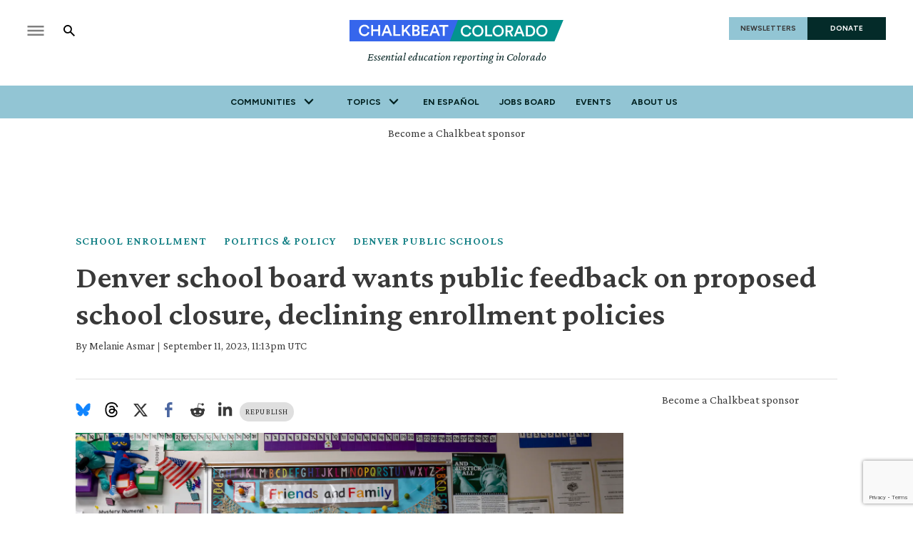

--- FILE ---
content_type: text/html; charset=utf-8
request_url: https://www.chalkbeat.org/colorado/2023/9/11/23869276/denver-declining-enrollment-school-closure-policy-executive-limitation-attendance/
body_size: 54702
content:
<!DOCTYPE html><html class="chalkbeat" lang="en" style="overflow-x:clip"><head><meta name="viewport" content="width=device-width, initial-scale=1"/><link rel="preload" as="image" href="/pf/resources/images/chalkbeat/logos/cb-colorado-primary.svg?d=177"/><link rel="preload" as="image" imageSrcSet="https://www.chalkbeat.org/resizer/v2/2IQW3GCGMVBUDJA5QOPVPFA5EM.jpg?focal=2084%2C1209&amp;auth=3ddd636a46ed40079f3b285ca432c031aeb033e41f1913da4a529425642ec3fb&amp;width=800&amp;height=533 800w, https://www.chalkbeat.org/resizer/v2/2IQW3GCGMVBUDJA5QOPVPFA5EM.jpg?focal=2084%2C1209&amp;auth=3ddd636a46ed40079f3b285ca432c031aeb033e41f1913da4a529425642ec3fb&amp;width=1600&amp;height=1066 1600w"/><link rel="preload" as="image" href="/pf/resources/images/chalkbeat/icon-news.svg?d=177"/><link rel="preload" as="image" href="/pf/resources/images/heart.png?d=177"/><link rel="preload" as="image" href="/pf/resources/images/votebeat/iconEvents.png?d=177"/><script async="" src="https://polyfill.io/v3/polyfill.min.js?features=IntersectionObserver%2CElement.prototype.prepend%2CElement.prototype.remove%2CArray.prototype.find%2CArray.prototype.includes"></script><script async="" data-integration="nativo-ad" src="https://s.ntv.io/serve/load.js"></script><title>School closures: Denver board wants feedback on proposed policies - Chalkbeat</title><meta name="description" content="The Denver school board wants to hear feedback on two proposed policies that could shape the district’s approach to declining enrollment and school closures."/><meta name="twitter:description" content="One proposal would spell out rules and a timeline for closing schools due to declining enrollment. Another would cap elementary school enrollment at 600 students."/><meta property="og:description" content="One proposal would spell out rules and a timeline for closing schools due to declining enrollment. Another would cap elementary school enrollment at 600 students."/><meta property="og:title" content="Denver school board wants public feedback on school closure, enrollment policy proposals"/><meta name="twitter:title" content="Denver school board wants public feedback on school closure, enrollment policy proposals"/><meta property="og:image" content="https://www.chalkbeat.org/resizer/v2/2IQW3GCGMVBUDJA5QOPVPFA5EM.jpg?smart=true&amp;auth=3ddd636a46ed40079f3b285ca432c031aeb033e41f1913da4a529425642ec3fb&amp;width=1200&amp;height=630"/><meta property="og:image:alt" content="A teacher, facing a bulletin board, talks with two young students."/><meta name="twitter:image" content="https://www.chalkbeat.org/resizer/v2/2IQW3GCGMVBUDJA5QOPVPFA5EM.jpg?smart=true&amp;auth=3ddd636a46ed40079f3b285ca432c031aeb033e41f1913da4a529425642ec3fb&amp;width=1200&amp;height=630"/><meta name="twitter:image:alt" content="A teacher, facing a bulletin board, talks with two young students."/><meta property="og:type" content="article"/><meta name="robots" content="noarchive"/><meta name="parsely-type" property="parsely-type" content="post"/><meta name="parsely-section" property="parsely-section" content="front-page"/><meta name="ad-path" property="ad-path" content="colorado"/><meta property="og:site_name" content="Chalkbeat"/><meta property="og:url" content="https://www.chalkbeat.org/colorado/2023/9/11/23869276/denver-declining-enrollment-school-closure-policy-executive-limitation-attendance/"/><meta name="twitter:card" content="summary_large_image"/><link rel="canonical" href="https://www.chalkbeat.org/colorado/2023/9/11/23869276/denver-declining-enrollment-school-closure-policy-executive-limitation-attendance/"/><link rel="preload" as="style" href="https://fonts.googleapis.com/css?family=Barlow%20Condensed:300,300i,400,400i,600,600i,700,700i|Barlow%20Condensed:300,300i,400,400i,600,600i,700,700i|IBM%20Plex%20Serif:300,300i,400,400i,600,600i,700,700i&amp;display=swap"/><link rel="preload" as="style" href="https://fonts.googleapis.com/css2?family=Crimson+Pro:ital,wght@0,200..900;1,200..900&amp;family=Figtree:ital,wght@0,300..900;1,300..900&amp;display=swap"/><meta name="og:image:width" content="1200"/><meta name="og:image:height" content="630"/><meta name="og:image:type" content="image/jpeg"/><meta name="parsely-tags" content="www.chalkbeat.org,front-page,school-enrollment,politics-policy,storytype-daily,colorado/denver-public-schools,colorado/shrinking-schools-in-colorado,colorado"/><meta name="article:author" content="https://www.chalkbeat.org/authors/melanie-asmar"/><meta name="article:published_time" content="2023-09-11T07:13:08-0400"/><link rel="apple-touch-icon" sizes="180x180" href="/pf/resources/images/chalkbeat/apple-touch-icon-180x180.png?d=177"/><link rel="icon" type="image/png" href="/pf/resources/images/chalkbeat/favicon-32x32.png?d=177"/><link rel="icon" type="image/png" href="/pf/resources/images/chalkbeat/favicon-16x16.png?d=177"/><meta name="fb:app_id" content="735437511148430"/><link rel="stylesheet" data-testid="font-loading-url-0" href="https://fonts.googleapis.com/css?family=Barlow%20Condensed:300,300i,400,400i,600,600i,700,700i|Barlow%20Condensed:300,300i,400,400i,600,600i,700,700i|IBM%20Plex%20Serif:300,300i,400,400i,600,600i,700,700i&amp;display=swap"/><link rel="stylesheet" data-testid="font-loading-url-1" href="https://fonts.googleapis.com/css2?family=Crimson+Pro:ital,wght@0,200..900;1,200..900&amp;family=Figtree:ital,wght@0,300..900;1,300..900&amp;display=swap"/><link id="fusion-output-type-styles" rel="stylesheet" type="text/css" href="/pf/dist/components/output-types/default.css?d=177&amp;mxId=00000000"/><link id="fusion-template-styles" rel="stylesheet" type="text/css" href="/pf/dist/components/combinations/default.css?d=177&amp;mxId=00000000"/><link rel="stylesheet" href="/pf/resources/site-theme/news-theme.css?d=177"/><link rel="stylesheet" href="/pf/resources/site-theme/_css/chalkbeat-colorado.min.css?d=177"/><script type="application/javascript" id="polyfill-script">if(!Array.prototype.includes||!(window.Object && window.Object.assign)||!window.Promise||!window.Symbol||!window.fetch){document.write('<script type="application/javascript" src="/pf/dist/engine/polyfill.js?d=177&mxId=00000000" defer=""><\/script>')}</script><script id="fusion-engine-react-script" type="application/javascript" src="/pf/dist/engine/react.js?d=177&amp;mxId=00000000" defer=""></script><script id="fusion-engine-combinations-script" type="application/javascript" src="/pf/dist/components/combinations/default.js?d=177&amp;mxId=00000000" defer=""></script><script data-integration="inlineScripts">
    (function(w,d,s,l,i){
      w[l]=w[l]||[];w[l].push({'gtm.start': new Date().getTime(),event:'gtm.js'});
      var f=d.getElementsByTagName(s)[0],
      j=d.createElement(s),dl=l!='dataLayer'?'&l='+l:'';j.async=true;j.src=
      'https://www.googletagmanager.com/gtm.js?id='+i+dl;f.parentNode.insertBefore(j,f);
    })(window,document,'script','dataLayer','GTM-WXVX5VQ');
  ;
    window.addEventListener('DOMContentLoaded', (event) => {
      queryly.init("12a8b884283a4e73", document.querySelectorAll("#fusion-app"));
    });
  ;window.isIE = !!window.MSInputMethodContext && !!document.documentMode;</script><script defer="" data-integration="queryly" src="https://www.queryly.com/js/queryly.v4.min.js"></script><script type="application/ld+json">{
        "@context": "https://schema.org",
        "@type": "NewsArticle",
        "url": "https://www.chalkbeat.org/colorado/2023/9/11/23869276/denver-declining-enrollment-school-closure-policy-executive-limitation-attendance/",
        "mainEntityOfPage": {
          "@type": "WebPage",
          "@id": "https://www.chalkbeat.org/colorado/2023/9/11/23869276/denver-declining-enrollment-school-closure-policy-executive-limitation-attendance/"
        },
        "name" : "Denver school board wants public feedback on proposed school closure, declining enrollment policies",
        "headline": "Denver school board wants public feedback on proposed school closure, declining enrollment policies",
        "datePublished": "2023-09-11T23:13:08.426Z",
        "dateModified": "2023-11-09T20:34:20.338Z",
        "description": "The Denver school board wants to hear feedback on two proposed policies that could shape the district’s approach to declining enrollment and school closures.",
        "author": [
            {
                    "@type": "Person",
                    "name": "Melanie Asmar",
                    "url" : "https://co.chalkbeat.org/authors/melanie-asmar"
                }
        ],       
        "publisher": {
          "@type": "NewsMediaOrganization",
          "name": "Chalkbeat",
          "logo": {
            "@type": "ImageObject",
            "url": "https://static.themebuilder.aws.arc.pub/civicnewscompany/1724615579367.svg"
           }
        },  
        "thumbnailUrl": "https://www.chalkbeat.org/resizer/v2/2IQW3GCGMVBUDJA5QOPVPFA5EM.jpg?smart=true&auth=3ddd636a46ed40079f3b285ca432c031aeb033e41f1913da4a529425642ec3fb&width=1440&height=1080",
        "image": {
          "@type": "ImageObject",
          "url": "https://www.chalkbeat.org/resizer/v2/2IQW3GCGMVBUDJA5QOPVPFA5EM.jpg?smart=true&auth=3ddd636a46ed40079f3b285ca432c031aeb033e41f1913da4a529425642ec3fb&width=1440&height=1080"
        }
      }</script><script type="text/javascript">window.googletag = window.googletag || {cmd: []};
        googletag.cmd.push(function() {                
        var SECONDS_TO_WAIT_AFTER_VIEWABILITY = 30;
        googletag.pubads().addEventListener('impressionViewable', function(event) {
          var slot = event.slot;          
              setTimeout(function() {                    
                    googletag.pubads().refresh([slot]);
                  }, SECONDS_TO_WAIT_AFTER_VIEWABILITY * 1000);
          });      
      });</script>
<script>(window.BOOMR_mq=window.BOOMR_mq||[]).push(["addVar",{"rua.upush":"false","rua.cpush":"true","rua.upre":"false","rua.cpre":"true","rua.uprl":"false","rua.cprl":"false","rua.cprf":"false","rua.trans":"SJ-bee0fd9d-630d-42c6-8a47-86450409015c","rua.cook":"false","rua.ims":"false","rua.ufprl":"false","rua.cfprl":"false","rua.isuxp":"false","rua.texp":"norulematch","rua.ceh":"false","rua.ueh":"false","rua.ieh.st":"0"}]);</script>
                              <script>!function(e){var n="https://s.go-mpulse.net/boomerang/";if("False"=="True")e.BOOMR_config=e.BOOMR_config||{},e.BOOMR_config.PageParams=e.BOOMR_config.PageParams||{},e.BOOMR_config.PageParams.pci=!0,n="https://s2.go-mpulse.net/boomerang/";if(window.BOOMR_API_key="9DPLB-6CT7E-HNHU3-H84C6-5KWUU",function(){function e(){if(!o){var e=document.createElement("script");e.id="boomr-scr-as",e.src=window.BOOMR.url,e.async=!0,i.parentNode.appendChild(e),o=!0}}function t(e){o=!0;var n,t,a,r,d=document,O=window;if(window.BOOMR.snippetMethod=e?"if":"i",t=function(e,n){var t=d.createElement("script");t.id=n||"boomr-if-as",t.src=window.BOOMR.url,BOOMR_lstart=(new Date).getTime(),e=e||d.body,e.appendChild(t)},!window.addEventListener&&window.attachEvent&&navigator.userAgent.match(/MSIE [67]\./))return window.BOOMR.snippetMethod="s",void t(i.parentNode,"boomr-async");a=document.createElement("IFRAME"),a.src="about:blank",a.title="",a.role="presentation",a.loading="eager",r=(a.frameElement||a).style,r.width=0,r.height=0,r.border=0,r.display="none",i.parentNode.appendChild(a);try{O=a.contentWindow,d=O.document.open()}catch(_){n=document.domain,a.src="javascript:var d=document.open();d.domain='"+n+"';void(0);",O=a.contentWindow,d=O.document.open()}if(n)d._boomrl=function(){this.domain=n,t()},d.write("<bo"+"dy onload='document._boomrl();'>");else if(O._boomrl=function(){t()},O.addEventListener)O.addEventListener("load",O._boomrl,!1);else if(O.attachEvent)O.attachEvent("onload",O._boomrl);d.close()}function a(e){window.BOOMR_onload=e&&e.timeStamp||(new Date).getTime()}if(!window.BOOMR||!window.BOOMR.version&&!window.BOOMR.snippetExecuted){window.BOOMR=window.BOOMR||{},window.BOOMR.snippetStart=(new Date).getTime(),window.BOOMR.snippetExecuted=!0,window.BOOMR.snippetVersion=12,window.BOOMR.url=n+"9DPLB-6CT7E-HNHU3-H84C6-5KWUU";var i=document.currentScript||document.getElementsByTagName("script")[0],o=!1,r=document.createElement("link");if(r.relList&&"function"==typeof r.relList.supports&&r.relList.supports("preload")&&"as"in r)window.BOOMR.snippetMethod="p",r.href=window.BOOMR.url,r.rel="preload",r.as="script",r.addEventListener("load",e),r.addEventListener("error",function(){t(!0)}),setTimeout(function(){if(!o)t(!0)},3e3),BOOMR_lstart=(new Date).getTime(),i.parentNode.appendChild(r);else t(!1);if(window.addEventListener)window.addEventListener("load",a,!1);else if(window.attachEvent)window.attachEvent("onload",a)}}(),"".length>0)if(e&&"performance"in e&&e.performance&&"function"==typeof e.performance.setResourceTimingBufferSize)e.performance.setResourceTimingBufferSize();!function(){if(BOOMR=e.BOOMR||{},BOOMR.plugins=BOOMR.plugins||{},!BOOMR.plugins.AK){var n="true"=="true"?1:0,t="",a="aofhfmaxzcoja2l6styq-f-8ce204a9b-clientnsv4-s.akamaihd.net",i="false"=="true"?2:1,o={"ak.v":"39","ak.cp":"1494048","ak.ai":parseInt("941409",10),"ak.ol":"0","ak.cr":8,"ak.ipv":4,"ak.proto":"h2","ak.rid":"2697067","ak.r":44268,"ak.a2":n,"ak.m":"dscr","ak.n":"ff","ak.bpcip":"3.138.114.0","ak.cport":32824,"ak.gh":"23.192.164.143","ak.quicv":"","ak.tlsv":"tls1.3","ak.0rtt":"","ak.0rtt.ed":"","ak.csrc":"-","ak.acc":"","ak.t":"1769903345","ak.ak":"hOBiQwZUYzCg5VSAfCLimQ==yA0tdTLznAFfkFDjC8ATC7nignABVwqSg9nEvQA2IZKDJEIXMfJwDKK39z6Cf3kWVWBVc7wUCXmGXMWQgYJS8GrQeF/+vBVamr9C4uyObECOuU9ao1OXVX2vpximiYtlDd6vgiDsYnBfZA93UL/[base64]/L5MMOw5rovL1btmabd1ncsIGj7b0li2ITYLn4=","ak.pv":"10","ak.dpoabenc":"","ak.tf":i};if(""!==t)o["ak.ruds"]=t;var r={i:!1,av:function(n){var t="http.initiator";if(n&&(!n[t]||"spa_hard"===n[t]))o["ak.feo"]=void 0!==e.aFeoApplied?1:0,BOOMR.addVar(o)},rv:function(){var e=["ak.bpcip","ak.cport","ak.cr","ak.csrc","ak.gh","ak.ipv","ak.m","ak.n","ak.ol","ak.proto","ak.quicv","ak.tlsv","ak.0rtt","ak.0rtt.ed","ak.r","ak.acc","ak.t","ak.tf"];BOOMR.removeVar(e)}};BOOMR.plugins.AK={akVars:o,akDNSPreFetchDomain:a,init:function(){if(!r.i){var e=BOOMR.subscribe;e("before_beacon",r.av,null,null),e("onbeacon",r.rv,null,null),r.i=!0}return this},is_complete:function(){return!0}}}}()}(window);</script></head><body class="content-story" style="overflow-x:clip"><noscript><iframe title="gtm" src="https://www.googletagmanager.com/ns.html?id=GTM-WXVX5VQ" height="0" width="0" style="display:none;visibility:hidden"></iframe></noscript><a class="skip-main" href="#main">Skip to main content</a><div id="fusion-app" class="layout-section"><div class="site-chalkbeat custom-layout page-twoColumn"><header class="header"><div class="c-stack b-single-chain" data-style-direction="vertical" data-style-justification="start" data-style-alignment="unset" data-style-inline="false" data-style-wrap="nowrap"><div class="c-stack b-single-chain__children-stack" data-style-direction="vertical" data-style-justification="start" data-style-alignment="unset" data-style-inline="false" data-style-wrap="nowrap"><div class="genericHeader"><div class="Page-header"><div class="page-header-top-container"><div class="hamburger-search-container"><button class="hamburger-menu-button" type="button"><svg class="icon-hamburger"><use xlink:href="#icon-hamburger"></use></svg></button><button class="SearchOverlay-search-button"><svg class="icon-magnify"><use xlink:href="#icon-magnify"></use></svg><span class="sr-only">Show Search</span><svg class="close-x"><use xlink:href="#close"></use></svg></button></div><div class="Page-header-bar-logo"><a aria-label="home page" href="/colorado/" data-cms-ai="0"><img class="PageLogo-image" src="/pf/resources/images/chalkbeat/logos/cb-colorado-primary.svg?d=177" alt="Chalkbeat Colorado"/></a><div class="Page-header-tagline">Essential education reporting in Colorado</div></div><div class="Page-header-end"><a href="/newsletters/" class="newsletter-button" data-cms-ai="0">NEWSLETTERS</a><a href="https://chalkbeat.fundjournalism.org/donate/?campaign=701Pc000003r3R4IAI" class="donate-button" data-cms-ai="0">DONATE</a></div></div><div class="Page-header-navigation"><nav class="Navigation"><ul class="Navigation-items"><li class="Navigation-items-item"><div class="NavigationItem  has-menu"><div class="NavigationItem-text"><span class="Panel ">Communities</span><div class="NavigationItem-more"><button aria-label="More"><svg class="chevron"><use xlink:href="#chevron-down"></use></svg></button></div></div><div class="NavigationItem-items" style="display:none"><ul><li class="NavigationItem-items-item"><a class="NavigationLink" href="/chicago/">Chicago</a></li><li class="NavigationItem-items-item"><a class="NavigationLink" href="/colorado/">Colorado</a></li><li class="NavigationItem-items-item"><a class="NavigationLink" href="/detroit/">Detroit</a></li><li class="NavigationItem-items-item"><a class="NavigationLink" href="/indiana/">Indiana</a></li><li class="NavigationItem-items-item"><a class="NavigationLink" href="/newyork/">New York</a></li><li class="NavigationItem-items-item"><a class="NavigationLink" href="/newark/">Newark</a></li><li class="NavigationItem-items-item"><a class="NavigationLink" href="/philadelphia/">Philadelphia</a></li><li class="NavigationItem-items-item"><a class="NavigationLink" href="/tennessee/">Tennessee</a></li><li class="NavigationItem-items-item"><a class="NavigationLink" href="https://www.chalkbeat.org/">National News</a></li></ul></div></div></li><li class="Navigation-items-item item-topics"><div class="NavigationItem  has-menu"><div class="NavigationItem-text"><span class="Panel ">Topics</span><div class="NavigationItem-more"><button aria-label="More"><svg class="chevron"><use xlink:href="#chevron-down"></use></svg></button></div></div><div class="NavigationItem-items" style="display:none"><ul><li class="NavigationItem-items-item"><a class="NavigationLink" href="/english-language-learners/">English language learners</a></li><li class="NavigationItem-items-item"><a class="NavigationLink" href="/colorado/universal-preschool/">Universal preschool</a></li><li class="NavigationItem-items-item"><a class="NavigationLink" href="/colorado/denver-public-schools/">Denver Public Schools</a></li><li class="NavigationItem-items-item"><a class="NavigationLink" href="/colorado/colorado-general-assembly/">Colorado General Assembly</a></li><li class="NavigationItem-items-item"><a class="NavigationLink" href="/colorado/higher-education/">Higher Education</a></li><li class="NavigationItem-items-item"><a class="NavigationLink" href="/diversity-equity/">Diversity &amp; Equity</a></li></ul></div></div></li><li class="Navigation-items-item item-about"><div class="NavigationItem "><div class="NavigationItem-text"><a href="https://www.chalkbeat.org/colorado/noticias-escolares-colorado/">En español</a></div></div></li><li class="Navigation-items-item item-about"><div class="NavigationItem "><div class="NavigationItem-text"><a href="https://jobs.chalkbeat.org/?_ga=2.249183687.1159973125.1647355477-775160776.1647355476">Jobs Board</a></div></div></li><li class="Navigation-items-item item-about"><div class="NavigationItem "><div class="NavigationItem-text"><a href="https://events.chalkbeat.org/?bureau=colorado&amp;_ga=2.249183687.1159973125.1647355477-775160776.1647355476">Events</a></div></div></li><li class="Navigation-items-item item-about"><div class="NavigationItem "><div class="NavigationItem-text"><a href="/pages/about/">About Us</a></div></div></li><li id="item-more" class="Navigation-items-item item-more"><div class="NavigationItem has-menu"><div class="NavigationItem-text"><span class="Panel ">More</span><div class="NavigationItem-more"><button aria-label="More"><svg class="chevron"><use xlink:href="#chevron-down"></use></svg></button></div></div></div></li></ul></nav><div class="GenericHeader-sticky-header" style="display:none"><div class="GenericHeader-sticky-container"><a aria-label="home page" href="/colorado/" data-cms-ai="0"><img class="PageLogo-image" src="/pf/resources/images/chalkbeat/logos/cb-colorado-primary.svg?d=177" alt="Chalkbeat Colorado"/></a><div class="GenericHeader-navbar-container"><nav class="Navigation"><ul class="Navigation-items"><li class="Navigation-items-item"><div class="NavigationItem  has-menu"><div class="NavigationItem-text"><span class="Panel ">Communities</span><div class="NavigationItem-more"><button aria-label="More"><svg class="chevron"><use xlink:href="#chevron-down"></use></svg></button></div></div><div class="NavigationItem-items" style="display:none"><ul><li class="NavigationItem-items-item"><a class="NavigationLink" href="/chicago/">Chicago</a></li><li class="NavigationItem-items-item"><a class="NavigationLink" href="/colorado/">Colorado</a></li><li class="NavigationItem-items-item"><a class="NavigationLink" href="/detroit/">Detroit</a></li><li class="NavigationItem-items-item"><a class="NavigationLink" href="/indiana/">Indiana</a></li><li class="NavigationItem-items-item"><a class="NavigationLink" href="/newyork/">New York</a></li><li class="NavigationItem-items-item"><a class="NavigationLink" href="/newark/">Newark</a></li><li class="NavigationItem-items-item"><a class="NavigationLink" href="/philadelphia/">Philadelphia</a></li><li class="NavigationItem-items-item"><a class="NavigationLink" href="/tennessee/">Tennessee</a></li><li class="NavigationItem-items-item"><a class="NavigationLink" href="https://www.chalkbeat.org/">National News</a></li></ul></div></div></li><li class="Navigation-items-item item-topics"><div class="NavigationItem  has-menu"><div class="NavigationItem-text"><span class="Panel ">Topics</span><div class="NavigationItem-more"><button aria-label="More"><svg class="chevron"><use xlink:href="#chevron-down"></use></svg></button></div></div><div class="NavigationItem-items" style="display:none"><ul><li class="NavigationItem-items-item"><a class="NavigationLink" href="/english-language-learners/">English language learners</a></li><li class="NavigationItem-items-item"><a class="NavigationLink" href="/colorado/universal-preschool/">Universal preschool</a></li><li class="NavigationItem-items-item"><a class="NavigationLink" href="/colorado/denver-public-schools/">Denver Public Schools</a></li><li class="NavigationItem-items-item"><a class="NavigationLink" href="/colorado/colorado-general-assembly/">Colorado General Assembly</a></li><li class="NavigationItem-items-item"><a class="NavigationLink" href="/colorado/higher-education/">Higher Education</a></li><li class="NavigationItem-items-item"><a class="NavigationLink" href="/diversity-equity/">Diversity &amp; Equity</a></li></ul></div></div></li><li class="Navigation-items-item item-about"><div class="NavigationItem "><div class="NavigationItem-text"><a href="https://www.chalkbeat.org/colorado/noticias-escolares-colorado/">En español</a></div></div></li><li class="Navigation-items-item item-about"><div class="NavigationItem "><div class="NavigationItem-text"><a href="https://jobs.chalkbeat.org/?_ga=2.249183687.1159973125.1647355477-775160776.1647355476">Jobs Board</a></div></div></li><li class="Navigation-items-item item-about"><div class="NavigationItem "><div class="NavigationItem-text"><a href="https://events.chalkbeat.org/?bureau=colorado&amp;_ga=2.249183687.1159973125.1647355477-775160776.1647355476">Events</a></div></div></li><li class="Navigation-items-item item-about"><div class="NavigationItem "><div class="NavigationItem-text"><a href="/pages/about/">About Us</a></div></div></li><li id="item-more" class="Navigation-items-item item-more"><div class="NavigationItem has-menu"><div class="NavigationItem-text"><span class="Panel ">More</span><div class="NavigationItem-more"><button aria-label="More"><svg class="chevron"><use xlink:href="#chevron-down"></use></svg></button></div></div></div></li></ul></nav><button class="SearchOverlay-search-button"><svg class="icon-magnify"><use xlink:href="#icon-magnify"></use></svg><span class="sr-only">Show Search</span><svg class="close-x"><use xlink:href="#close-x"></use></svg></button></div></div></div></div><div class="hidden"><svg viewBox="373.3 133.3 533.3 533.3" id="icon-magnify" xmlns="http://www.w3.org/2000/svg"><path d="M754.7 468.7l-22.3-22.3c24.3-33.3 37.5-73.4 37.7-114.7 0-109.5-88.8-198.3-198.3-198.3s-198.3 88.8-198.3 198.3S462.1 530 571.7 530c41.2-.2 81.3-13.4 114.7-37.7l22.3 22.3 152.7 152 45.3-45.3-152-152.6zm-183 0c-75.8 0-137.3-61.5-137.3-137.3S495.8 194 571.7 194 709 255.5 709 331.3c.2 75.7-61 137.1-136.7 137.3-.2.1-.4.1-.6.1z"></path></svg></div></div></div></div></div></header><section role="main" tabindex="-1"><div class="fullWidth1"><div id="arcad-feature-f0f4InAvKk9k1w1-157eff1598122d" class="c-stack b-ads-block" data-style-direction="vertical" data-style-justification="start" data-style-alignment="center" data-style-inline="false" data-style-wrap="nowrap"><div class="advertisement-link-wrapper"><a href="/pages/chalkbeat-media-kit/" target="_blank" class="advertisement-link" rel="noopener noreferrer">Become a Chalkbeat sponsor</a></div><div style="text-align:center;min-height:90px"><div id="arcad_f0f4InAvKk9k1w1-157eff1598122d"></div></div></div><div class="breadcrumbs"><a href="/school-enrollment/">School Enrollment</a><a href="/politics-policy">Politics &amp; Policy</a><a href="/colorado/denver-public-schools">Denver Public Schools</a></div><h1 class="b-headline">Denver school board wants public feedback on proposed school closure, declining enrollment policies</h1><div class="byline"><span class="author">By <div class="Page-byline"><div class="Page-authors"><a href="https://www.chalkbeat.org/authors/melanie-asmar">Melanie Asmar</a></div></div></span><span class="separator"> | </span><span class="date">September 11, 2023, 11:13pm UTC</span></div></div><div class="twoColumn"><main class="main"><div class="share-bar"><ul><li><a href="https://bsky.app/intent/compose?text=https%3A%2F%2Fwww.chalkbeat.org%2Fcolorado%2F2023%2F9%2F11%2F23869276%2Fdenver-declining-enrollment-school-closure-policy-executive-limitation-attendance%2F" target="_blank" rel="noreferrer" class="bluesky-share-button"><svg xmlns="http://www.w3.org/2000/svg" viewBox="0 0 600 530" version="1.1"><path d="m135.72 44.03c66.496 49.921 138.02 151.14 164.28 205.46 26.262-54.316 97.782-155.54 164.28-205.46 47.98-36.021 125.72-63.892 125.72 24.795 0 17.712-10.155 148.79-16.111 170.07-20.703 73.984-96.144 92.854-163.25 81.433 117.3 19.964 147.14 86.092 82.697 152.22-122.39 125.59-175.91-31.511-189.63-71.766-2.514-7.3797-3.6904-10.832-3.7077-7.8964-0.0174-2.9357-1.1937 0.51669-3.7077 7.8964-13.714 40.255-67.233 197.36-189.63 71.766-64.444-66.128-34.605-132.26 82.697-152.22-67.108 11.421-142.55-7.4491-163.25-81.433-5.9562-21.282-16.111-152.36-16.111-170.07 0-88.687 77.742-60.816 125.72-24.795z" fill="#1185fe"></path></svg></a></li><li><a href="https://www.threads.net/intent/post?url=https%3A%2F%2Fwww.chalkbeat.org%2Fcolorado%2F2023%2F9%2F11%2F23869276%2Fdenver-declining-enrollment-school-closure-policy-executive-limitation-attendance%2F" target="_blank" rel="noreferrer" class="threads-share-button"><svg xmlns="http://www.w3.org/2000/svg" aria-label="Threads" viewBox="0 0 192 192"><path class="x19hqcy" d="M141.537 88.9883C140.71 88.5919 139.87 88.2104 139.019 87.8451C137.537 60.5382 122.616 44.905 97.5619 44.745C97.4484 44.7443 97.3355 44.7443 97.222 44.7443C82.2364 44.7443 69.7731 51.1409 62.102 62.7807L75.881 72.2328C81.6116 63.5383 90.6052 61.6848 97.2286 61.6848C97.3051 61.6848 97.3819 61.6848 97.4576 61.6855C105.707 61.7381 111.932 64.1366 115.961 68.814C118.893 72.2193 120.854 76.925 121.825 82.8638C114.511 81.6207 106.601 81.2385 98.145 81.7233C74.3247 83.0954 59.0111 96.9879 60.0396 116.292C60.5615 126.084 65.4397 134.508 73.775 140.011C80.8224 144.663 89.899 146.938 99.3323 146.423C111.79 145.74 121.563 140.987 128.381 132.296C133.559 125.696 136.834 117.143 138.28 106.366C144.217 109.949 148.617 114.664 151.047 120.332C155.179 129.967 155.42 145.8 142.501 158.708C131.182 170.016 117.576 174.908 97.0135 175.059C74.2042 174.89 56.9538 167.575 45.7381 153.317C35.2355 139.966 29.8077 120.682 29.6052 96C29.8077 71.3178 35.2355 52.0336 45.7381 38.6827C56.9538 24.4249 74.2039 17.11 97.0132 16.9405C119.988 17.1113 137.539 24.4614 149.184 38.788C154.894 45.8136 159.199 54.6488 162.037 64.9503L178.184 60.6422C174.744 47.9622 169.331 37.0357 161.965 27.974C147.036 9.60668 125.202 0.195148 97.0695 0H96.9569C68.8816 0.19447 47.2921 9.6418 32.7883 28.0793C19.8819 44.4864 13.2244 67.3157 13.0007 95.9325L13 96L13.0007 96.0675C13.2244 124.684 19.8819 147.514 32.7883 163.921C47.2921 182.358 68.8816 191.806 96.9569 192H97.0695C122.03 191.827 139.624 185.292 154.118 170.811C173.081 151.866 172.51 128.119 166.26 113.541C161.776 103.087 153.227 94.5962 141.537 88.9883ZM98.4405 129.507C88.0005 130.095 77.1544 125.409 76.6196 115.372C76.2232 107.93 81.9158 99.626 99.0812 98.6368C101.047 98.5234 102.976 98.468 104.871 98.468C111.106 98.468 116.939 99.0737 122.242 100.233C120.264 124.935 108.662 128.946 98.4405 129.507Z"></path></svg></a></li><li><a href="https://twitter.com/intent/tweet?url=https%3A%2F%2Fwww.chalkbeat.org%2Fcolorado%2F2023%2F9%2F11%2F23869276%2Fdenver-declining-enrollment-school-closure-policy-executive-limitation-attendance%2F" target="_blank" rel="noreferrer"><svg><svg class="c-icon" width="22" height="22" xmlns="http://www.w3.org/2000/svg" viewBox="0 0 512 512" fill="currentColor" aria-hidden="true" focusable="false"><path d="M389.2 48h70.6L305.6 224.2 487 464H345L233.7 318.6 106.5 464H35.8L200.7 275.5 26.8 48H172.4L272.9 180.9 389.2 48zM364.4 421.8h39.1L151.1 88h-42L364.4 421.8z"></path></svg></svg></a></li><li><a href="https://www.facebook.com/dialog/share?app_id=735437511148430&amp;display=popup&amp;href=https%3A%2F%2Fwww.chalkbeat.org%2Fcolorado%2F2023%2F9%2F11%2F23869276%2Fdenver-declining-enrollment-school-closure-policy-executive-limitation-attendance%2F" target="_blank" rel="noreferrer" class="facebook-share-button"><svg><use xlink:href="#icon-facebook"></use></svg></a></li><li><a href="https://www.reddit.com/submit?url=https%3A%2F%2Fwww.chalkbeat.org%2Fcolorado%2F2023%2F9%2F11%2F23869276%2Fdenver-declining-enrollment-school-closure-policy-executive-limitation-attendance%2F" target="_blank" rel="noreferrer" class="reddit-share-button"><svg><svg class="c-icon" width="22" height="22" xmlns="http://www.w3.org/2000/svg" viewBox="0 0 512 512" fill="currentColor" aria-hidden="true" focusable="false"><path d="M440.3 203.5c-15 0-28.2 6.2-37.9 15.9-35.7-24.7-83.8-40.6-137.1-42.3L293 52.3l88.2 19.8c0 21.6 17.6 39.2 39.2 39.2 22 0 39.7-18.1 39.7-39.7s-17.6-39.7-39.7-39.7c-15.4 0-28.7 9.3-35.3 22l-97.4-21.6c-4.9-1.3-9.7 2.2-11 7.1L246.3 177c-52.9 2.2-100.5 18.1-136.3 42.8-9.7-10.1-23.4-16.3-38.4-16.3-55.6 0-73.8 74.6-22.9 100.1-1.8 7.9-2.6 16.3-2.6 24.7 0 83.8 94.4 151.7 210.3 151.7 116.4 0 210.8-67.9 210.8-151.7 0-8.4-.9-17.2-3.1-25.1 49.9-25.6 31.5-99.7-23.8-99.7zM129.4 308.9c0-22 17.6-39.7 39.7-39.7 21.6 0 39.2 17.6 39.2 39.7 0 21.6-17.6 39.2-39.2 39.2-22 .1-39.7-17.6-39.7-39.2zm214.3 93.5c-36.4 36.4-139.1 36.4-175.5 0-4-3.5-4-9.7 0-13.7 3.5-3.5 9.7-3.5 13.2 0 27.8 28.5 120 29 149 0 3.5-3.5 9.7-3.5 13.2 0 4.1 4 4.1 10.2.1 13.7zm-.8-54.2c-21.6 0-39.2-17.6-39.2-39.2 0-22 17.6-39.7 39.2-39.7 22 0 39.7 17.6 39.7 39.7-.1 21.5-17.7 39.2-39.7 39.2z"></path></svg></svg></a></li><li><a href="https://www.linkedin.com/shareArticle?mini=true&amp;url=https%3A%2F%2Fwww.chalkbeat.org%2Fcolorado%2F2023%2F9%2F11%2F23869276%2Fdenver-declining-enrollment-school-closure-policy-executive-limitation-attendance%2F" target="_blank" rel="noreferrer" class="linkedin-share-button"><svg><svg class="c-icon" width="22" height="22" xmlns="http://www.w3.org/2000/svg" viewBox="0 0 512 512" fill="currentColor" aria-hidden="true" focusable="false"><path d="M100.28 448H7.4V148.9h92.88zM53.79 108.1C24.09 108.1 0 83.5 0 53.8a53.79 53.79 0 0 1 107.58 0c0 29.7-24.1 54.3-53.79 54.3zM447.9 448h-92.68V302.4c0-34.7-.7-79.2-48.29-79.2-48.29 0-55.69 37.7-55.69 76.7V448h-92.78V148.9h89.08v40.8h1.3c12.4-23.5 42.69-48.3 87.88-48.3 94 0 111.28 61.9 111.28 142.3V448z"></path></svg></svg></a></li></ul><a class="republish-link" href="/republish/colorado/2023/9/11/23869276/denver-declining-enrollment-school-closure-policy-executive-limitation-attendance/">Republish</a></div><div class="b-lead-art"><figure class="c-media-item"><button aria-label="lead-art-block.fullscreen-enter" class="c-button c-button--medium c-button--default" type="button"><span class="visually-hidden">lead-art-block.fullscreen-enter</span><svg class="c-icon" width="48" height="48" xmlns="http://www.w3.org/2000/svg" viewBox="0 0 512 512" fill="currentColor" aria-hidden="true" focusable="false"><path d="M480 344V456C480.008 459.154 479.393 462.278 478.189 465.194C476.986 468.109 475.218 470.758 472.988 472.988C470.758 475.218 468.109 476.986 465.194 478.189C462.278 479.393 459.154 480.008 456 480H344C322.61 480 311.91 454.1 327 439L363.2 402.8L256 295.6L148.77 402.9L185 439C200.09 454.1 189.39 480 168 480H56.0001C52.8461 480.008 49.7217 479.393 46.8063 478.189C43.8909 476.986 41.242 475.218 39.0119 472.988C36.7817 470.758 35.0142 468.109 33.8108 465.194C32.6075 462.278 31.9922 459.154 32.0001 456V344C32.0001 322.6 57.8901 311.9 73.0001 327L109.19 363.2L216.46 256L109.18 148.7L73.0001 185C57.9001 200.1 32.0001 189.4 32.0001 168V56.0001C31.9922 52.8461 32.6075 49.7217 33.8108 46.8063C35.0142 43.8909 36.7817 41.242 39.0119 39.0119C41.242 36.7817 43.8909 35.0142 46.8063 33.8108C49.7217 32.6075 52.8461 31.9922 56.0001 32.0001H168C189.39 32.0001 200.09 57.9001 185 73.0001L148.8 109.2L256 216.4L363.23 109.1L327 73.0001C311.91 57.9001 322.61 32.0001 344 32.0001H456C459.154 31.9922 462.278 32.6075 465.194 33.8108C468.109 35.0142 470.758 36.7817 472.988 39.0119C475.218 41.242 476.986 43.8909 478.189 46.8063C479.393 49.7217 480.008 52.8461 480 56.0001V168C480 189.4 454.11 200.1 439 185L402.81 148.8L295.54 256L402.82 363.3L439 327.1C454.1 311.9 480 322.6 480 344Z"></path></svg><span>Expand</span></button><div class="b-lead-art__image-wrapper"><img data-chromatic="ignore" alt="A teacher, facing a bulletin board, talks with two young students." class="c-image" loading="eager" src="https://www.chalkbeat.org/resizer/v2/2IQW3GCGMVBUDJA5QOPVPFA5EM.jpg?focal=2084%2C1209&amp;auth=3ddd636a46ed40079f3b285ca432c031aeb033e41f1913da4a529425642ec3fb&amp;width=4000&amp;height=2666" srcSet="https://www.chalkbeat.org/resizer/v2/2IQW3GCGMVBUDJA5QOPVPFA5EM.jpg?focal=2084%2C1209&amp;auth=3ddd636a46ed40079f3b285ca432c031aeb033e41f1913da4a529425642ec3fb&amp;width=800&amp;height=533 800w, https://www.chalkbeat.org/resizer/v2/2IQW3GCGMVBUDJA5QOPVPFA5EM.jpg?focal=2084%2C1209&amp;auth=3ddd636a46ed40079f3b285ca432c031aeb033e41f1913da4a529425642ec3fb&amp;width=1600&amp;height=1066 1600w" width="4000" height="2666"/></div><figcaption class="c-media-item__fig-caption"><span class="c-media-item__caption">Denver Public Schools’ enrollment is declining, especially at the elementary school level. </span><span class="c-media-item__credit">(Carl Glenn Payne II for Chalkbeat) </span></figcaption></figure></div><article class="default__ArticleBodyCivic-sc-1px4eze-2 dBbmFz article-body-wrapper"><p class="default__StyledText-sc-1px4eze-0 egVxCn body-paragraph"><em>Sign up for </em><a href="https://co.chalkbeat.org/newsletters/subscribe"><em>Chalkbeat Colorado’s free daily newsletter</em></a><em> to keep up with education news in Denver and around the state. &nbsp;</em></p><p class="default__StyledText-sc-1px4eze-0 egVxCn body-paragraph">Rather than closing schools with enrollment below a set number of students, the Denver school board is considering a new approach. A pair of policy proposals would cap enrollment at some schools, adjust attendance boundaries, and set other rules and a timeline for school closures.</p><p class="default__StyledText-sc-1px4eze-0 egVxCn body-paragraph">The goal is to be more transparent and equitable in deciding which schools to close in the face of <a href="https://co.chalkbeat.org/2022/6/8/23160241/denver-public-schools-declining-enrollment-explained-charts">declining enrollment in Denver Public Schools</a>. But the policies wouldn’t stop the closures. <a href="https://go.boarddocs.com/co/dpsk12/Board.nsf/files/CVFTXT7921DF/$file/Appendix_%20Supplemental%20Information%20for%20Analysis%20and%20Implications%20related%20to%20Draft%20EL%2018-School%20Consolidation%20and%20Draft%20EL19-Enrollment_July%202023.pdf">A district analysis</a> found that achieving the enrollment levels envisioned in <a href="https://go.boarddocs.com/co/dpsk12/Board.nsf/files/CVELUW56251A/$file/First%20Read%20EL-19%20Enrollment%20.pdf">one of the proposals</a> would require the district to have 15 fewer elementary schools than it has now.</p><p class="default__StyledText-sc-1px4eze-0 egVxCn body-paragraph">Earlier this year, the board balked at closing more than three.</p><p class="default__StyledText-sc-1px4eze-0 egVxCn body-paragraph">The Denver school board is inviting feedback on the two proposals during the <a href="https://docs.google.com/forms/d/e/1FAIpQLScvgzFZ6GmYyjLgKaYZrgmicYAhhNYDTA3CN8mFNm3BRMvS_A/viewform">public comment portion</a> of its meeting Sept. 18, but it has not yet set a date to vote.</p><p class="default__StyledText-sc-1px4eze-0 egVxCn body-paragraph">Some board members said they’re eager to get a policy in writing after a <a href="https://co.chalkbeat.org/2022/11/17/23465364/denver-school-closure-no-vote-school-board-alex-marrero">flawed school closure process</a> this past spring. Others want to take it slow.&nbsp;</p><p class="default__StyledText-sc-1px4eze-0 egVxCn body-paragraph">“We need to be very, very cautious moving forward here and not move too quickly, and take into consideration what the potential unintended consequences are,” board member Scott Esserman said at a school board work session last week.</p><p class="default__StyledText-sc-1px4eze-0 egVxCn body-paragraph">One of the proposed policies, known officially as <a href="https://go.boarddocs.com/co/dpsk12/Board.nsf/files/CVELUQ561EE1/$file/First%20Read%20EL-18%20school%20consolidation%20and%20unification.pdf">Executive Limitation 18</a>, says school closure decisions should not be based on a school’s low test scores or low enrollment.&nbsp;</p><p class="default__StyledText-sc-1px4eze-0 egVxCn body-paragraph">Instead, it says the superintendent should “propose schools for consolidation and unification that equitably distributes the burden of declining enrollment across all of Denver.”&nbsp;</p><p class="default__StyledText-sc-1px4eze-0 egVxCn body-paragraph">A proposed timeline would have the superintendent announce any schools recommended for closure in September. The board would invite public feedback from families at those schools in November and then vote in January, a much longer timeline than happened this year. Students impacted by school closures would have priority enrollment into all other district-run and charter schools in DPS, the proposed Executive Limitation 18 says.&nbsp;</p><div id="arcad-feature-f0fyX8YAbnB12a9-15b7ff6c22cde5" class="c-stack b-ads-block" data-style-direction="vertical" data-style-justification="start" data-style-alignment="center" data-style-inline="false" data-style-wrap="nowrap"><div class="advertisement-link-wrapper"><a href="/pages/chalkbeat-media-kit/" target="_blank" class="advertisement-link" rel="noopener noreferrer">Become a Chalkbeat sponsor</a></div><div style="text-align:center;min-height:90px"><div id="arcad_f0fyX8YAbnB12a9-15b7ff6c22cde5"></div></div></div><p class="default__StyledText-sc-1px4eze-0 egVxCn body-paragraph">In the past, nearly all of the public feedback <a href="https://co.chalkbeat.org/2022/11/14/23459442/denver-school-closure-community-opposition-public-feedback-board-meeting">has been against closing schools</a>. But the proposed policy makes clear that closures are coming.</p><p class="default__StyledText-sc-1px4eze-0 egVxCn body-paragraph">“Due to the declining enrollment expected for at least five more years, the Board of Education believes it is necessary to consolidate and unify schools to maintain the financial viability of the district,” the proposed Executive Limitation 18 says.</p><p class="default__StyledText-sc-1px4eze-0 egVxCn body-paragraph">The other proposed policy, known as <a href="https://go.boarddocs.com/co/dpsk12/Board.nsf/files/CVELUW56251A/$file/First%20Read%20EL-19%20Enrollment%20.pdf">Executive Limitation 19</a>, would require the superintendent to maintain “financially stable enrollment” at each elementary school. The proposal defines that as enrollment of “300 students (two classes of 25 students per grade), 450 students (three classes of 25 students per grade), or 600 students (four classes of 25 students per grade).”</p><p class="default__StyledText-sc-1px4eze-0 egVxCn body-paragraph">Enrollment at any elementary school <a href="https://co.chalkbeat.org/2023/4/10/23674996/denver-enrollment-cap-elementary-schools-attendance-boundaries-small-schools">should not exceed 600 students</a>, the proposed policy says. Board members have said that capping enrollment at popular elementary schools could bolster enrollment at smaller schools that are losing students. Executive Limitation 19 also proposes the superintendent analyze and adjust school boundaries every four years or less.&nbsp;</p><p class="default__StyledText-sc-1px4eze-0 egVxCn body-paragraph">Four DPS elementary schools had more than 600 students last school year, according to state data. Thirty-six elementary or K-8 schools had fewer than 300 students, the data shows.</p><p class="default__StyledText-sc-1px4eze-0 egVxCn body-paragraph">In order for each DPS elementary school to have at least 300 students by the year 2027, DPS would need “15 fewer elementary schools across the system,” according to <a href="https://go.boarddocs.com/co/dpsk12/Board.nsf/files/CVFTXT7921DF/$file/Appendix_%20Supplemental%20Information%20for%20Analysis%20and%20Implications%20related%20to%20Draft%20EL%2018-School%20Consolidation%20and%20Draft%20EL19-Enrollment_July%202023.pdf">a memo</a> from DPS officials in charge of finance and enrollment to Superintendent Alex Marrero.&nbsp;</p><p class="default__StyledText-sc-1px4eze-0 egVxCn body-paragraph">Having 15 fewer elementary schools could save DPS $14 million, the memo says, which could be “reinvested in other programming, compensation for educators, and other expenses to improve the student experience within DPS.”</p><p class="default__StyledText-sc-1px4eze-0 egVxCn body-paragraph">But to achieve that, the proposed Executive Limitation 18 says DPS should “not use enrollment minimums (e.g., 215 students) as bright line criteria for consolidation.&nbsp;</p><p class="default__StyledText-sc-1px4eze-0 egVxCn body-paragraph">“Schools of any enrollment size are eligible for consolidation,” it says.</p><p class="default__StyledText-sc-1px4eze-0 egVxCn body-paragraph">The two proposed policies were <a href="https://co.chalkbeat.org/2023/4/10/23674996/denver-enrollment-cap-elementary-schools-attendance-boundaries-small-schools">first floated in April</a>, a month after <a href="https://co.chalkbeat.org/2023/3/9/23632625/school-closure-vote-denver-board-fairview-msla-denver-discovery-school">the board voted to close three DPS schools</a> with very low enrollment. The process was full of fits and starts, with the board <a href="https://co.chalkbeat.org/2022/11/17/23465364/denver-school-closure-no-vote-school-board-alex-marrero">rejecting the superintendent’s initial school closure recommendations</a> and then reversing itself four months later with only a day’s notice to the public.</p><div id="arcad-feature-f0frQJECbnB129r-1e0452e4bbc089" class="c-stack b-ads-block" data-style-direction="vertical" data-style-justification="start" data-style-alignment="center" data-style-inline="false" data-style-wrap="nowrap"><div class="advertisement-link-wrapper"><a href="/pages/chalkbeat-media-kit/" target="_blank" class="advertisement-link" rel="noopener noreferrer">Become a Chalkbeat sponsor</a></div><div style="text-align:center;min-height:90px"><div id="arcad_f0frQJECbnB129r-1e0452e4bbc089"></div></div></div><p class="default__StyledText-sc-1px4eze-0 egVxCn body-paragraph">Proposed Executive Limitation 18 acknowledges that most under-enrolled DPS schools serve a disproportionate number of students of color, students from low-income families, students learning English as a second language, and students with disabilities.</p><p class="default__StyledText-sc-1px4eze-0 egVxCn body-paragraph">It says DPS should hold regional meetings “to help inform and co-create future recommendations for addressing declining enrollment.” The meetings should convey information about demographic trends in the region, as well as “the positive implications of proceeding and the negative implications of not proceeding” with school closures, it says.</p><p class="default__StyledText-sc-1px4eze-0 egVxCn body-paragraph">DPS schools are funded per pupil, and schools with low enrollment often have to cut art or music programs or combine different grades into a single classroom.&nbsp;</p><p class="default__StyledText-sc-1px4eze-0 egVxCn body-paragraph"><em>Melanie Asmar is a senior reporter for Chalkbeat Colorado, covering Denver Public Schools. Contact Melanie at </em><a href="mailto:masmar@chalkbeat.org"><em>masmar@chalkbeat.org</em></a><em>.</em></p></article><div id="fusion-static-enter:html-block-f0fUlA3NbnB12xt" style="display:none" data-fusion-component="html-block-f0fUlA3NbnB12xt"></div><div><div class="PageList-header">
    <svg class="PageList-header-squiggly"><use xlink:href="#squiggly"></use></svg>
    <div class="PageList-header-title-wrap">
        
            <div class="PageList-header-title">The Latest</div>
        

        
    </div>

    
    
</div></div><div id="fusion-static-exit:html-block-f0fUlA3NbnB12xt" style="display:none" data-fusion-component="html-block-f0fUlA3NbnB12xt"></div><div class="List"><div class="results-list-container"><div class="PageListH-items-item "><div class="PagePromo-standard"><div class="PagePromo-media"><figure class="c-media-item"><a class="c-link" href="/colorado/2026/01/31/denver-teachers-students-march-on-day-of-nationwide-ice-protests/" aria-hidden="true" tabindex="-1"><img data-chromatic="ignore" alt="‘People shouldn’t live in fear’: Denver students and teachers protest Trump immigration actions" class="c-image" loading="lazy" src="https://www.chalkbeat.org/resizer/v2/CUPYWT5PNRFAXLQ43ZUNDXRCJM.jpg?auth=a13f9db8d4df923ec7825707e7cc07363f7ba4ea939856871a4b19346709efff&amp;smart=true&amp;width=377&amp;height=212" srcSet="https://www.chalkbeat.org/resizer/v2/CUPYWT5PNRFAXLQ43ZUNDXRCJM.jpg?auth=a13f9db8d4df923ec7825707e7cc07363f7ba4ea939856871a4b19346709efff&amp;smart=true&amp;width=100&amp;height=56 100w, https://www.chalkbeat.org/resizer/v2/CUPYWT5PNRFAXLQ43ZUNDXRCJM.jpg?auth=a13f9db8d4df923ec7825707e7cc07363f7ba4ea939856871a4b19346709efff&amp;smart=true&amp;width=377&amp;height=212 377w, https://www.chalkbeat.org/resizer/v2/CUPYWT5PNRFAXLQ43ZUNDXRCJM.jpg?auth=a13f9db8d4df923ec7825707e7cc07363f7ba4ea939856871a4b19346709efff&amp;smart=true&amp;width=600&amp;height=337 600w" sizes="(max-width: 1100px) 50vw, 228px" width="377" height="212"/></a></figure></div><div class="PagePromo-content"><div class="PagePromo-title"><a href="/colorado/2026/01/31/denver-teachers-students-march-on-day-of-nationwide-ice-protests/" title="‘People shouldn’t live in fear’: Denver students and teachers protest Trump immigration actions">‘People shouldn’t live in fear’: Denver students and teachers protest Trump immigration actions</a></div><div class="PagePromo-description"><p>More than 1,000 Denver teachers called out of work Friday, with some joining students to march around the Colorado Capitol on a day of nationwide protests.</p></div><div class="PagePromo-byline"><div class="PagePromo-author"><div class="byline"><span class="author">By <div class="Page-byline"><div class="Page-authors"><a href="https://www.chalkbeat.org/authors/melanie-asmar">Melanie Asmar</a></div></div></span><span class="separator"> | </span><span class="date">Today, 12:26am UTC</span></div></div></div></div></div></div><div class="PageListH-items-item "><div class="PagePromo-standard"><div class="PagePromo-media"><figure class="c-media-item"><a class="c-link" href="/detroit/2026/01/31/hundreds-of-detroit-students-walk-out-of-school-to-protest-ice/" aria-hidden="true" tabindex="-1"><img data-chromatic="ignore" alt="Hundreds of Detroit students protest federal immigration policies" class="c-image" loading="lazy" src="https://www.chalkbeat.org/resizer/v2/UXQ2NATU3BD5XGLSMF7QAYJIWM.jpg?auth=96efbf9864ab4c9e314b37a5e6d2beb62162ac7f3daf2674bb9f1801be5e94f7&amp;smart=true&amp;width=377&amp;height=212" srcSet="https://www.chalkbeat.org/resizer/v2/UXQ2NATU3BD5XGLSMF7QAYJIWM.jpg?auth=96efbf9864ab4c9e314b37a5e6d2beb62162ac7f3daf2674bb9f1801be5e94f7&amp;smart=true&amp;width=100&amp;height=56 100w, https://www.chalkbeat.org/resizer/v2/UXQ2NATU3BD5XGLSMF7QAYJIWM.jpg?auth=96efbf9864ab4c9e314b37a5e6d2beb62162ac7f3daf2674bb9f1801be5e94f7&amp;smart=true&amp;width=377&amp;height=212 377w, https://www.chalkbeat.org/resizer/v2/UXQ2NATU3BD5XGLSMF7QAYJIWM.jpg?auth=96efbf9864ab4c9e314b37a5e6d2beb62162ac7f3daf2674bb9f1801be5e94f7&amp;smart=true&amp;width=600&amp;height=337 600w" sizes="(max-width: 1100px) 50vw, 228px" width="377" height="212"/></a></figure></div><div class="PagePromo-content"><div class="PagePromo-title"><a href="/detroit/2026/01/31/hundreds-of-detroit-students-walk-out-of-school-to-protest-ice/" title="Hundreds of Detroit students protest federal immigration policies">Hundreds of Detroit students protest federal immigration policies</a></div><div class="PagePromo-description"><p>As immigration enforcement hits close to home in their communities, Cass Tech students demand change.</p></div><div class="PagePromo-byline"><div class="PagePromo-author"><div class="byline"><span class="author">By <div class="Page-byline"><div class="Page-authors"><a href="https://www.chalkbeat.org/authors/hannah-dellinger">Hannah Dellinger</a></div></div></span><span class="separator"> | </span><span class="date">Today, 12:20am UTC</span></div></div></div></div></div></div><div class="PageListH-items-item "><div class="PagePromo-standard"><div class="PagePromo-media"><figure class="c-media-item"><a class="c-link" href="/newark/2026/01/27/new-jersey-renews-22-charter-school-agreements-nine-enrollment-expansions/" aria-hidden="true" tabindex="-1"><img data-chromatic="ignore" alt="NJ allowed five Newark charter schools to operate until 2031, but blocked two expansions " class="c-image" loading="lazy" src="https://www.chalkbeat.org/resizer/v2/VKM3WHKBCFDCRHUSY4OH2DRRFQ.jpg?auth=47a238d2521ee4a7094b06c09b25a08479f7833a49d6b7f82b6483f51dc4e5d2&amp;smart=true&amp;width=377&amp;height=212" srcSet="https://www.chalkbeat.org/resizer/v2/VKM3WHKBCFDCRHUSY4OH2DRRFQ.jpg?auth=47a238d2521ee4a7094b06c09b25a08479f7833a49d6b7f82b6483f51dc4e5d2&amp;smart=true&amp;width=100&amp;height=56 100w, https://www.chalkbeat.org/resizer/v2/VKM3WHKBCFDCRHUSY4OH2DRRFQ.jpg?auth=47a238d2521ee4a7094b06c09b25a08479f7833a49d6b7f82b6483f51dc4e5d2&amp;smart=true&amp;width=377&amp;height=212 377w, https://www.chalkbeat.org/resizer/v2/VKM3WHKBCFDCRHUSY4OH2DRRFQ.jpg?auth=47a238d2521ee4a7094b06c09b25a08479f7833a49d6b7f82b6483f51dc4e5d2&amp;smart=true&amp;width=600&amp;height=337 600w" sizes="(max-width: 1100px) 50vw, 228px" width="377" height="212"/></a></figure></div><div class="PagePromo-content"><div class="PagePromo-title"><a href="/newark/2026/01/27/new-jersey-renews-22-charter-school-agreements-nine-enrollment-expansions/" title="NJ allowed five Newark charter schools to operate until 2031, but blocked two expansions ">NJ allowed five Newark charter schools to operate until 2031, but blocked two expansions </a></div><div class="PagePromo-description"><p>The state’s education commissioner approved the renewal of five charter schools in Newark and two enrollment expansions. One expansion was denied after the city’s public school district raised objections. </p></div><div class="PagePromo-byline"><div class="PagePromo-author"><div class="byline"><span class="author">By <div class="Page-byline"><div class="Page-authors"><a href="https://www.chalkbeat.org/authors/jessie-gomez">Jessie Gómez</a></div></div></span><span class="separator"> | </span><span class="date">January 27</span></div></div></div></div></div></div><div class="PageListH-items-item "><div class="PagePromo-standard"><div class="PagePromo-media"><figure class="c-media-item"><a class="c-link" href="/colorado/2026/01/30/colorado-school-finance-filed-early-amid-budget-pressures/" aria-hidden="true" tabindex="-1"><img data-chromatic="ignore" alt="Colorado school finance officers worry the state will once again cut education" class="c-image" loading="lazy" src="https://www.chalkbeat.org/resizer/v2/MPCNRZ4DVZAGNNPN2PUJRADLMM.jpg?auth=aaa24d74cee77948dbb54402a49e06848267bd78854a9f59ca2e77a504fce4f6&amp;smart=true&amp;width=377&amp;height=212" srcSet="https://www.chalkbeat.org/resizer/v2/MPCNRZ4DVZAGNNPN2PUJRADLMM.jpg?auth=aaa24d74cee77948dbb54402a49e06848267bd78854a9f59ca2e77a504fce4f6&amp;smart=true&amp;width=100&amp;height=56 100w, https://www.chalkbeat.org/resizer/v2/MPCNRZ4DVZAGNNPN2PUJRADLMM.jpg?auth=aaa24d74cee77948dbb54402a49e06848267bd78854a9f59ca2e77a504fce4f6&amp;smart=true&amp;width=377&amp;height=212 377w, https://www.chalkbeat.org/resizer/v2/MPCNRZ4DVZAGNNPN2PUJRADLMM.jpg?auth=aaa24d74cee77948dbb54402a49e06848267bd78854a9f59ca2e77a504fce4f6&amp;smart=true&amp;width=600&amp;height=337 600w" sizes="(max-width: 1100px) 50vw, 228px" width="377" height="212"/></a></figure></div><div class="PagePromo-content"><div class="PagePromo-title"><a href="/colorado/2026/01/30/colorado-school-finance-filed-early-amid-budget-pressures/" title="Colorado school finance officers worry the state will once again cut education">Colorado school finance officers worry the state will once again cut education</a></div><div class="PagePromo-description"><p>Although a group of lawmakers say they’re committed to keeping funding promises, district officials worry that the state’s $850 million budget shortfall will force a shift.</p></div><div class="PagePromo-byline"><div class="PagePromo-author"><div class="byline"><span class="author">By <div class="Page-byline"><div class="Page-authors"><a href="https://www.chalkbeat.org/authors/jason-gonzales">Jason Gonzales</a></div></div></span><span class="separator"> | </span><span class="date">January 30</span></div></div></div></div></div></div><div class="PageListH-items-item "><div class="PagePromo-standard"><div class="PagePromo-media"><figure class="c-media-item"><a class="c-link" href="/newyork/2026/01/30/nyc-3k-prek-application-surge-as-mamdani-expands-outreach-effort/" aria-hidden="true" tabindex="-1"><img data-chromatic="ignore" alt="50,000 applications in 2 weeks: NYC families are rushing to apply for free 3-K and pre-K programs" class="c-image" loading="lazy" src="https://www.chalkbeat.org/resizer/v2/KGMRXZC3FJA5ZGNOPFL2RC4V6Q.jpg?auth=747e52eba023ec6395d3f63000266fb3cd8da460394cb74a41ed3eb462a4bb0a&amp;smart=true&amp;width=377&amp;height=212" srcSet="https://www.chalkbeat.org/resizer/v2/KGMRXZC3FJA5ZGNOPFL2RC4V6Q.jpg?auth=747e52eba023ec6395d3f63000266fb3cd8da460394cb74a41ed3eb462a4bb0a&amp;smart=true&amp;width=100&amp;height=56 100w, https://www.chalkbeat.org/resizer/v2/KGMRXZC3FJA5ZGNOPFL2RC4V6Q.jpg?auth=747e52eba023ec6395d3f63000266fb3cd8da460394cb74a41ed3eb462a4bb0a&amp;smart=true&amp;width=377&amp;height=212 377w, https://www.chalkbeat.org/resizer/v2/KGMRXZC3FJA5ZGNOPFL2RC4V6Q.jpg?auth=747e52eba023ec6395d3f63000266fb3cd8da460394cb74a41ed3eb462a4bb0a&amp;smart=true&amp;width=600&amp;height=337 600w" sizes="(max-width: 1100px) 50vw, 228px" width="377" height="212"/></a></figure></div><div class="PagePromo-content"><div class="PagePromo-title"><a href="/newyork/2026/01/30/nyc-3k-prek-application-surge-as-mamdani-expands-outreach-effort/" title="50,000 applications in 2 weeks: NYC families are rushing to apply for free 3-K and pre-K programs">50,000 applications in 2 weeks: NYC families are rushing to apply for free 3-K and pre-K programs</a></div><div class="PagePromo-description"><p>New York City received 50,000 applications for its free preschool programs in just two weeks as Mayor Mamdani focuses on outreach. Families have until Feb. 27 to apply.</p></div><div class="PagePromo-byline"><div class="PagePromo-author"><div class="byline"><span class="author">By <div class="Page-byline"><div class="Page-authors"><a href="https://www.chalkbeat.org/authors/amy-zimmer">Amy Zimmer</a></div></div></span><span class="separator"> | </span><span class="date">January 30</span></div></div></div></div></div></div><div class="PageListH-items-item "><div class="PagePromo-standard"><div class="PagePromo-media"><figure class="c-media-item"><a class="c-link" href="/tennessee/2026/01/30/snow-day-weather-closures/" aria-hidden="true" tabindex="-1"><img data-chromatic="ignore" alt="What can Tennessee schools do if they run out of weather days amid winter storm impacts? " class="c-image" loading="lazy" src="https://www.chalkbeat.org/resizer/v2/FQQJEC62XFCJZOGIDF3PD63LUQ.jpg?auth=c7b50656ec626e8a493affd793be4ac9a6d057d0078fc9479c848fbe1c7b29bc&amp;smart=true&amp;width=377&amp;height=212" srcSet="https://www.chalkbeat.org/resizer/v2/FQQJEC62XFCJZOGIDF3PD63LUQ.jpg?auth=c7b50656ec626e8a493affd793be4ac9a6d057d0078fc9479c848fbe1c7b29bc&amp;smart=true&amp;width=100&amp;height=56 100w, https://www.chalkbeat.org/resizer/v2/FQQJEC62XFCJZOGIDF3PD63LUQ.jpg?auth=c7b50656ec626e8a493affd793be4ac9a6d057d0078fc9479c848fbe1c7b29bc&amp;smart=true&amp;width=377&amp;height=212 377w, https://www.chalkbeat.org/resizer/v2/FQQJEC62XFCJZOGIDF3PD63LUQ.jpg?auth=c7b50656ec626e8a493affd793be4ac9a6d057d0078fc9479c848fbe1c7b29bc&amp;smart=true&amp;width=600&amp;height=337 600w" sizes="(max-width: 1100px) 50vw, 228px" width="377" height="212"/></a></figure></div><div class="PagePromo-content"><div class="PagePromo-title"><a href="/tennessee/2026/01/30/snow-day-weather-closures/" title="What can Tennessee schools do if they run out of weather days amid winter storm impacts? ">What can Tennessee schools do if they run out of weather days amid winter storm impacts? </a></div><div class="PagePromo-description"><p>After a week of school closures, many Tennessee districts are running low on snow days. What happens next?</p></div><div class="PagePromo-byline"><div class="PagePromo-author"><div class="byline"><span class="author">By <div class="Page-byline"><div class="Page-authors"><a href="https://www.chalkbeat.org/authors/melissa-brown">Melissa Brown</a></div></div></span><span class="separator"> | </span><span class="date">January 30</span></div></div></div></div></div></div></div></div></main><aside><div id="arcad-feature-f0fr6MoiUaJgyV-179d3423c9cfad" class="c-stack b-ads-block" data-style-direction="vertical" data-style-justification="start" data-style-alignment="center" data-style-inline="false" data-style-wrap="nowrap"><div class="advertisement-link-wrapper"><a href="/pages/chalkbeat-media-kit/" target="_blank" class="advertisement-link" rel="noopener noreferrer">Become a Chalkbeat sponsor</a></div><div style="text-align:center;min-height:600px"><div id="arcad_f0fr6MoiUaJgyV-179d3423c9cfad"></div></div></div><div class="newsletter-breaker-wrapper vertical"><div class="newsletter-feature"><div class="info"><img src="/pf/resources/images/chalkbeat/icon-news.svg?d=177" alt="Thousands of Coloradoans are getting a 3-minute rundown of the big education stories in and around Denver every weekday morning. Sign up for Chalkbeat Colorado&#x27;s free newsletter to join them today."/><h3>Everything you need to know about Denver&#x27;s public schools today</h3><p>Thousands of Coloradoans are getting a 3-minute rundown of the big education stories in and around Denver every weekday morning. Sign up for Chalkbeat Colorado&#x27;s free newsletter to join them today.</p></div><div><form><label class="emailInput-label"><span>Email<!-- --> <span class="input-required">(required)</span></span></label><input type="email" required="" name="email"/><input type="hidden" name="recaptcha" value=""/><p class="small"><p><i>By signing up, you agree to our</i><a class="Link" href="https://www.chalkbeat.org/pages/privacy-policy" target="_blank" data-cms-ai="0"><i> Privacy Notice</i></a><i> and European users agree to the data transfer policy. You may also receive</i><a class="Link" href="https://www.chalkbeat.org/dedicated-emails" target="_blank" data-cms-ai="0"><i> occasional messages from sponsors</i></a><i>.</i></p></p><div class="buttonContainer"><button type="submit">Sign Me Up</button></div></form></div></div></div><div id="fusion-static-enter:f0fmyf0XbnB12zh" style="display:none" data-fusion-component="f0fmyf0XbnB12zh"></div><div class="GenericPagePromoModule"><div class="GenericPagePromoModule-content-wrapper"><div class="GenericPagePromoModule-content"><div class="GenericPagePromoModule-icon"><img class="Image" alt="heart" width="52" height="68" src="/pf/resources/images/heart.png?d=177"/></div><div class="GenericPagePromoModule-title">If you value Chalkbeat, consider making a donation</div><div class="GenericPagePromoModule-description">Chalkbeat is a nonprofit newsroom dedicated to providing the information families and educators need, but this kind of work isn’t possible without your help.</div><div class="GenericPagePromoModule-link"><a class="GenericPagePromoModule-CTALink button" href="https://chalkbeat.fundjournalism.org/donate/?campaign=701Pc00000M3hQLIAZ" target="_blank" rel="noreferrer">Donate</a></div></div></div></div><div id="fusion-static-exit:f0fmyf0XbnB12zh" style="display:none" data-fusion-component="f0fmyf0XbnB12zh"></div><div id="fusion-static-enter:f0fn4bEh6bUnpT" style="display:none" data-fusion-component="f0fn4bEh6bUnpT"></div><div class="Breaker-wrapper Events"><div class="Breaker-content-header"><div class="Breaker-content-header-icon"><img class="Image" alt="icon-events" width="105" height="95" src="/pf/resources/images/votebeat/iconEvents.png?d=177"/></div><h3 class="Breaker-content-header-title">Connect with your community</h3><h4 class="Breaker-content-header-description">Find upcoming  events</h4><div><a class="Breaker-content-header-CTALink button" href="https://events.chalkbeat.org/?_ga=2.166082424.737840094.1647219549-906468322.1641319391" target="_blank" data-cms-ai="0" rel="noreferrer">Events</a></div></div><div class="Breaker-content-body"><h4 class="Breaker-content-body-title">Events</h4><ol class="Breaker-content-body-list"><li class="Breaker-content-body-list-item"><div class="PagePromoSimpleEvent"><div class="PagePromoSimpleEvent-content"><div><span class="PagePromoSimpleEvent-date"><bsp-timestamp data-timestamp="1694543400000" data-recent-thresholdinhours="2"><span data-date="">February 3</span></bsp-timestamp></span><span class="PagePromoSimpleEvent-title hyphen"><a class="Link" href="https://events.chalkbeat.org/event/applied-linguistics-tesol-virtual-open-house-teachers-college-columbia-university/" target="_blank" data-cms-ai="0" rel="noreferrer">Applied Linguistics &amp; TESOL Virtual Open House | Teachers College, Columbia University</a></span></div></div></div></li><li class="Breaker-content-body-list-item"><div class="PagePromoSimpleEvent"><div class="PagePromoSimpleEvent-content"><div><span class="PagePromoSimpleEvent-date"><bsp-timestamp data-timestamp="1694543400000" data-recent-thresholdinhours="2"><span data-date="">February 4</span></bsp-timestamp></span><span class="PagePromoSimpleEvent-title hyphen"><a class="Link" href="https://events.chalkbeat.org/event/breaking-down-antisemitism-guiding-students-from-awareness-to-action/" target="_blank" data-cms-ai="0" rel="noreferrer">Breaking Down Antisemitism: Guiding Students from Awareness to Action</a></span></div></div></div></li><li class="Breaker-content-body-list-item"><div class="PagePromoSimpleEvent"><div class="PagePromoSimpleEvent-content"><div><span class="PagePromoSimpleEvent-date"><bsp-timestamp data-timestamp="1694543400000" data-recent-thresholdinhours="2"><span data-date="">February 16</span></bsp-timestamp></span><span class="PagePromoSimpleEvent-title hyphen"><a class="Link" href="https://events.chalkbeat.org/event/info-session-teacher-leadership-4/" target="_blank" data-cms-ai="0" rel="noreferrer">Info Session: Teacher Leadership</a></span></div></div></div></li><li class="Breaker-content-body-list-item"><div class="PagePromoSimpleEvent"><div class="PagePromoSimpleEvent-content"><div><span class="PagePromoSimpleEvent-date"><bsp-timestamp data-timestamp="1694543400000" data-recent-thresholdinhours="2"><span data-date="">February 19</span></bsp-timestamp></span><span class="PagePromoSimpleEvent-title hyphen"><a class="Link" href="https://events.chalkbeat.org/event/engage-k12-webinar-otus-and-discovery-education/" target="_blank" data-cms-ai="0" rel="noreferrer">Engage K12 Webinar – Otus and Discovery Education</a></span></div></div></div></li><li class="Breaker-content-body-list-item"><div class="PagePromoSimpleEvent"><div class="PagePromoSimpleEvent-content"><div><span class="PagePromoSimpleEvent-date"><bsp-timestamp data-timestamp="1694543400000" data-recent-thresholdinhours="2"><span data-date="">February 25</span></bsp-timestamp></span><span class="PagePromoSimpleEvent-title hyphen"><a class="Link" href="https://events.chalkbeat.org/event/virtual-info-session-clemson-universitys-graduate-education-programs/" target="_blank" data-cms-ai="0" rel="noreferrer">Virtual Info Session: Clemson University’s Graduate Education Programs</a></span></div></div></div></li></ol></div><div class="breaker-full"></div></div><div id="fusion-static-exit:f0fn4bEh6bUnpT" style="display:none" data-fusion-component="f0fn4bEh6bUnpT"></div><div id="arcad-feature-f0fWu9UavrD82Ex-a2c1944ba3b07" class="c-stack b-ads-block" data-style-direction="vertical" data-style-justification="start" data-style-alignment="center" data-style-inline="false" data-style-wrap="nowrap"><p class="c-paragraph">Become a Chalkbeat sponsor</p><div style="min-block-size:600px" data-testid="ad-block-unit-wrapper"><div id="arcad_f0fWu9UavrD82Ex-a2c1944ba3b07"></div></div></div></aside></div><div class="fullWidth2"></div></section><footer class="footer"><div class="c-stack b-single-chain" data-style-direction="vertical" data-style-justification="start" data-style-alignment="unset" data-style-inline="false" data-style-wrap="nowrap"><div class="c-stack b-single-chain__children-stack" data-style-direction="vertical" data-style-justification="start" data-style-alignment="unset" data-style-inline="false" data-style-wrap="nowrap"><div id="fusion-static-enter:f0fQXcYd2Wdm1Am-5-0-0" style="display:none" data-fusion-component="f0fQXcYd2Wdm1Am-5-0-0"></div><div class="customfooter"><footer><div class="footer-content"><div class="footer-grid"><div class="footer-column"><h3>Who We Are</h3><ul><li><a href="/pages/about/">About Us</a></li><li><a href="/pages/ethics/">Code of Ethics</a></li><li><a href="/pages/our-staff/">Our Staff</a></li><li><a href="/pages/careers/">Careers at Chalkbeat</a></li><li><a href="/pages/awards/">Awards</a></li><li><a href="/pages/supporters/">Our Supporters</a></li></ul></div><div class="footer-column"><h3>Policies</h3><ul><li><a href="/pages/republishing/">Republishing</a></li><li><a href="/pages/privacy-policy/">Privacy Policy</a></li><li><a href="https://www.civicnews.org/tos">Terms of Service</a></li></ul></div><div class="footer-column"><h3>Contact</h3><ul><li><a href="/contact/">Contact Us</a></li><li><a href="/pages/become-a-chalkbeat-sponsor/">Become a Sponsor</a></li><li><a href="/pages/how-to-be-a-source/">How to Be a Source</a></li><li><a href="/newsletters/">Newsletters</a></li></ul></div><div class="footer-column"><h3>Newsrooms</h3><ul><li><a href="https://www.chalkbeat.org/">Chalkbeat</a></li><li><a href="https://www.votebeat.org/">Votebeat</a></li><li><a href="https://www.healthbeat.org/">Healthbeat</a></li></ul></div></div></div><div class="footer-bottom"><div class="footer-bottom-grid"><div class="footer-social"><a href="https://www.instagram.com/chalkbeatorg/"><img src="[data-uri]" alt="Instagram"/></a><a href="https://www.facebook.com/Chalkbeat/"><img src="[data-uri]" alt="Facebook"/></a><a href="https://www.linkedin.com/company/chalkbeat"><img src="[data-uri]" alt="LinkedIn"/></a><a href="https://twitter.com/chalkbeat"><img src="[data-uri]" alt="X"/></a></div><div class="footer-legal"><p>CHALKBEAT IS A CIVIC NEWS COMPANY NEWSROOM<!-- --> <span> ©<!-- -->2026</span></p></div><div class="footer-brand"><img src="[data-uri]" alt="Logo Civic News Company" class="logo-footer"/></div></div></div></footer></div><div id="fusion-static-exit:f0fQXcYd2Wdm1Am-5-0-0" style="display:none" data-fusion-component="f0fQXcYd2Wdm1Am-5-0-0"></div></div></div></footer></div></div><script id="fusion-metadata" type="application/javascript">window.Fusion=window.Fusion||{};Fusion.arcSite="chalkbeat";Fusion.contextPath="/pf";Fusion.mxId="00000000";Fusion.deployment="177";Fusion.globalContent={"_id":"5LCNKQXGXZEBXANYYJTAQHYQEU","additional_properties":{"has_published_copy":true,"migrated":"chorus"},"canonical_website":"chalkbeat","content_elements":[{"_id":"jTmLQx","content":"<em>Sign up for </em><a href=\"https://co.chalkbeat.org/newsletters/subscribe\"><em>Chalkbeat Colorado’s free daily newsletter</em></a><em> to keep up with education news in Denver and around the state. &nbsp;</em>","type":"text"},{"_id":"HNUIRi","content":"Rather than closing schools with enrollment below a set number of students, the Denver school board is considering a new approach. A pair of policy proposals would cap enrollment at some schools, adjust attendance boundaries, and set other rules and a timeline for school closures.","type":"text"},{"_id":"aqnGVg","content":"The goal is to be more transparent and equitable in deciding which schools to close in the face of <a href=\"https://co.chalkbeat.org/2022/6/8/23160241/denver-public-schools-declining-enrollment-explained-charts\">declining enrollment in Denver Public Schools</a>. But the policies wouldn’t stop the closures. <a href=\"https://go.boarddocs.com/co/dpsk12/Board.nsf/files/CVFTXT7921DF/$file/Appendix_%20Supplemental%20Information%20for%20Analysis%20and%20Implications%20related%20to%20Draft%20EL%2018-School%20Consolidation%20and%20Draft%20EL19-Enrollment_July%202023.pdf\">A district analysis</a> found that achieving the enrollment levels envisioned in <a href=\"https://go.boarddocs.com/co/dpsk12/Board.nsf/files/CVELUW56251A/$file/First%20Read%20EL-19%20Enrollment%20.pdf\">one of the proposals</a> would require the district to have 15 fewer elementary schools than it has now.","type":"text"},{"_id":"vQL6ug","content":"Earlier this year, the board balked at closing more than three.","type":"text"},{"_id":"hsQafS","content":"The Denver school board is inviting feedback on the two proposals during the <a href=\"https://docs.google.com/forms/d/e/1FAIpQLScvgzFZ6GmYyjLgKaYZrgmicYAhhNYDTA3CN8mFNm3BRMvS_A/viewform\">public comment portion</a> of its meeting Sept. 18, but it has not yet set a date to vote.","type":"text"},{"_id":"9h2Wjj","content":"Some board members said they’re eager to get a policy in writing after a <a href=\"https://co.chalkbeat.org/2022/11/17/23465364/denver-school-closure-no-vote-school-board-alex-marrero\">flawed school closure process</a> this past spring. Others want to take it slow.&nbsp;","type":"text"},{"_id":"qr4bwM","content":"“We need to be very, very cautious moving forward here and not move too quickly, and take into consideration what the potential unintended consequences are,” board member Scott Esserman said at a school board work session last week.","type":"text"},{"_id":"slzjQc","content":"One of the proposed policies, known officially as <a href=\"https://go.boarddocs.com/co/dpsk12/Board.nsf/files/CVELUQ561EE1/$file/First%20Read%20EL-18%20school%20consolidation%20and%20unification.pdf\">Executive Limitation 18</a>, says school closure decisions should not be based on a school’s low test scores or low enrollment.&nbsp;","type":"text"},{"_id":"wxdXg5","content":"Instead, it says the superintendent should “propose schools for consolidation and unification that equitably distributes the burden of declining enrollment across all of Denver.”&nbsp;","type":"text"},{"_id":"tB80jH","content":"A proposed timeline would have the superintendent announce any schools recommended for closure in September. The board would invite public feedback from families at those schools in November and then vote in January, a much longer timeline than happened this year. Students impacted by school closures would have priority enrollment into all other district-run and charter schools in DPS, the proposed Executive Limitation 18 says.&nbsp;","type":"text"},{"_id":"LZulN4","content":"In the past, nearly all of the public feedback <a href=\"https://co.chalkbeat.org/2022/11/14/23459442/denver-school-closure-community-opposition-public-feedback-board-meeting\">has been against closing schools</a>. But the proposed policy makes clear that closures are coming.","type":"text"},{"_id":"PQlLWr","content":"“Due to the declining enrollment expected for at least five more years, the Board of Education believes it is necessary to consolidate and unify schools to maintain the financial viability of the district,” the proposed Executive Limitation 18 says.","type":"text"},{"_id":"lwjvgF","content":"The other proposed policy, known as <a href=\"https://go.boarddocs.com/co/dpsk12/Board.nsf/files/CVELUW56251A/$file/First%20Read%20EL-19%20Enrollment%20.pdf\">Executive Limitation 19</a>, would require the superintendent to maintain “financially stable enrollment” at each elementary school. The proposal defines that as enrollment of “300 students (two classes of 25 students per grade), 450 students (three classes of 25 students per grade), or 600 students (four classes of 25 students per grade).”","type":"text"},{"_id":"Z6Mijl","content":"Enrollment at any elementary school <a href=\"https://co.chalkbeat.org/2023/4/10/23674996/denver-enrollment-cap-elementary-schools-attendance-boundaries-small-schools\">should not exceed 600 students</a>, the proposed policy says. Board members have said that capping enrollment at popular elementary schools could bolster enrollment at smaller schools that are losing students. Executive Limitation 19 also proposes the superintendent analyze and adjust school boundaries every four years or less.&nbsp;","type":"text"},{"_id":"LJV0uM","content":"Four DPS elementary schools had more than 600 students last school year, according to state data. Thirty-six elementary or K-8 schools had fewer than 300 students, the data shows.","type":"text"},{"_id":"nSSYpm","content":"In order for each DPS elementary school to have at least 300 students by the year 2027, DPS would need “15 fewer elementary schools across the system,” according to <a href=\"https://go.boarddocs.com/co/dpsk12/Board.nsf/files/CVFTXT7921DF/$file/Appendix_%20Supplemental%20Information%20for%20Analysis%20and%20Implications%20related%20to%20Draft%20EL%2018-School%20Consolidation%20and%20Draft%20EL19-Enrollment_July%202023.pdf\">a memo</a> from DPS officials in charge of finance and enrollment to Superintendent Alex Marrero.&nbsp;","type":"text"},{"_id":"P6bsGZ","content":"Having 15 fewer elementary schools could save DPS $14 million, the memo says, which could be “reinvested in other programming, compensation for educators, and other expenses to improve the student experience within DPS.”","type":"text"},{"_id":"kMXUUZ","content":"But to achieve that, the proposed Executive Limitation 18 says DPS should “not use enrollment minimums (e.g., 215 students) as bright line criteria for consolidation.&nbsp;","type":"text"},{"_id":"ykDCeu","content":"“Schools of any enrollment size are eligible for consolidation,” it says.","type":"text"},{"_id":"VFt7Io","content":"The two proposed policies were <a href=\"https://co.chalkbeat.org/2023/4/10/23674996/denver-enrollment-cap-elementary-schools-attendance-boundaries-small-schools\">first floated in April</a>, a month after <a href=\"https://co.chalkbeat.org/2023/3/9/23632625/school-closure-vote-denver-board-fairview-msla-denver-discovery-school\">the board voted to close three DPS schools</a> with very low enrollment. The process was full of fits and starts, with the board <a href=\"https://co.chalkbeat.org/2022/11/17/23465364/denver-school-closure-no-vote-school-board-alex-marrero\">rejecting the superintendent’s initial school closure recommendations</a> and then reversing itself four months later with only a day’s notice to the public.","type":"text"},{"_id":"RewvlP","content":"Proposed Executive Limitation 18 acknowledges that most under-enrolled DPS schools serve a disproportionate number of students of color, students from low-income families, students learning English as a second language, and students with disabilities.","type":"text"},{"_id":"HJDXOi","content":"It says DPS should hold regional meetings “to help inform and co-create future recommendations for addressing declining enrollment.” The meetings should convey information about demographic trends in the region, as well as “the positive implications of proceeding and the negative implications of not proceeding” with school closures, it says.","type":"text"},{"_id":"YlxiXX","content":"DPS schools are funded per pupil, and schools with low enrollment often have to cut art or music programs or combine different grades into a single classroom.&nbsp;","type":"text"},{"_id":"iv44NK","content":"<em>Melanie Asmar is a senior reporter for Chalkbeat Colorado, covering Denver Public Schools. Contact Melanie at </em><a href=\"mailto:masmar@chalkbeat.org\"><em>masmar@chalkbeat.org</em></a><em>.</em>","type":"text"}],"copyright":"cb-colorado","created_date":"2023-11-01T07:50:22.913Z","credits":{"by":[{"_id":"UELJPQUSQVHP7KLJXDQQIBKD4M","type":"author","version":"0.5.8","name":"Melanie Asmar","org":"America/New_York","image":{"url":"https://s3.amazonaws.com/arc-authors/civicnewscompany/39acf66c-e586-485e-be30-49cc77326c6f.png","version":"0.5.8","type":"image","auth":{"1":"c7075077e2cb780a4c5c8f94ef9c91cd78bedc72ea4226489d4c8550dd956c77"}},"url":"https://co.chalkbeat.org/authors/melanie-asmar","slug":"melanie-asmar","social_links":[{"site":"email","url":"masmar@chalkbeat.org"},{"site":"rss","url":"https://www.chalkbeat.org/arc/outboundfeeds/rss/author/UELJPQUSQVHP7KLJXDQQIBKD4M"}],"socialLinks":[{"site":"email","url":"masmar@chalkbeat.org","deprecated":true,"deprecation_msg":"Please use social_links."},{"site":"rss","url":"https://www.chalkbeat.org/arc/outboundfeeds/rss/author/UELJPQUSQVHP7KLJXDQQIBKD4M","deprecated":true,"deprecation_msg":"Please use social_links."}],"additional_properties":{"original":{"_id":"UELJPQUSQVHP7KLJXDQQIBKD4M","slug":"melanie-asmar","byline":"Melanie Asmar","firstName":"Melanie","lastName":"Asmar","location":"America/New_York","role":"Bureau Chief, Chalkbeat Colorado","author_type":"Senior Reporter","email":"masmar@chalkbeat.org","rss":"https://www.chalkbeat.org/arc/outboundfeeds/rss/author/UELJPQUSQVHP7KLJXDQQIBKD4M","bio_page":"https://co.chalkbeat.org/authors/melanie-asmar","longBio":"Melanie Asmar covers Denver Public Schools. Write her at masmar@chalkbeat.org.","last_updated_date":"2024-05-07T03:03:46.449Z","books":[],"podcasts":[],"education":[],"awards":[],"image":"https://s3.amazonaws.com/arc-authors/civicnewscompany/39acf66c-e586-485e-be30-49cc77326c6f.png"}}}]},"description":{"basic":"The Denver school board wants to hear feedback on two proposed policies that could shape the district’s approach to declining enrollment and school closures."},"display_date":"2023-09-11T23:13:08.426Z","first_publish_date":"2023-09-11T23:13:08.426Z","headlines":{"basic":"Denver school board wants public feedback on proposed school closure, declining enrollment policies","meta_title":"School closures: Denver board wants feedback on proposed policies","print":"One proposal would spell out rules and a timeline for closing schools due to declining enrollment. Another would cap elementary school enrollment at 600 students."},"label":{"social_description":{"display":true,"text":"One proposal would spell out rules and a timeline for closing schools due to declining enrollment. Another would cap elementary school enrollment at 600 students."},"social_title":{"display":true,"text":"Denver school board wants public feedback on school closure, enrollment policy proposals"}},"language":"en","last_updated_date":"2023-11-09T20:34:20.338Z","owner":{"id":"civicnewscompany","sponsored":false},"planning":{"scheduling":{"planned_publish_date":"2023-09-11T23:13:08.426Z","scheduled_publish_date":"2023-09-11T23:13:08.426Z"},"story_length":{}},"promo_items":{"basic":{"_id":"2IQW3GCGMVBUDJA5QOPVPFA5EM","additional_properties":{"fullSizeResizeUrl":"/resizer/i2438YE_voDgvfAzUpTM-WUlkwU=/arc-photo-civicnewscompany/arc2-prod/public/2IQW3GCGMVBUDJA5QOPVPFA5EM.jpg","galleries":[],"keywords":["kira badberg","lowry elementary school","preschool","early childhood education","ece","pre-k","denver","colorado","co"],"mime_type":"image/jpeg","originalName":"Colorado_20220526_Kira_GlennPayne_003.JPG","originalUrl":"https://cloudfront-us-east-1.images.arcpublishing.com/civicnewscompany/2IQW3GCGMVBUDJA5QOPVPFA5EM.jpg","proxyUrl":"/resizer/i2438YE_voDgvfAzUpTM-WUlkwU=/arc-photo-civicnewscompany/arc2-prod/public/2IQW3GCGMVBUDJA5QOPVPFA5EM.jpg","published":true,"resizeUrl":"/resizer/i2438YE_voDgvfAzUpTM-WUlkwU=/arc-photo-civicnewscompany/arc2-prod/public/2IQW3GCGMVBUDJA5QOPVPFA5EM.jpg","restricted":false,"takenOn":"2021-01-01T04:00:00Z","thumbnailResizeUrl":"/resizer/225Y6PZyrXfF0kWMLsztqKi3GgM=/300x0/arc-photo-civicnewscompany/arc2-prod/public/2IQW3GCGMVBUDJA5QOPVPFA5EM.jpg","usage_instructions":"Freelance for Chalkbeat","version":5},"address":{},"alt_text":"A teacher, facing a bulletin board, talks with two young students.","auth":{"1":"3ddd636a46ed40079f3b285ca432c031aeb033e41f1913da4a529425642ec3fb"},"caption":"Denver Public Schools’ enrollment is declining, especially at the elementary school level.","copyright":"Freelance for Chalkbeat","created_date":"2023-10-31T16:24:36Z","credits":{"affiliation":[{"name":"Carl Glenn Payne II for Chalkbeat","type":"author"}],"by":[]},"focal_point":{"x":2084,"y":1209},"geo":{},"height":2667,"image_type":"photograph","last_updated_date":"2024-10-08T19:15:59Z","licensable":false,"owner":{"name":"Chalkbeat Colorado","sponsored":false},"source":{"additional_properties":{"editor":"photo center"},"edit_url":"","system":"photo center"},"subtitle":"","taxonomy":{"associated_tasks":[]},"type":"image","url":"https://cloudfront-us-east-1.images.arcpublishing.com/civicnewscompany/2IQW3GCGMVBUDJA5QOPVPFA5EM.jpg","version":"0.10.9","width":4000,"planning":{},"keywords":["Kira Badberg","Lowry Elementary School","preschool","early childhood education","ECE","pre-k","Denver","Colorado","CO"]}},"publish_date":"2023-09-11T23:13:08.426Z","revision":{"branch":"default","editions":["default"],"parent_id":"26RUX7EDERF7XGVWJVTDXYP34Y","published":true,"revision_id":"L3IVAFRRXRELJPPXMFL2XCEATM"},"status":"PUBLISHED","subtype":"standard","taxonomy":{"primary_section":{"_id":"/school-enrollment","_website":"chalkbeat","type":"section","version":"0.6.0","name":"School Enrollment","path":"/school-enrollment","additional_properties":{"original":{"_id":"/school-enrollment","website":"chalkbeat","name":"School Enrollment","site":{"chorus_id":"EntryGroup:111759","is_internal":false},"inactive":false,"navigation":{"nav_title":"School Enrollment"},"node_type":"section","_website":"chalkbeat"}}},"primary_site":{"_id":"/school-enrollment","type":"site","version":"0.5.8","name":"School Enrollment","path":"/school-enrollment","additional_properties":{"original":{"_id":"/school-enrollment","website":"chalkbeat","name":"School Enrollment","site":{"chorus_id":"EntryGroup:111759","is_internal":false},"inactive":false,"navigation":{"nav_title":"School Enrollment"},"node_type":"section"}}},"sections":[{"_id":"/school-enrollment","_website":"chalkbeat","type":"section","version":"0.6.0","name":"School Enrollment","path":"/school-enrollment","additional_properties":{"original":{"_id":"/school-enrollment","website":"chalkbeat","name":"School Enrollment","site":{"chorus_id":"EntryGroup:111759","is_internal":false},"inactive":false,"navigation":{"nav_title":"School Enrollment"},"node_type":"section","_website":"chalkbeat"}},"_website_section_id":"chalkbeat./school-enrollment"},{"_id":"/politics-policy","_website":"chalkbeat","type":"section","version":"0.6.0","name":"Politics & Policy","description":null,"path":"/politics-policy","parent_id":"/","parent":{"default":"/"},"additional_properties":{"original":{"_id":"/politics-policy","site":{"pagebuilder_path_for_native_apps":null,"site_keywords":null,"site_title":null,"site_about":null,"site_tagline":null,"site_description":null,"site_url":null,"is_internal":"false"},"social":{"rss":null,"facebook":null,"instagram":null,"twitter":null},"navigation":{"nav_title":"Politics & Policy"},"site_topper":{"site_logo_image":null},"bureau":{"gam_site_id":null,"is_bureau_section":"false","light_background_logo":null,"parsely_tags":null,"primary_logo":null,"links_hierarchy":null,"tagline":null,"hide_topics_in_header":null,"topics_hierarchy":null,"newsletter":null,"newsletter_description":null,"newsletter_title":null,"rightrail_newsletter_title":null,"rightrail_newsletter_description":null,"rightrail_newsletter":null},"name":"Politics & Policy","_website":"chalkbeat","parent":{"default":"/","sections-menu":"/"},"ancestors":{"default":[],"sections-menu":["/"]},"_admin":{"alias_ids":["/politics-policy"]},"inactive":false,"node_type":"section","order":{"sections-menu":1005}}},"_website_section_id":"chalkbeat./politics-policy"},{"_id":"/storytype-daily","_website":"chalkbeat","type":"section","version":"0.6.0","name":"#StoryType: Daily","path":"/storytype-daily","additional_properties":{"original":{"_id":"/storytype-daily","site":{"is_internal":"true"},"navigation":{"nav_title":"#StoryType: Daily"},"_website":"chalkbeat","name":"#StoryType: Daily","inactive":false,"node_type":"section"}},"_website_section_id":"chalkbeat./storytype-daily"},{"_id":"/colorado/denver-public-schools","_website":"chalkbeat","type":"section","version":"0.6.0","name":"Denver Public Schools","description":null,"path":"/colorado/denver-public-schools","parent_id":"/colorado","parent":{"default":"/colorado"},"additional_properties":{"original":{"_id":"/colorado/denver-public-schools","website":"chalkbeat","name":"Denver Public Schools","site":{"site_description":null,"site_about":null,"site_title":null,"site_tagline":null,"chorus_id":"EntryGroup:95288","is_internal":"false"},"parent":{"default":"/colorado"},"ancestors":{"default":[]},"order":{},"inactive":false,"node_type":"section","navigation":{"nav_title":"Denver Public Schools"},"_website":"chalkbeat"}},"_website_section_id":"chalkbeat./colorado/denver-public-schools"},{"_id":"/colorado/shrinking-schools-in-colorado","_website":"chalkbeat","type":"section","version":"0.6.0","name":"Shrinking Schools","description":"News about small schools and school closures in Colorado related to declining student enrollment.","path":"/colorado/shrinking-schools-in-colorado","parent_id":"/colorado","parent":{"default":"/colorado"},"additional_properties":{"original":{"_id":"/colorado/shrinking-schools-in-colorado","website":"chalkbeat","name":"Shrinking Schools","site":{"site_description":"News about small schools and school closures in Colorado related to declining student enrollment.","site_about":"News about small schools and school closures in Colorado related to declining student enrollment.","site_title":"Shrinking Schools in Colorado","site_tagline":"News about small schools and school closures in Colorado related to declining student enrollment.","chorus_id":"EntryGroup:111628","is_internal":"false"},"parent":{"default":"/colorado"},"ancestors":{"default":[]},"order":{},"inactive":false,"node_type":"section","navigation":{"nav_title":"Shrinking Schools"},"_website":"chalkbeat"}},"_website_section_id":"chalkbeat./colorado/shrinking-schools-in-colorado"},{"_id":"/colorado","_website":"chalkbeat","type":"section","version":"0.6.0","name":"Colorado","description":null,"path":"/colorado","parent_id":"/","parent":{"default":"/"},"additional_properties":{"original":{"_id":"/colorado","site":{"pagebuilder_path_for_native_apps":null,"site_keywords":null,"site_title":"Chalkbeat Colorado","site_about":null,"site_tagline":null,"site_description":null,"site_url":null},"social":{"rss":null,"facebook":null,"instagram":null,"twitter":null},"navigation":{"nav_title":"Colorado"},"site_topper":{"site_logo_image":null},"bureau":{"gam_site_id":"colorado","is_bureau_section":"true","light_background_logo":"/chalkbeat/logos/cb-colorado-light.svg","parsely_tags":"www.chalkbeat.org,colorado","primary_logo":"/chalkbeat/logos/cb-colorado-primary.svg","links_hierarchy":"header-links-colorado","tagline":"Essential education reporting in Colorado","hide_topics_in_header":"true","newsletter_title":"Just the education news you need.","newsletter":"chalkbeat-colorado","rightrail_newsletter":"chalkbeat-colorado","newsletter_description":"Curated news about schools in your community, plus the latest reporting from us. Get it all for free in our daily Colorado newsletter.","rightrail_newsletter_title":"We show up.","rightrail_newsletter_description":"You can’t always get to the school board meeting. Chalkbeat Colorado’s reporters will be there to report the news you need. Follow along with our newsletter."},"_admin":{"alias_ids":["/colorado"]},"_website":"chalkbeat","name":"Colorado","order":{"default":1002},"parent":{"default":"/"},"ancestors":{"default":[]},"inactive":false,"node_type":"section"}},"_website_section_id":"chalkbeat./colorado"}],"sites":[{"_id":"/school-enrollment","type":"site","version":"0.5.8","name":"School Enrollment","path":"/school-enrollment","additional_properties":{"original":{"_id":"/school-enrollment","website":"chalkbeat","name":"School Enrollment","site":{"chorus_id":"EntryGroup:111759","is_internal":false},"inactive":false,"navigation":{"nav_title":"School Enrollment"},"node_type":"section"}}},{"_id":"/politics-policy","type":"site","version":"0.5.8","name":"Politics & Policy","description":null,"path":"/politics-policy","parent_id":"/","additional_properties":{"original":{"_id":"/politics-policy","site":{"pagebuilder_path_for_native_apps":null,"site_keywords":null,"site_title":null,"site_about":null,"site_tagline":null,"site_description":null,"site_url":null,"is_internal":"false"},"social":{"rss":null,"facebook":null,"instagram":null,"twitter":null},"navigation":{"nav_title":"Politics & Policy"},"site_topper":{"site_logo_image":null},"bureau":{"gam_site_id":null,"is_bureau_section":"false","light_background_logo":null,"parsely_tags":null,"primary_logo":null,"links_hierarchy":null,"tagline":null,"hide_topics_in_header":null,"topics_hierarchy":null,"newsletter":null,"newsletter_description":null,"newsletter_title":null,"rightrail_newsletter_title":null,"rightrail_newsletter_description":null,"rightrail_newsletter":null},"name":"Politics & Policy","parent":{"default":"/","sections-menu":"/"},"ancestors":{"default":[],"sections-menu":["/"]},"_admin":{"alias_ids":["/politics-policy"]},"inactive":false,"node_type":"section","order":{"sections-menu":1005}}}},{"_id":"/storytype-daily","type":"site","version":"0.5.8","name":"#StoryType: Daily","path":"/storytype-daily","additional_properties":{"original":{"_id":"/storytype-daily","site":{"is_internal":"true"},"navigation":{"nav_title":"#StoryType: Daily"},"name":"#StoryType: Daily","inactive":false}}},{"_id":"/colorado/denver-public-schools","type":"site","version":"0.5.8","name":"Denver Public Schools","description":null,"path":"/colorado/denver-public-schools","parent_id":"/colorado","additional_properties":{"original":{"_id":"/colorado/denver-public-schools","website":"chalkbeat","name":"Denver Public Schools","site":{"site_description":null,"site_about":null,"site_title":null,"site_tagline":null,"chorus_id":"EntryGroup:95288","is_internal":"false"},"parent":{"default":"/colorado"},"ancestors":{"default":[]},"order":{},"inactive":false,"node_type":"section","navigation":{"nav_title":"Denver Public Schools"}}}},{"_id":"/colorado/shrinking-schools-in-colorado","type":"site","version":"0.5.8","name":"Shrinking Schools","description":"News about small schools and school closures in Colorado related to declining student enrollment.","path":"/colorado/shrinking-schools-in-colorado","parent_id":"/colorado","additional_properties":{"original":{"_id":"/colorado/shrinking-schools-in-colorado","website":"chalkbeat","name":"Shrinking Schools","site":{"site_description":"News about small schools and school closures in Colorado related to declining student enrollment.","site_about":"News about small schools and school closures in Colorado related to declining student enrollment.","site_title":"Shrinking Schools in Colorado","site_tagline":"News about small schools and school closures in Colorado related to declining student enrollment.","chorus_id":"EntryGroup:111628","is_internal":"false"},"parent":{"default":"/colorado"},"ancestors":{"default":[]},"order":{},"inactive":false,"node_type":"section","navigation":{"nav_title":"Shrinking Schools"}}}},{"_id":"/colorado","type":"site","version":"0.5.8","name":"Colorado","description":null,"path":"/colorado","parent_id":"/","additional_properties":{"original":{"_id":"/colorado","site":{"pagebuilder_path_for_native_apps":null,"site_keywords":null,"site_title":"Chalkbeat Colorado","site_about":null,"site_tagline":null,"site_description":null,"site_url":null},"social":{"rss":null,"facebook":null,"instagram":null,"twitter":null},"navigation":{"nav_title":"Colorado"},"site_topper":{"site_logo_image":null},"bureau":{"gam_site_id":"colorado","is_bureau_section":"true","light_background_logo":"/chalkbeat/logos/cb-colorado-light.svg","parsely_tags":"www.chalkbeat.org,colorado","primary_logo":"/chalkbeat/logos/cb-colorado-primary.svg","links_hierarchy":"header-links-colorado","tagline":"Essential education reporting in Colorado","hide_topics_in_header":"true","newsletter_title":"Just the education news you need.","newsletter":"chalkbeat-colorado","rightrail_newsletter":"chalkbeat-colorado","newsletter_description":"Curated news about schools in your community, plus the latest reporting from us. Get it all for free in our daily Colorado newsletter.","rightrail_newsletter_title":"We show up.","rightrail_newsletter_description":"You can’t always get to the school board meeting. Chalkbeat Colorado’s reporters will be there to report the news you need. Follow along with our newsletter."},"_admin":{"alias_ids":["/colorado"]},"name":"Colorado","order":{"default":1002},"parent":{"default":"/"},"ancestors":{"default":[]},"inactive":false}}}]},"type":"story","version":"0.10.9","websites":{"chalkbeat":{"website_section":{"_id":"/school-enrollment","_website":"chalkbeat","type":"section","version":"0.6.0","name":"School Enrollment","path":"/school-enrollment","additional_properties":{"original":{"_id":"/school-enrollment","website":"chalkbeat","name":"School Enrollment","site":{"chorus_id":"EntryGroup:111759","is_internal":false},"inactive":false,"navigation":{"nav_title":"School Enrollment"},"node_type":"section","_website":"chalkbeat"}},"_website_section_id":"chalkbeat./school-enrollment"},"website_url":"/colorado/2023/9/11/23869276/denver-declining-enrollment-school-closure-policy-executive-limitation-attendance/"}},"canonical_url":"/colorado/2023/9/11/23869276/denver-declining-enrollment-school-closure-policy-executive-limitation-attendance/","publishing":{"scheduled_operations":{"publish_edition":[],"unpublish_edition":[]}},"website":"chalkbeat","website_url":"/colorado/2023/9/11/23869276/denver-declining-enrollment-school-closure-policy-executive-limitation-attendance/","site_section":{"_id":"/colorado","_website":"chalkbeat","name":"Colorado","inactive":false,"ancestors":{"default":["/"],"topics-vb-arizona":["/"]},"parent":{"default":"/","topics-vb-arizona":"/"},"order":{"default":1071,"topics-vb-arizona":1071},"_admin":{"alias_ids":["/colorado"]},"bureau":{"gam_site_id":"colorado","hide_topics_in_header":"false","is_bureau_section":"true","light_background_logo":"/chalkbeat/logos/cb-colorado-primary.svg","links_hierarchy":"header-links-colorado","newsletter":"chalkbeat-colorado","newsletter_description":"Curated news about schools in your community, plus the latest reporting from us. Get it all for free in our daily Colorado newsletter.","newsletter_title":"Just the education news you need.","parsely_tags":"www.chalkbeat.org,colorado","primary_logo":"/chalkbeat/logos/cb-colorado-primary.svg","rightrail_newsletter":"chalkbeat-colorado","rightrail_newsletter_description":"Thousands of Coloradoans are getting a 3-minute rundown of the big education stories in and around Denver every weekday morning. Sign up for Chalkbeat Colorado's free newsletter to join them today.","rightrail_newsletter_title":"Everything you need to know about Denver's public schools today","tagline":"Essential education reporting in Colorado","topics_hierarchy":"topics-cb-colorado-new"},"navigation":{"nav_title":"Colorado"},"site":{"pagebuilder_path_for_native_apps":null,"site_about":null,"site_description":null,"site_keywords":null,"site_tagline":null,"site_title":"Chalkbeat Colorado","site_url":null},"site_topper":{"site_logo_image":null},"social":{"facebook":null,"instagram":null,"rss":null,"twitter":null},"node_type":"section"},"adpath":"colorado"};Fusion.globalContentConfig={"source":"content-api-civic","query":{"uri":"/colorado/2023/9/11/23869276/denver-declining-enrollment-school-closure-policy-executive-limitation-attendance/","website_url":"/colorado/2023/9/11/23869276/denver-declining-enrollment-school-closure-policy-executive-limitation-attendance/","section":"/colorado","arc-site":"chalkbeat"}};Fusion.lastModified=1769903346211;Fusion.contentCache={"signing-service":{"{\"id\":\"https://static.themebuilder.aws.arc.pub/civicnewscompany/1724615580003.svg\"}":{"data":{"hash":"d7c99d90ed08236cd520661223d181de14116f6e10c5c705eb4cd36d5855f8ef","type":"sha256","_id":"0b6b0370e2fa041f2d297cddfd5290961395c33e5176b7f59a5ce03faa8364ff"},"expires":1801379978407,"lastModified":1769843977451}},"site-service-hierarchy-civic":{"{\"hierarchy\":\"communities\",\"site\":\"chalkbeat\"}":{"data":{"_id":"/","_website":"chalkbeat","name":"Chalkbeat","inactive":false,"ancestors":null,"parent":null,"order":null,"bureau":{"links_hierarchy":"header-links","topics_hierarchy":null},"node_type":"section","children":[{"_id":"link-JFPVB2434JCKJNQ4QZVMNE6H3Y","_website":"chalkbeat","display_name":"Chicago","url":"/chicago/","parent":{"default":null,"communities":"/"},"order":{"communities":1001},"node_type":"link","children":[]},{"_id":"link-72QWYVLHVFE27EXXVZGSO6F64U","_website":"chalkbeat","display_name":"Colorado","url":"/colorado/","parent":{"default":null,"communities":"/","topics-cb-colorado":null},"order":{"communities":1002},"node_type":"link","children":[]},{"_id":"link-3J45OIXA5FFEDDHXAX3V3GYRDA","_website":"chalkbeat","display_name":"Detroit","url":"/detroit/","parent":{"default":null,"communities":"/"},"order":{"communities":1003},"node_type":"link","children":[]},{"_id":"link-BQWLLFIZANFTDNP4KW4QLSWYJU","_website":"chalkbeat","display_name":"Indiana","url":"/indiana/","parent":{"default":null,"communities":"/"},"order":{"communities":1004},"node_type":"link","children":[]},{"_id":"link-SNNBPEIXKBGNHEJKYX73LSPIIQ","_website":"chalkbeat","display_name":"New York","url":"/newyork/","parent":{"default":null,"communities":"/"},"order":{"communities":1005},"node_type":"link","children":[]},{"_id":"link-HRAHY6LXZRDDVPDEI72Y2WV5ZE","_website":"chalkbeat","display_name":"Newark","url":"/newark/","parent":{"default":null,"communities":"/"},"order":{"communities":1006},"node_type":"link","children":[]},{"_id":"link-P6GVMQUXK5FCFEUTTFHRWG3VJU","_website":"chalkbeat","display_name":"Philadelphia","url":"/philadelphia/","parent":{"default":null,"communities":"/"},"order":{"communities":1007},"node_type":"link","children":[]},{"_id":"link-EG2P5ICXCZEUFCMNXUDCGY4SV4","_website":"chalkbeat","display_name":"Tennessee","url":"/tennessee/","parent":{"default":null,"communities":"/"},"order":{"communities":1008},"node_type":"link","children":[]},{"_id":"link-PFP5YD7ULBCYPIXOT2IQ3TGG24","_website":"chalkbeat","display_name":"National News","url":"https://www.chalkbeat.org/","parent":{"default":null,"communities":"/","header-links-newyork":"/"},"order":{"communities":1009,"header-links-newyork":1001},"node_type":"link","children":[]}]},"expires":1769903490270,"lastModified":1769903190130},"{\"hierarchy\":\"topics-cb-colorado-new\",\"site\":\"chalkbeat\"}":{"data":{"_id":"/","_website":"chalkbeat","name":"Chalkbeat","inactive":false,"ancestors":null,"parent":null,"order":null,"bureau":{"links_hierarchy":"header-links","topics_hierarchy":null},"node_type":"section","children":[{"_id":"/english-language-learners","_website":"chalkbeat","name":"English language learners","inactive":false,"ancestors":{"topics-cb-colorado":["/"],"topics-cb-colorado-new":["/"],"default":["/"],"topics-vb-arizona":["/"]},"parent":{"topics-cb-colorado":"/","topics-cb-colorado-new":"/","default":"/","topics-vb-arizona":"/"},"order":{"topics-cb-colorado":1001,"topics-cb-colorado-new":1001,"default":1002,"topics-vb-arizona":1002},"navigation":{"nav_title":"English language learners"},"site":{"is_internal":"false"},"node_type":"section","children":[]},{"_id":"/colorado/universal-preschool","site":{"site_description":"","site_about":"Inside Colorado's free preschool initiative","site_title":"","site_tagline":"Inside Colorado's free preschool initiative","is_internal":"false"},"navigation":{"nav_title":"Universal preschool"},"sidebar":{"sidebar_text":"Inside Colorado's free preschool initiative","sidebar_logo":"/chalkbeat/sections/universal-preschool.png"},"_website":"chalkbeat","name":"Universal preschool","order":{"topics-cb-colorado":1003,"topics-cb-colorado-new":1002},"parent":{"default":"/colorado","topics-cb-colorado":"/","topics-cb-colorado-new":"/","topics-vb-arizona":"/colorado"},"ancestors":{"default":[],"topics-cb-colorado":["/"],"topics-cb-colorado-new":["/"],"topics-vb-arizona":[]},"inactive":false,"node_type":"section","children":[]},{"_id":"/colorado/denver-public-schools","website":"chalkbeat","name":"Denver Public Schools","site":{"site_description":null,"site_about":null,"site_title":null,"site_tagline":null,"chorus_id":"EntryGroup:95288","is_internal":"false"},"parent":{"default":"/colorado","topics-cb-colorado":"/","topics-cb-colorado-new":"/","topics-vb-arizona":"/colorado"},"ancestors":{"default":[],"topics-cb-colorado":["/"],"topics-cb-colorado-new":["/"],"topics-vb-arizona":[]},"order":{"topics-cb-colorado":1004,"topics-cb-colorado-new":1003},"inactive":false,"node_type":"section","navigation":{"nav_title":"Denver Public Schools"},"_website":"chalkbeat","children":[]},{"_id":"/colorado/colorado-general-assembly","website":"chalkbeat","name":"Colorado General Assembly","site":{"site_description":null,"site_about":"","site_title":null,"site_tagline":"","chorus_id":"EntryGroup:96842","is_internal":"false"},"parent":{"default":"/colorado","topics-cb-colorado":"/","topics-cb-colorado-new":"/","topics-vb-arizona":"/colorado"},"ancestors":{"default":[],"topics-cb-colorado":["/"],"topics-cb-colorado-new":["/"],"topics-vb-arizona":[]},"order":{"topics-cb-colorado":1005,"topics-cb-colorado-new":1004},"inactive":false,"node_type":"section","navigation":{"nav_title":"Colorado General Assembly"},"_website":"chalkbeat","children":[]},{"_id":"/colorado/higher-education","website":"chalkbeat","name":"Higher Education","site":{"site_description":null,"site_about":null,"site_title":null,"site_tagline":null,"chorus_id":"EntryGroup:95349","is_internal":"false"},"parent":{"default":"/colorado","topics-cb-colorado":null,"topics-cb-colorado-new":"/","topics-vb-arizona":"/colorado"},"ancestors":{"default":[],"topics-cb-colorado":[],"topics-cb-colorado-new":["/"],"topics-vb-arizona":[]},"order":{"topics-cb-colorado-new":1005},"inactive":false,"node_type":"section","navigation":{"nav_title":"Higher Education"},"_website":"chalkbeat","children":[]},{"_id":"/diversity-equity","site":{"site_about":null,"site_title":null,"pagebuilder_path_for_native_apps":null,"site_keywords":null,"site_tagline":null,"site_description":null,"site_url":null,"is_internal":"false"},"social":{"facebook":null,"rss":null,"instagram":null,"twitter":null},"navigation":{"nav_title":"Diversity & Equity"},"site_topper":{"site_logo_image":null},"bureau":{"gam_site_id":null,"is_bureau_section":"false","light_background_logo":null,"parsely_tags":null,"primary_logo":null,"links_hierarchy":null,"tagline":null,"hide_topics_in_header":null,"topics_hierarchy":null,"newsletter":null,"newsletter_description":null,"newsletter_title":null,"rightrail_newsletter_title":null,"rightrail_newsletter_description":null,"rightrail_newsletter":null},"name":"Diversity & Equity","_website":"chalkbeat","parent":{"default":"/","sections-menu":"/","topics-cb-colorado":null,"topics-cb-colorado-new":"/","topics-vb-arizona":"/"},"ancestors":{"default":["/"],"sections-menu":["/"],"topics-cb-colorado":[],"topics-cb-colorado-new":["/"],"topics-vb-arizona":["/"]},"_admin":{"alias_ids":["/diversity-equity"]},"inactive":false,"node_type":"section","order":{"sections-menu":1004,"topics-cb-colorado-new":1006,"default":1004,"topics-vb-arizona":1004},"children":[]}]},"expires":1769903529552,"lastModified":1769903229506},"{\"feature\":\"footer\",\"hierarchy\":\"footer\",\"sectionId\":\"\"}":{"data":{"children":[{"_id":"/whoweare","children":[{"_id":"link-66WV3IEL2RAWVKJRQOHPSN3LI4","display_name":"About Us","node_type":"link","url":"/pages/about/"},{"_id":"link-QJRGRH7H6RFQRHFPZPX6RXWGW4","display_name":"Code of Ethics","node_type":"link","url":"/pages/ethics/"},{"_id":"link-LL5V4M67IZDEDM5RSGGFH6F6TQ","display_name":"Our Staff","node_type":"link","url":"/pages/our-staff/"},{"_id":"link-JEJNGV6IDFEHJDWZFO46UCUF44","display_name":"Careers at Chalkbeat","node_type":"link","url":"/pages/careers/"},{"_id":"link-JY362ZRYTZB6TDUDYEP2KYAN6Y","display_name":"Awards","node_type":"link","url":"/pages/awards/"},{"_id":"link-AIRKNKL3XVEF5OROQNZTBXTNQY","display_name":"Our Supporters","node_type":"link","url":"/pages/supporters/"}],"name":"Who We Are","node_type":"section"},{"_id":"/policies","children":[{"_id":"link-LTS4N7V6ZVFW7DWF7ADIYDBISQ","display_name":"Republishing","node_type":"link","url":"/pages/republishing/"},{"_id":"link-AD7VHFAQJFBUPKZMD7FYK5PD2Y","display_name":"Privacy Policy","node_type":"link","url":"/pages/privacy-policy/"},{"_id":"link-AD7RPDCAXVFK5MOTBIRBWCZSBQ","display_name":"Terms of Service","node_type":"link","url":"https://www.civicnews.org/tos"}],"name":"Policies","node_type":"section"},{"_id":"/contactcb","children":[{"_id":"link-T27KWK5QKVDKBIDSS6QPD6EJXQ","display_name":"Contact Us","node_type":"link","url":"/contact/"},{"_id":"link-7TJKD63AMFHGJLWIZEYNZNDD2Y","display_name":"Become a Sponsor","node_type":"link","url":"/pages/become-a-chalkbeat-sponsor/"},{"_id":"link-RQA6H2WOYFARVPB5K7CLASMR54","display_name":"How to Be a Source","node_type":"link","url":"/pages/how-to-be-a-source/"},{"_id":"link-DNYLSYPR35ACXOEEJTLUQSUXDY","display_name":"Newsletters","node_type":"link","url":"/newsletters/"}],"name":"Contact","node_type":"section"},{"_id":"/newsrooms","children":[{"_id":"link-KF4N44CBDNGWLEAR7QFEVEGY2E","display_name":"Chalkbeat","node_type":"link","url":"https://www.chalkbeat.org/"},{"_id":"link-4K3YREAJBVAJNPXMWKRGKCPKYU","display_name":"Votebeat","node_type":"link","url":"https://www.votebeat.org/"},{"_id":"link-NPMMNMHZBBHWBGLPGTDZJYNR64","display_name":"Healthbeat","node_type":"link","url":"https://www.healthbeat.org/"}],"name":"Newsrooms","node_type":"section"}],"_id":"/"},"expires":1769903644476,"lastModified":1769903344433}},"header-links":{"{\"hierarchy\":\"header-links-colorado\",\"site\":\"chalkbeat\"}":{"data":{"_id":"/","_website":"chalkbeat","name":"Chalkbeat","inactive":false,"ancestors":null,"parent":null,"order":null,"bureau":{"links_hierarchy":"header-links","topics_hierarchy":null},"node_type":"section","children":[{"_id":"link-SCEYPZENYZA2DIULOGHR2ZOLSM","_website":"chalkbeat","display_name":"En español","url":"https://www.chalkbeat.org/colorado/noticias-escolares-colorado/","parent":{"default":null,"header-links-colorado":"/","sections-menu":null},"order":{"header-links-colorado":1003},"node_type":"link","children":[]},{"_id":"link-2NNLTIM53RD3HCIUP4D7TZNAQY","_website":"chalkbeat","display_name":"Jobs Board","url":"https://jobs.chalkbeat.org/?_ga=2.249183687.1159973125.1647355477-775160776.1647355476","parent":{"default":null,"header-links":"/","header-links-chicago":"/","header-links-newyork":"/","header-links-tennessee":"/","header-links-detroit":"/","header-links-newark":"/","header-links-colorado":"/","header-links-philadelphia":"/"},"order":{"header-links":1003,"header-links-chicago":1002,"header-links-newyork":1002,"header-links-tennessee":1002,"header-links-detroit":1002,"header-links-newark":1002,"header-links-colorado":1004,"header-links-philadelphia":1001},"node_type":"link","children":[]},{"_id":"link-CF2BUYEM3BGRJHGTOZMXEZLJJQ","_website":"chalkbeat","display_name":"Events","url":"https://events.chalkbeat.org/?bureau=colorado&_ga=2.249183687.1159973125.1647355477-775160776.1647355476","parent":{"default":null,"header-links":"/","header-links-chicago":"/","header-links-newyork":"/","header-links-tennessee":"/","header-links-detroit":"/","header-links-newark":"/","header-links-colorado":"/","header-links-philadelphia":"/"},"order":{"header-links":1004,"header-links-chicago":1003,"header-links-newyork":1003,"header-links-tennessee":1003,"header-links-detroit":1003,"header-links-newark":1003,"header-links-colorado":1005,"header-links-philadelphia":1002},"node_type":"link","children":[]}]},"expires":1769903529534,"lastModified":1769903229505}},"story-feed-query-civic":{"{\"feature\":\"results-list\",\"filteredArticles\":[],\"offset\":0,\"query\":\"type:story\",\"size\":12}":{"data":{"content_elements":[{"_id":"DUNNNOAMLJA5PIZJ6LY2GCMJIE","copyright":"cb-colorado","credits":{"by":[{"_id":"UELJPQUSQVHP7KLJXDQQIBKD4M","additional_properties":{"original":{"byline":"Melanie Asmar"}},"name":"Melanie Asmar","slug":"melanie-asmar","type":"author","url":"https://co.chalkbeat.org/authors/melanie-asmar"}]},"description":{"basic":"Hundreds of Denver students and teachers marched around the Capitol Friday on a day of nationwide protests against the Trump administration’s immigration enforcement actions."},"display_date":"2026-01-31T00:26:10.076Z","first_publish_date":"2026-01-31T00:26:10.076Z","headlines":{"basic":"‘People shouldn’t live in fear’: Denver students and teachers protest Trump immigration actions","print":"More than 1,000 Denver teachers called out of work Friday, with some joining students to march around the Colorado Capitol on a day of nationwide protests.","web":"‘People shouldn’t live in fear’: Denver students and teachers protest Trump immigration actions"},"label":{},"owner":{"sponsored":false},"promo_items":{"basic":{"_id":"CUPYWT5PNRFAXLQ43ZUNDXRCJM","auth":{"1":"a13f9db8d4df923ec7825707e7cc07363f7ba4ea939856871a4b19346709efff"},"type":"image","url":"https://cloudfront-us-east-1.images.arcpublishing.com/civicnewscompany/CUPYWT5PNRFAXLQ43ZUNDXRCJM.jpg"}},"publish_date":"2026-01-31T00:30:11.818Z","subheadlines":{"basic":""},"subtype":"headline_above","taxonomy":{"primary_section":{"_id":"/colorado","_website":"chalkbeat","additional_properties":{"original":{"bureau":{"is_bureau_section":"true"},"inactive":false,"name":"Colorado","site":{"site_title":"Chalkbeat Colorado"}}},"name":"Colorado","path":"/colorado"},"sections":[{"_id":"/colorado","_website":"chalkbeat","additional_properties":{"original":{"bureau":{"is_bureau_section":"true"},"inactive":false,"name":"Colorado","site":{"site_title":"Chalkbeat Colorado"}}},"name":"Colorado","path":"/colorado"},{"_id":"/trump-education-news","_website":"chalkbeat","additional_properties":{"original":{"bureau":{"is_bureau_section":"false"},"inactive":false,"name":"Trump Administration","site":{"is_internal":"false","site_title":null}}},"name":"Trump Administration","path":"/trump-education-news"},{"_id":"/immigration-news","_website":"chalkbeat","additional_properties":{"original":{"bureau":{"is_bureau_section":"false"},"inactive":false,"name":"Immigration","site":{"is_internal":"false","site_title":null}}},"name":"Immigration","path":"/immigration-news"},{"_id":"/colorado/denver-public-schools","_website":"chalkbeat","additional_properties":{"original":{"inactive":false,"name":"Denver Public Schools","site":{"is_internal":"false","site_title":null}}},"name":"Denver Public Schools","path":"/colorado/denver-public-schools"}]},"type":"story","websites":{"chalkbeat":{"website_section":{"_id":"/colorado","name":"Colorado"},"website_url":"/colorado/2026/01/31/denver-teachers-students-march-on-day-of-nationwide-ice-protests/"}}},{"_id":"6SDZDG3EBRH37LDQK7JQ2T5PUM","copyright":"cb-detroit","credits":{"by":[{"_id":"BTHIPRW3AFCCDPMYW4EXCA2TBM","additional_properties":{"original":{"byline":"Hannah Dellinger"}},"name":"Hannah Dellinger","slug":"hannah-dellinger","type":"author","url":"https://www.chalkbeat.org/authors/hannah-dellinger"}]},"description":{"basic":"Students say they have seen their classmates, family members, and neighbors taken by ICE in recent months. They want to see a change."},"display_date":"2026-01-31T00:20:22.643Z","first_publish_date":"2026-01-31T00:20:22.643Z","headlines":{"basic":"Hundreds of Detroit students walk out of class to protest federal immigration enforcement","print":"As immigration enforcement hits close to home in their communities, Cass Tech students demand change.","web":"Hundreds of Detroit students protest federal immigration policies"},"label":{},"owner":{"sponsored":false},"promo_items":{"basic":{"_id":"UXQ2NATU3BD5XGLSMF7QAYJIWM","auth":{"1":"96efbf9864ab4c9e314b37a5e6d2beb62162ac7f3daf2674bb9f1801be5e94f7"},"type":"image","url":"https://cloudfront-us-east-1.images.arcpublishing.com/civicnewscompany/UXQ2NATU3BD5XGLSMF7QAYJIWM.jpg"}},"publish_date":"2026-01-31T00:20:22.643Z","subheadlines":{"basic":""},"subtype":"standard","taxonomy":{"primary_section":{"_id":"/detroit","_website":"chalkbeat","additional_properties":{"original":{"bureau":{"is_bureau_section":"true"},"inactive":false,"name":"Detroit","site":{"site_title":"Chalkbeat Detroit"}}},"name":"Detroit","path":"/detroit"},"sections":[{"_id":"/detroit","_website":"chalkbeat","additional_properties":{"original":{"bureau":{"is_bureau_section":"true"},"inactive":false,"name":"Detroit","site":{"site_title":"Chalkbeat Detroit"}}},"name":"Detroit","path":"/detroit"},{"_id":"/detroit/vulnerable-populations","_website":"chalkbeat","additional_properties":{"original":{"bureau":{"is_bureau_section":"false"},"inactive":false,"name":"Vulnerable populations","site":{"is_internal":"false","site_title":"Vulnerable populations"}}},"name":"Vulnerable populations","path":"/detroit/vulnerable-populations"},{"_id":"/detroit/detroit-public-schools-community-district","_website":"chalkbeat","additional_properties":{"original":{"inactive":false,"name":"Detroit Public Schools Community District","site":{"is_internal":"false","site_title":null}}},"name":"Detroit Public Schools Community District","path":"/detroit/detroit-public-schools-community-district"}]},"type":"story","websites":{"chalkbeat":{"website_section":{"_id":"/detroit","name":"Detroit"},"website_url":"/detroit/2026/01/31/hundreds-of-detroit-students-walk-out-of-school-to-protest-ice/"}}},{"_id":"RVEWWYVWJJETNHXYF37FD7W4UY","copyright":"cb-newark","credits":{"by":[{"_id":"G7CJ4JI4UNGXLBSNMYJDMSCTNY","additional_properties":{"original":{"byline":"Jessie Gómez"}},"name":"Jessie Gómez","slug":"jessie-gomez","type":"author","url":"https://www.chalkbeat.org/authors/jessie-gomez"}]},"description":{"basic":"The state’s education commissioner approved 22 charter schools to operate for the next five years and two enrollment expansions in Newark."},"display_date":"2026-01-31T00:05:38.99Z","first_publish_date":"2026-01-27T21:57:27.982Z","headlines":{"basic":"New Jersey renews 22 charter school agreements and nine enrollment expansions, including two in Newark","print":"The state’s education commissioner approved the renewal of five charter schools in Newark and two enrollment expansions. One expansion was denied after the city’s public school district raised objections. ","web":"NJ allowed five Newark charter schools to operate until 2031, but blocked two expansions "},"label":{},"owner":{"sponsored":false},"promo_items":{"basic":{"_id":"VKM3WHKBCFDCRHUSY4OH2DRRFQ","auth":{"1":"47a238d2521ee4a7094b06c09b25a08479f7833a49d6b7f82b6483f51dc4e5d2"},"type":"image","url":"https://cloudfront-us-east-1.images.arcpublishing.com/civicnewscompany/VKM3WHKBCFDCRHUSY4OH2DRRFQ.jpg"}},"publish_date":"2026-01-31T00:05:38.99Z","subheadlines":{"basic":""},"subtype":"standard","taxonomy":{"primary_section":{"_id":"/newark","_website":"chalkbeat","additional_properties":{"original":{"bureau":{"is_bureau_section":"true"},"inactive":false,"name":"Newark","site":{"site_title":"Chalkbeat Newark"}}},"name":"Newark","path":"/newark"},"sections":[{"_id":"/newark","_website":"chalkbeat","additional_properties":{"original":{"bureau":{"is_bureau_section":"true"},"inactive":false,"name":"Newark","site":{"site_title":"Chalkbeat Newark"}}},"name":"Newark","path":"/newark"},{"_id":"/charter-schools","_website":"chalkbeat","additional_properties":{"original":{"inactive":false,"name":"Charter schools","site":{"is_internal":false}}},"name":"Charter schools","path":"/charter-schools"}]},"type":"story","websites":{"chalkbeat":{"website_section":{"_id":"/newark","name":"Newark"},"website_url":"/newark/2026/01/27/new-jersey-renews-22-charter-school-agreements-nine-enrollment-expansions/"}}},{"_id":"3GHWEH6EQVDMTMATKO2EAJJCUM","copyright":"cb-colorado","credits":{"by":[{"_id":"4GE6ALBBKNBHNFO7HYZI6YO5GQ","additional_properties":{"original":{"byline":"Jason Gonzales"}},"name":"Jason Gonzales","slug":"jason-gonzales","type":"author","url":"https://www.chalkbeat.org/authors/jason-gonzales"}]},"description":{"basic":"A group of Colorado lawmakers want school districts to know the funding they’re getting from the state earlier. State finances will play heavily on the final picture."},"display_date":"2026-01-30T23:54:19.45Z","first_publish_date":"2026-01-30T23:54:19.45Z","headlines":{"basic":"Colorado lawmakers file the School Finance Act early. But will that really help districts?","print":"Although a group of lawmakers say they’re committed to keeping funding promises, district officials worry that the state’s $850 million budget shortfall will force a shift.","web":"Colorado school finance officers worry the state will once again cut education"},"label":{},"owner":{"sponsored":false},"promo_items":{"basic":{"_id":"MPCNRZ4DVZAGNNPN2PUJRADLMM","auth":{"1":"aaa24d74cee77948dbb54402a49e06848267bd78854a9f59ca2e77a504fce4f6"},"type":"image","url":"https://cloudfront-us-east-1.images.arcpublishing.com/civicnewscompany/MPCNRZ4DVZAGNNPN2PUJRADLMM.jpg"}},"publish_date":"2026-01-30T23:54:19.45Z","subheadlines":{"basic":""},"subtype":"standard","taxonomy":{"primary_section":{"_id":"/colorado/budget-finance","_website":"chalkbeat","additional_properties":{"original":{"inactive":false,"name":"Budget & finance","site":{"is_internal":"false","site_title":null}}},"name":"Budget & finance","path":"/colorado/budget-finance"},"sections":[{"_id":"/colorado/budget-finance","_website":"chalkbeat","additional_properties":{"original":{"inactive":false,"name":"Budget & finance","site":{"is_internal":"false","site_title":null}}},"name":"Budget & finance","path":"/colorado/budget-finance"},{"_id":"/colorado/colorado-general-assembly","_website":"chalkbeat","additional_properties":{"original":{"inactive":false,"name":"Colorado General Assembly","site":{"is_internal":"false","site_title":null}}},"name":"Colorado General Assembly","path":"/colorado/colorado-general-assembly"},{"_id":"/colorado","_website":"chalkbeat","additional_properties":{"original":{"bureau":{"is_bureau_section":"true"},"inactive":false,"name":"Colorado","site":{"site_title":"Chalkbeat Colorado"}}},"name":"Colorado","path":"/colorado"}]},"type":"story","websites":{"chalkbeat":{"website_section":{"_id":"/colorado/budget-finance","name":"Budget & finance"},"website_url":"/colorado/2026/01/30/colorado-school-finance-filed-early-amid-budget-pressures/"}}},{"_id":"R7PWF527IRGGZLZCPUVZH7P2VU","copyright":"cb-newyork","credits":{"by":[{"_id":"I2SWILYQFJCNBODCL53WZECZN4","additional_properties":{"original":{"byline":"Amy Zimmer"}},"name":"Amy Zimmer","slug":"amy-zimmer","type":"author","url":"https://ny.chalkbeat.org/authors/amy-zimmer"}]},"description":{"basic":"New York City received 50,000 applications for its free preschool programs in just two weeks as Mayor Mamdani focuses on outreach. Families have until Feb. 27 to apply.\n"},"display_date":"2026-01-30T22:56:12.049Z","first_publish_date":"2026-01-30T22:56:12.049Z","headlines":{"basic":"NYC 3-K and pre-K applications: 50,000 families apply in 2 weeks","print":"New York City received 50,000 applications for its free preschool programs in just two weeks as Mayor Mamdani focuses on outreach. Families have until Feb. 27 to apply.","web":"50,000 applications in 2 weeks: NYC families are rushing to apply for free 3-K and pre-K programs"},"label":{},"owner":{"sponsored":false},"promo_items":{"basic":{"_id":"KGMRXZC3FJA5ZGNOPFL2RC4V6Q","auth":{"1":"747e52eba023ec6395d3f63000266fb3cd8da460394cb74a41ed3eb462a4bb0a"},"type":"image","url":"https://cloudfront-us-east-1.images.arcpublishing.com/civicnewscompany/KGMRXZC3FJA5ZGNOPFL2RC4V6Q.jpg"}},"publish_date":"2026-01-30T22:56:12.049Z","subheadlines":{"basic":""},"subtype":"standard","taxonomy":{"primary_section":{"_id":"/newyork","_website":"chalkbeat","additional_properties":{"original":{"bureau":{"is_bureau_section":"true"},"inactive":false,"name":"New York","site":{"site_title":"Chalkbeat New York"}}},"name":"New York","path":"/newyork"},"sections":[{"_id":"/newyork","_website":"chalkbeat","additional_properties":{"original":{"bureau":{"is_bureau_section":"true"},"inactive":false,"name":"New York","site":{"site_title":"Chalkbeat New York"}}},"name":"New York","path":"/newyork"},{"_id":"/newyork/early-childhood","_website":"chalkbeat","additional_properties":{"original":{"inactive":false,"name":"Early Childhood","site":{"is_internal":"false","site_title":null}}},"name":"Early Childhood","path":"/newyork/early-childhood"},{"_id":"/newyork/zohran-mamdani","_website":"chalkbeat","additional_properties":{"original":{"bureau":{"is_bureau_section":"false"},"inactive":false,"name":"Zohran Mamdani","site":{"is_internal":"false","site_title":null}}},"name":"Zohran Mamdani","path":"/newyork/zohran-mamdani"}]},"type":"story","websites":{"chalkbeat":{"website_section":{"_id":"/newyork","name":"New York"},"website_url":"/newyork/2026/01/30/nyc-3k-prek-application-surge-as-mamdani-expands-outreach-effort/"}}},{"_id":"SRNVVKGJT5A4ZD62V6W6WXXNIA","copyright":"cb-tennessee","credits":{"by":[{"_id":"mbrown@chalkbeat.org","additional_properties":{"original":{"byline":"Melissa Brown"}},"name":"Melissa Brown","slug":"melissa-brown","type":"author","url":""}]},"description":{"basic":"Tennessee schools are running low on snow days amid extreme winter weather. What happens next for school closures?"},"display_date":"2026-01-30T22:04:26.97Z","first_publish_date":"2026-01-30T22:04:26.97Z","headlines":{"basic":"What happens when Tennessee schools run out of weather days? ","print":"After a week of school closures, many Tennessee districts are running low on snow days. What happens next?","web":"What can Tennessee schools do if they run out of weather days amid winter storm impacts? "},"label":{},"owner":{"sponsored":false},"promo_items":{"basic":{"_id":"FQQJEC62XFCJZOGIDF3PD63LUQ","auth":{"1":"c7b50656ec626e8a493affd793be4ac9a6d057d0078fc9479c848fbe1c7b29bc"},"type":"image","url":"https://cloudfront-us-east-1.images.arcpublishing.com/civicnewscompany/FQQJEC62XFCJZOGIDF3PD63LUQ.jpg"}},"publish_date":"2026-01-30T22:51:29.176Z","subheadlines":{"basic":""},"subtype":"standard","taxonomy":{"primary_section":{"_id":"/tennessee","_website":"chalkbeat","additional_properties":{"original":{"bureau":{"is_bureau_section":"true"},"inactive":false,"name":"Tennessee","site":{"is_internal":"false","site_title":"Chalkbeat Tennessee"}}},"name":"Tennessee","path":"/tennessee"},"sections":[{"_id":"/tennessee","_website":"chalkbeat","additional_properties":{"original":{"bureau":{"is_bureau_section":"true"},"inactive":false,"name":"Tennessee","site":{"is_internal":"false","site_title":"Chalkbeat Tennessee"}}},"name":"Tennessee","path":"/tennessee"},{"_id":"/tennessee/tennessee-department-of-education","_website":"chalkbeat","additional_properties":{"original":{"inactive":false,"name":"Tennessee Department of Education","site":{"is_internal":"false","site_title":null}}},"name":"Tennessee Department of Education","path":"/tennessee/tennessee-department-of-education"},{"_id":"/tennessee/shelby-county-schools","_website":"chalkbeat","additional_properties":{"original":{"inactive":false,"name":"Memphis-Shelby County Schools","site":{"is_internal":"false","site_title":null}}},"name":"Memphis-Shelby County Schools","path":"/tennessee/shelby-county-schools"}]},"type":"story","websites":{"chalkbeat":{"website_section":{"_id":"/tennessee","name":"Tennessee"},"website_url":"/tennessee/2026/01/30/snow-day-weather-closures/"}}},{"_id":"OZ2CVEL57VE7RNKM4Y5RH32EYU","copyright":"cb-philadelphia","credits":{"by":[{"_id":"rebecca-redelmeier","additional_properties":{"original":{"byline":"Rebecca Redelmeier"}},"name":"Rebecca Redelmeier","slug":"rebecca-redelmeier","type":"author","url":"https://www.chalkbeat.org/authors/rebecca-redelmeier"}]},"description":{"basic":"Philadelphia school leaders will host dozens of community meetings over the next month to discuss their proposal to close 20 schools. Here’s how to attend."},"display_date":"2026-01-30T21:32:20.669Z","first_publish_date":"2026-01-30T21:32:20.669Z","headlines":{"basic":"Here’s how to give feedback on Philadelphia’s school closure proposal","print":"School leaders will host a virtual and in-person meeting for each school they propose closing.","web":"Philadelphia school leaders will host community meetings at each school they want to close"},"label":{},"owner":{"sponsored":false},"promo_items":{"basic":{"_id":"ZY3CXZMBAVBLJJ7IKZS4OL2Q5Q","auth":{"1":"1f1652273171f462a210919281e783899f3515461b5ac03a47c00fd9747d2aef"},"type":"image","url":"https://cloudfront-us-east-1.images.arcpublishing.com/civicnewscompany/ZY3CXZMBAVBLJJ7IKZS4OL2Q5Q.jpg"}},"publish_date":"2026-01-30T21:32:20.669Z","subtype":"standard","taxonomy":{"primary_section":{"_id":"/philadelphia","_website":"chalkbeat","additional_properties":{"original":{"bureau":{"is_bureau_section":"true"},"inactive":false,"name":"Philadelphia","site":{"site_title":"Chalkbeat Philadelphia"}}},"name":"Philadelphia","path":"/philadelphia"},"sections":[{"_id":"/philadelphia","_website":"chalkbeat","additional_properties":{"original":{"bureau":{"is_bureau_section":"true"},"inactive":false,"name":"Philadelphia","site":{"site_title":"Chalkbeat Philadelphia"}}},"name":"Philadelphia","path":"/philadelphia"},{"_id":"/philadelphia/school-management","_website":"chalkbeat","additional_properties":{"original":{"inactive":false,"name":"School Management","site":{"is_internal":"false","site_title":null}}},"name":"School Management","path":"/philadelphia/school-management"},{"_id":"/philadelphia/philadelphia-public-schools","_website":"chalkbeat","additional_properties":{"original":{"inactive":false,"name":"Philadelphia Public Schools","site":{"is_internal":"false","site_title":null}}},"name":"Philadelphia Public Schools","path":"/philadelphia/philadelphia-public-schools"}]},"type":"story","websites":{"chalkbeat":{"website_section":{"_id":"/philadelphia","name":"Philadelphia"},"website_url":"/philadelphia/2026/01/30/give-feedback-on-the-school-closure-proposal/"}}},{"_id":"QR7B5EXKNRB2PFHUTIX3ZW25P4","copyright":"cb-indiana","credits":{"by":[{"_id":"EM6I3XAZFRHVHDRFOBNBHNM6KM","additional_properties":{"original":{"byline":"Aleksandra Appleton"}},"name":"Aleksandra Appleton","slug":"aleksandra-appleton","type":"author","url":"https://www.chalkbeat.org/authors/aleksandra-appleton"}]},"description":{"basic":"Indiana bills propose removing phones and processed food from schools and adding new paths to teacher licensure. \n"},"display_date":"2026-01-30T20:30:40.086Z","first_publish_date":"2025-12-08T20:18:26.6Z","headlines":{"basic":"Education bill tracker: Indiana lawmakers advance bills on Indianapolis schools, cell phones, and more","print":"Indiana legislators are advancing bills banning food additives and phones from schools.","web":"Education bill tracker: What bills are moving through the Indiana Statehouse?"},"label":{},"owner":{"sponsored":false},"promo_items":{"basic":{"_id":"2DE3T2S4YVEL7ECTRZCCMH5W2I","auth":{"1":"7c54e94814ff78d05a3de8c5ec645538843fe51ce21f96636c0ee72846cc6132"},"type":"image","url":"https://cloudfront-us-east-1.images.arcpublishing.com/civicnewscompany/2DE3T2S4YVEL7ECTRZCCMH5W2I.jpg"}},"publish_date":"2026-01-30T20:30:40.086Z","subtype":"standard","taxonomy":{"primary_section":{"_id":"/indiana","_website":"chalkbeat","additional_properties":{"original":{"bureau":{"is_bureau_section":"true"},"inactive":false,"name":"Indiana","site":{"site_title":"Chalkbeat Indiana"}}},"name":"Indiana","path":"/indiana"},"sections":[{"_id":"/indiana","_website":"chalkbeat","additional_properties":{"original":{"bureau":{"is_bureau_section":"true"},"inactive":false,"name":"Indiana","site":{"site_title":"Chalkbeat Indiana"}}},"name":"Indiana","path":"/indiana"},{"_id":"/indiana/statehouse-policy-and-politics","_website":"chalkbeat","additional_properties":{"original":{"inactive":false,"name":"Statehouse policy and politics","site":{"is_internal":"false","site_title":null}}},"name":"Statehouse policy and politics","path":"/indiana/statehouse-policy-and-politics"}]},"type":"story","websites":{"chalkbeat":{"website_section":{"_id":"/indiana","name":"Indiana"},"website_url":"/indiana/2025/12/08/education-bills-2026-legislative-session/"}}},{"_id":"HJQMJ6R3XJEJ3DWB5TXNDJIHGM","copyright":"cb-detroit","credits":{"by":[{"_id":"Q7HBZ3JKNJEZVDQ6I2YQEXH7VY","additional_properties":{"original":{"byline":"Lori Higgins"}},"name":"Lori Higgins","slug":"lori-higgins","type":"author","url":"https://detroit.chalkbeat.org/authors/lori-higgins"}]},"description":{"basic":"The year 2016 began with teacher protests to raise awareness of poor building and working conditions, and ended with the election of seven board members to oversee the new Detroit Public Schools Community District.\n"},"display_date":"2026-01-30T19:50:16.29Z","first_publish_date":"2026-01-30T19:47:50.375Z","headlines":{"basic":"Timeline: How 2016 was a critical year for the future of Detroit schools","print":"Ten years ago this month, Detroit teachers drew national attention to the district’s crumbling school buildings. ","web":"Timeline: How 2016 was a critical year for the future of Detroit schools"},"label":{},"owner":{"sponsored":false},"promo_items":{"basic":{"_id":"VNCP27CJ3RAHNHC7OMKYHTFNZQ","auth":{"1":"69aba8ab0b50c6825a2f7c2f01382038888abfd8b15e39e3cabf21c12f351a78"},"type":"image","url":"https://cloudfront-us-east-1.images.arcpublishing.com/civicnewscompany/VNCP27CJ3RAHNHC7OMKYHTFNZQ.jpg"}},"publish_date":"2026-01-30T19:50:16.29Z","subheadlines":{"basic":""},"subtype":"standard","taxonomy":{"primary_section":{"_id":"/detroit","_website":"chalkbeat","additional_properties":{"original":{"bureau":{"is_bureau_section":"true"},"inactive":false,"name":"Detroit","site":{"site_title":"Chalkbeat Detroit"}}},"name":"Detroit","path":"/detroit"},"sections":[{"_id":"/detroit","_website":"chalkbeat","additional_properties":{"original":{"bureau":{"is_bureau_section":"true"},"inactive":false,"name":"Detroit","site":{"site_title":"Chalkbeat Detroit"}}},"name":"Detroit","path":"/detroit"},{"_id":"/detroit/michigan-education-policy","_website":"chalkbeat","additional_properties":{"original":{"inactive":false,"name":"Michigan education policy","site":{"is_internal":"false","site_title":""}}},"name":"Michigan education policy","path":"/detroit/michigan-education-policy"},{"_id":"/detroit/detroit-public-schools-community-district","_website":"chalkbeat","additional_properties":{"original":{"inactive":false,"name":"Detroit Public Schools Community District","site":{"is_internal":"false","site_title":null}}},"name":"Detroit Public Schools Community District","path":"/detroit/detroit-public-schools-community-district"}]},"type":"story","websites":{"chalkbeat":{"website_section":{"_id":"/detroit","name":"Detroit"},"website_url":"/detroit/2026/01/30/detroit-public-schools-2016-education-timeline/"}}},{"_id":"6SU5Q5A4ORF6XDOOZDWWF7XXSY","copyright":"cb-detroit","credits":{"by":[{"_id":"BTHIPRW3AFCCDPMYW4EXCA2TBM","additional_properties":{"original":{"byline":"Hannah Dellinger"}},"name":"Hannah Dellinger","slug":"hannah-dellinger","type":"author","url":"https://www.chalkbeat.org/authors/hannah-dellinger"},{"_id":"Q7HBZ3JKNJEZVDQ6I2YQEXH7VY","additional_properties":{"original":{"byline":"Lori Higgins"}},"name":"Lori Higgins","slug":"lori-higgins","type":"author","url":"https://detroit.chalkbeat.org/authors/lori-higgins"}]},"description":{"basic":"Detroit teachers called in sick en masse to hold protests and draw attention to what they often described as “deplorable” conditions in Detroit Public Schools.\n"},"display_date":"2026-01-30T19:46:39.19Z","first_publish_date":"2026-01-30T19:46:39.19Z","headlines":{"basic":"10 years ago, Detroit teachers protested building conditions. What’s changed since?","print":"Detroit Superintendent Nikolai Vitti has made it a priority to invest in facility upgrades, but the district doesn’t have enough money to fix all of its building problems.","web":"10 years ago, Detroit teachers protested building conditions. What’s changed since?"},"label":{},"owner":{"sponsored":false},"promo_items":{"basic":{"_id":"2VXNNYLVOFBLTEHHJLNANB5EYA","auth":{"1":"bae44394a3986f5b559b91692c7afe295e60f378385dad465e9e77afa2dcfa59"},"type":"image","url":"https://cloudfront-us-east-1.images.arcpublishing.com/civicnewscompany/2VXNNYLVOFBLTEHHJLNANB5EYA.jpg"}},"publish_date":"2026-01-30T19:46:39.19Z","subheadlines":{"basic":""},"subtype":"standard","taxonomy":{"primary_section":{"_id":"/detroit/detroit-public-schools-community-district","_website":"chalkbeat","additional_properties":{"original":{"inactive":false,"name":"Detroit Public Schools Community District","site":{"is_internal":"false","site_title":null}}},"name":"Detroit Public Schools Community District","path":"/detroit/detroit-public-schools-community-district"},"sections":[{"_id":"/detroit/detroit-public-schools-community-district","_website":"chalkbeat","additional_properties":{"original":{"inactive":false,"name":"Detroit Public Schools Community District","site":{"is_internal":"false","site_title":null}}},"name":"Detroit Public Schools Community District","path":"/detroit/detroit-public-schools-community-district"},{"_id":"/detroit/michigan-education-policy","_website":"chalkbeat","additional_properties":{"original":{"inactive":false,"name":"Michigan education policy","site":{"is_internal":"false","site_title":""}}},"name":"Michigan education policy","path":"/detroit/michigan-education-policy"},{"_id":"/detroit","_website":"chalkbeat","additional_properties":{"original":{"bureau":{"is_bureau_section":"true"},"inactive":false,"name":"Detroit","site":{"site_title":"Chalkbeat Detroit"}}},"name":"Detroit","path":"/detroit"}]},"type":"story","websites":{"chalkbeat":{"website_section":{"_id":"/detroit/detroit-public-schools-community-district","name":"Detroit Public Schools Community District"},"website_url":"/detroit/2026/01/30/detroit-teachers-staged-sick-outs-2016-building-conditions/"}}},{"_id":"AD6XZBA7SNBHHPUZ2MNOSCLRVQ","copyright":"cb-colorado","credits":{"by":[{"_id":"4GE6ALBBKNBHNFO7HYZI6YO5GQ","additional_properties":{"original":{"byline":"Jason Gonzales"}},"name":"Jason Gonzales","slug":"jason-gonzales","type":"author","url":"https://www.chalkbeat.org/authors/jason-gonzales"}]},"description":{"basic":"How do enrollment trends in Colorado compare with the rest of the nation? Data released this month provide some context."},"display_date":"2026-01-30T15:36:38.385Z","first_publish_date":"2026-01-30T15:36:38.385Z","headlines":{"basic":"Beyond High School: Colorado’s higher ed enrollment trends","print":"How do enrollment trends in Colorado compare with the rest of the nation? Data released this month provide some context.","web":"Colorado’s higher ed enrollment trends"},"label":{},"owner":{"sponsored":false},"promo_items":{"basic":{"_id":"G3QOAQN6JRD4BEFLIT25L3OAHM","auth":{"1":"0021a714cce40eaa03581b9dcfab14d4ff90ef67ef5da7e2205bd3ed8d4ea143"},"type":"image","url":"https://cloudfront-us-east-1.images.arcpublishing.com/civicnewscompany/G3QOAQN6JRD4BEFLIT25L3OAHM.jpg"}},"publish_date":"2026-01-30T15:36:38.385Z","subheadlines":{"basic":"How do the state’s trends compare with the rest of the nation’s? Data released this month provide some context."},"subtype":"standard","taxonomy":{"primary_section":{"_id":"/colorado/higher-education","_website":"chalkbeat","additional_properties":{"original":{"inactive":false,"name":"Higher Education","site":{"is_internal":"false","site_title":null}}},"name":"Higher Education","path":"/colorado/higher-education"},"sections":[{"_id":"/colorado/higher-education","_website":"chalkbeat","additional_properties":{"original":{"inactive":false,"name":"Higher Education","site":{"is_internal":"false","site_title":null}}},"name":"Higher Education","path":"/colorado/higher-education"},{"_id":"/colorado","_website":"chalkbeat","additional_properties":{"original":{"bureau":{"is_bureau_section":"true"},"inactive":false,"name":"Colorado","site":{"site_title":"Chalkbeat Colorado"}}},"name":"Colorado","path":"/colorado"}]},"type":"story","websites":{"chalkbeat":{"website_section":{"_id":"/colorado/higher-education","name":"Higher Education"},"website_url":"/colorado/2026/01/30/beyond-high-school-colorados-higher-ed-enrollment-trends/"}}},{"_id":"FRN4742PGFEFTE2BBLJE7L5ZQU","copyright":"cb-colorado","credits":{"by":[{"_id":"UELJPQUSQVHP7KLJXDQQIBKD4M","additional_properties":{"original":{"byline":"Melanie Asmar"}},"name":"Melanie Asmar","slug":"melanie-asmar","type":"author","url":"https://co.chalkbeat.org/authors/melanie-asmar"}]},"description":{"basic":"The Aurora and Adams 14 school districts canceled school Friday due to high staff absences on a day of planned nationwide protests against Trump’s immigration enforcement actions."},"display_date":"2026-01-30T14:31:38.478Z","first_publish_date":"2026-01-30T05:53:18.246Z","headlines":{"basic":"Metro area school districts cancel classes due to high staff absences on day of planned ICE protests","print":"Aurora Public Schools and the Commerce City-based Adams 14 district both serve large populations of immigrant students.","web":"Denver metro area school districts cancel classes amid nationwide ICE protests"},"label":{},"owner":{"sponsored":false},"promo_items":{"basic":{"_id":"WPZWQEGPCFGM7J2GQZJGBWCKSM","auth":{"1":"7ef30bb1bdff78ee67b4c59724113b705b169b744e3ce8c12236c4cab55ad6eb"},"type":"image","url":"https://cloudfront-us-east-1.images.arcpublishing.com/civicnewscompany/WPZWQEGPCFGM7J2GQZJGBWCKSM.JPG"}},"publish_date":"2026-01-30T14:34:01.838Z","subheadlines":{"basic":""},"subtype":"standard","taxonomy":{"primary_section":{"_id":"/colorado","_website":"chalkbeat","additional_properties":{"original":{"bureau":{"is_bureau_section":"true"},"inactive":false,"name":"Colorado","site":{"site_title":"Chalkbeat Colorado"}}},"name":"Colorado","path":"/colorado"},"sections":[{"_id":"/colorado","_website":"chalkbeat","additional_properties":{"original":{"bureau":{"is_bureau_section":"true"},"inactive":false,"name":"Colorado","site":{"site_title":"Chalkbeat Colorado"}}},"name":"Colorado","path":"/colorado"},{"_id":"/colorado/adams-14-school-district","_website":"chalkbeat","additional_properties":{"original":{"inactive":false,"name":"Adams 14 School District","site":{"is_internal":"false","site_title":null}}},"name":"Adams 14 School District","path":"/colorado/adams-14-school-district"},{"_id":"/colorado/aurora-public-schools","_website":"chalkbeat","additional_properties":{"original":{"inactive":false,"name":"Aurora Public Schools","site":{"is_internal":"false","site_title":null}}},"name":"Aurora Public Schools","path":"/colorado/aurora-public-schools"},{"_id":"/trump-education-news","_website":"chalkbeat","additional_properties":{"original":{"bureau":{"is_bureau_section":"false"},"inactive":false,"name":"Trump Administration","site":{"is_internal":"false","site_title":null}}},"name":"Trump Administration","path":"/trump-education-news"},{"_id":"/immigration-news","_website":"chalkbeat","additional_properties":{"original":{"bureau":{"is_bureau_section":"false"},"inactive":false,"name":"Immigration","site":{"is_internal":"false","site_title":null}}},"name":"Immigration","path":"/immigration-news"}]},"type":"story","websites":{"chalkbeat":{"website_section":{"_id":"/colorado","name":"Colorado"},"website_url":"/colorado/2026/01/30/colorado-districts-cancel-school-due-to-nationwide-shutdown-ice-protests/"}}}],"count":10000,"next":12,"_id":"835957c193cc42a9072dae8d59fb6562f04a25adf1a9b66cb401263c63fb64f1"},"expires":1769903564296,"lastModified":1769903264088}},"site-service-events-civic":{"{\"bureau\":\"national\",\"count\":5}":{"data":{"data":"<?xml version=\"1.0\" encoding=\"UTF-8\"?> \n<rss version=\"2.0\"\n  xmlns:content=\"http://purl.org/rss/1.0/modules/content/\"\n  xmlns:wfw=\"http://wellformedweb.org/CommentAPI/\"\n  xmlns:dc=\"http://purl.org/dc/elements/1.1/\"\n  xmlns:atom=\"http://www.w3.org/2005/Atom\"\n  xmlns:sy=\"http://purl.org/rss/1.0/modules/syndication/\"\n  xmlns:slash=\"http://purl.org/rss/1.0/modules/slash/\"\n  xmlns:media=\"http://search.yahoo.com/mrss\"\n>\n <channel>\n  <title>Community Events</title>\n  <atom:link href=\"https://events.chalkbeat.org/feed/cbeventsrss?bureau=national&#038;count=5\" rel=\"self\" type=\"application/rss+xml\" />\n  <link>https://events.chalkbeat.org</link>\n  <description>Event Listings</description>\n  <lastBuildDate>Mon, 26 Jan 2026 16:01:51 +0000</lastBuildDate>\n  <language></language>\n  <sy:updatePeriod>hourly</sy:updatePeriod>\n  <sy:updateFrequency>1</sy:updateFrequency>\n  <item>\n    <title><![CDATA[Applied Linguistics & TESOL Virtual Open House | Teachers College, Columbia University]]></title>\n    <link>https://events.chalkbeat.org/event/applied-linguistics-tesol-virtual-open-house-teachers-college-columbia-university/</link>\n    <eventStartDate>February 3</eventStartDate>\n    <pubDate>Tue, 03 Feb 2026 12:30:00 +0000</pubDate>\n    <dc:creator>med2263</dc:creator>\n    <guid isPermaLink=\"false\">https://events.chalkbeat.org/event/applied-linguistics-tesol-virtual-open-house-teachers-college-columbia-university/</guid>\n    <description><![CDATA[Join us to learn more about the TESOL and Applied Linguistics programs at Teachers College. This virtual information session will be led by program faculty and staff.   It is our hope to address your questions and concerns throughout the webinar. If there are specific topics that you would like for us to cover, please list them in [&#8230;]]]></description>\n    <content:encoded><![CDATA[Join us to learn more about the TESOL and Applied Linguistics programs at Teachers College. This virtual information session will be led by program faculty and staff.   It is our hope to address your questions and concerns throughout the webinar. If there are specific topics that you would like for us to cover, please list them in [&#8230;]]]></content:encoded>\n  </item>\n  <item>\n    <title><![CDATA[Breaking Down Antisemitism: Guiding Students from Awareness to Action]]></title>\n    <link>https://events.chalkbeat.org/event/breaking-down-antisemitism-guiding-students-from-awareness-to-action/</link>\n    <eventStartDate>February 4</eventStartDate>\n    <pubDate>Wed, 04 Feb 2026 07:00:00 +0000</pubDate>\n    <dc:creator>mberwanger</dc:creator>\n    <guid isPermaLink=\"false\">https://events.chalkbeat.org/event/breaking-down-antisemitism-guiding-students-from-awareness-to-action/</guid>\n    <description><![CDATA[Breaking Down Antisemitism is a no-cost professional learning course empowering middle and high school educators to create inclusive, welcoming classrooms by addressing antisemitism with confidence and care. Grounded in ADL’s Awareness to Action: Challenging Antisemitism digital student course, participants engage in self-paced learning, a live community webinar and collaborative discussions to explore real-world examples, adapt [&#8230;]]]></description>\n    <content:encoded><![CDATA[Breaking Down Antisemitism is a no-cost professional learning course empowering middle and high school educators to create inclusive, welcoming classrooms by addressing antisemitism with confidence and care. Grounded in ADL’s Awareness to Action: Challenging Antisemitism digital student course, participants engage in self-paced learning, a live community webinar and collaborative discussions to explore real-world examples, adapt [&#8230;]]]></content:encoded>\n  </item>\n  <item>\n    <title><![CDATA[Info Session: Teacher Leadership]]></title>\n    <link>https://events.chalkbeat.org/event/info-session-teacher-leadership-4/</link>\n    <eventStartDate>February 16</eventStartDate>\n    <pubDate>Mon, 16 Feb 2026 15:00:00 +0000</pubDate>\n    <dc:creator>nicole.morse</dc:creator>\n    <guid isPermaLink=\"false\">https://events.chalkbeat.org/event/info-session-teacher-leadership-4/</guid>\n    <description><![CDATA[Please join the Teacher Leadership Program at CU Boulder for a virtual information session on our master and certificate pathways. Learn more about the courses, program format, faculty and applicability of the program to your teaching site. We will offer a Q&#38;A session at the end. For questions or accommodations for this event, please email tl-admissions@colorado.edu. ]]></description>\n    <content:encoded><![CDATA[Please join the Teacher Leadership Program at CU Boulder for a virtual information session on our master and certificate pathways. Learn more about the courses, program format, faculty and applicability of the program to your teaching site. We will offer a Q&#38;A session at the end. For questions or accommodations for this event, please email tl-admissions@colorado.edu. ]]></content:encoded>\n  </item>\n  <item>\n    <title><![CDATA[Engage K12 Webinar – Otus and Discovery Education]]></title>\n    <link>https://events.chalkbeat.org/event/engage-k12-webinar-otus-and-discovery-education/</link>\n    <eventStartDate>February 19</eventStartDate>\n    <pubDate>Thu, 19 Feb 2026 14:00:00 +0000</pubDate>\n    <dc:creator>gmaliska</dc:creator>\n    <guid isPermaLink=\"false\">https://events.chalkbeat.org/event/engage-k12-webinar-otus-and-discovery-education/</guid>\n    <description><![CDATA[Discovery Education’s flagship webinar series is back, designed for district and school leaders ready to see what’s next in teaching and learning. Explore the tools, strategies, and innovations helping classrooms thrive in 2026 and beyond!During this live session, explore how Otus integrates with Discovery Education’s product suite, providing a complete view of student progress with [&#8230;]]]></description>\n    <content:encoded><![CDATA[Discovery Education’s flagship webinar series is back, designed for district and school leaders ready to see what’s next in teaching and learning. Explore the tools, strategies, and innovations helping classrooms thrive in 2026 and beyond!During this live session, explore how Otus integrates with Discovery Education’s product suite, providing a complete view of student progress with [&#8230;]]]></content:encoded>\n  </item>\n  <item>\n    <title><![CDATA[Virtual Info Session: Clemson University’s Graduate Education Programs]]></title>\n    <link>https://events.chalkbeat.org/event/virtual-info-session-clemson-universitys-graduate-education-programs/</link>\n    <eventStartDate>February 25</eventStartDate>\n    <pubDate>Wed, 25 Feb 2026 17:30:00 +0000</pubDate>\n    <dc:creator>mhedden</dc:creator>\n    <guid isPermaLink=\"false\">https://events.chalkbeat.org/event/virtual-info-session-clemson-universitys-graduate-education-programs/</guid>\n    <description><![CDATA[Please join us to learn more about the College of Education&#8217;s wide variety of masters, specialists, and doctoral programs directly from the faculty and staff involved.]]></description>\n    <content:encoded><![CDATA[Please join us to learn more about the College of Education&#8217;s wide variety of masters, specialists, and doctoral programs directly from the faculty and staff involved.]]></content:encoded>\n  </item>\n </channel>\n</rss>\n","_id":"c98dec39482d036f63e3cef8cb57877f50aceabcddd29026ef368530b6b79e37"},"expires":1769903519472,"lastModified":1769443311000}}};Fusion.layout="TwoColLayout";Fusion.metas={"page-type":{"value":"article","html":true},"parsely-type":{"value":"post","html":true},"parsely-section":{"value":"front-page","html":true},"ad-path":{"value":"{{globalContent.adpath}}","html":true}};Fusion.outputType="default";Fusion.template="template/tmwJicel4cttnzPt";Fusion.tree={"collection":"layouts","type":"TwoColLayout","props":{"collection":"layouts","type":"TwoColLayout","id":"TwoColLayout","childProps":[{"collection":"sections","id":0},{"collection":"sections","id":1},{"collection":"sections","id":2},{"collection":"sections","id":3},{"collection":"sections","id":4},{"collection":"sections","id":5}]},"children":[{"collection":"sections","props":{"collection":"sections","id":0},"children":[{"collection":"chains","type":"@wpmedia/single-chain-block/single-chain","props":{"collection":"chains","type":"@wpmedia/single-chain-block/single-chain","id":"c0fjy55eKAXu2Wf","name":"Single Chain – Arc Block","customFields":{"heading":null},"displayProperties":{}},"children":[{"collection":"features","type":"genericHeader/default","props":{"collection":"features","type":"genericHeader/default","id":"f0ffmBDvh3bo1tA-0-0-0","name":"Generic Header Civic","contentConfig":{"contentService":"","contentConfigValues":{},"inherit":true},"customFields":{"tagline":"Essential education reporting across America","communitiesTitle":"Communities","communitiesHierachy":"communities","topicsTitle":"Topics","topicsHierachy":"sections-menu","aboutUsCopy":"About Us","aboutUsUrl":"/pages/about/","donateUrl":"https://chalkbeat.fundjournalism.org/donate/?campaign=701Pc000003r3R4IAI","linksHierachy":"header-links"},"displayProperties":{},"localEdits":{},"variants":{}}}]}]},{"collection":"sections","props":{"collection":"sections","id":1},"children":[{"collection":"features","type":"ads/default","props":{"collection":"features","type":"ads/default","id":"f0f4InAvKk9k1w1","name":"Ad - Large Leadboard","contentConfig":{"contentService":"","contentConfigValues":{},"inherit":true},"customFields":{"adType":"970x250|970x90|728x90|320x50","lazyLoad":true,"displayAdLabel":true,"reserveSpace":true},"displayProperties":{},"localEdits":{},"variants":{}}},{"collection":"features","type":"article/overline","props":{"collection":"features","type":"article/overline","id":"f0faOkHnbnB12J5","name":"Overline - Civic","contentConfig":{"contentService":"","contentConfigValues":{},"inherit":true},"customFields":{},"displayProperties":{},"localEdits":{},"variants":{}}},{"collection":"features","type":"@wpmedia/headline-block/headline","props":{"collection":"features","type":"@wpmedia/headline-block/headline","id":"f0fArkYpbnB12AC","contentConfig":{"contentService":"","contentConfigValues":{},"inherit":false},"customFields":{},"displayProperties":{},"localEdits":{},"variants":{}}},{"collection":"features","type":"@wpmedia/subheadline-block/subheadline","props":{"collection":"features","type":"@wpmedia/subheadline-block/subheadline","id":"f0fQoQWrbnB12U2","contentConfig":{"contentService":"","contentConfigValues":{},"inherit":false},"customFields":{},"displayProperties":{},"localEdits":{},"variants":{}}},{"collection":"features","type":"article/byline","props":{"collection":"features","type":"article/byline","id":"f0f9UNXtbnB12RW","name":"Byline - Civic","contentConfig":{"contentService":"","contentConfigValues":{},"inherit":true},"customFields":{},"displayProperties":{},"localEdits":{},"variants":{}}}]},{"collection":"sections","props":{"collection":"sections","id":2},"children":[{"collection":"features","type":"article/sharebar","props":{"collection":"features","type":"article/sharebar","id":"f0fzG6mwbnB127i","name":"Share Bar - Civic","contentConfig":{"contentService":"","contentConfigValues":{},"inherit":true},"customFields":{},"displayProperties":{},"localEdits":{},"variants":{}}},{"collection":"features","type":"@wpmedia/lead-art-block/leadart","props":{"collection":"features","type":"@wpmedia/lead-art-block/leadart","id":"f0fUha8ybnB12jA","contentConfig":{"contentService":"","contentConfigValues":{},"inherit":false},"customFields":{"imageLoadingStrategy":"eager","imageRatio":"3:2"},"displayProperties":{},"localEdits":{},"variants":{}}},{"collection":"chains","type":"article-body-civic","props":{"collection":"chains","type":"article-body-civic","id":"c0fdrYuHbnB12Qg","name":"Article Body Civic","customFields":{"shrinkToFit":true,"viewportPercentage":65,"elementPlacement":{"1":"10","2":"20","3":"30"}},"displayProperties":{}},"children":[{"collection":"features","type":"ads/default","props":{"collection":"features","type":"ads/default","id":"f0fyX8YAbnB12a9","name":"Google Ad – Civic","contentConfig":{"contentService":"","contentConfigValues":{},"inherit":true},"customFields":{"adType":"728x90|320x50","lazyLoad":true,"displayAdLabel":true,"reserveSpace":true},"displayProperties":{},"localEdits":{},"variants":{}}},{"collection":"features","type":"ads/default","props":{"collection":"features","type":"ads/default","id":"f0frQJECbnB129r","name":"Google Ad – Civic","contentConfig":{"contentService":"","contentConfigValues":{},"inherit":true},"customFields":{"adType":"728x90|320x50","lazyLoad":true,"displayAdLabel":true,"reserveSpace":true},"displayProperties":{},"localEdits":{},"variants":{}}},{"collection":"features","type":"ads/default","props":{"collection":"features","type":"ads/default","id":"f0f3ByjEbnB12yW","name":"Google Ad – Civic","contentConfig":{"contentService":"","contentConfigValues":{},"inherit":true},"customFields":{"adType":"728x90|320x50","lazyLoad":true,"displayAdLabel":true,"reserveSpace":true},"displayProperties":{},"localEdits":{},"variants":{}}}]},{"collection":"features","type":"@wpmedia/htmlbox-block/htmlbox","props":{"collection":"features","type":"@wpmedia/htmlbox-block/htmlbox","id":"f0fUlA3NbnB12xt","name":"The Latest - title","contentConfig":{"contentService":"","contentConfigValues":{},"inherit":true},"customFields":{"HTML":"<div class=\"PageList-header\">\n    <svg class=\"PageList-header-squiggly\"><use xlink:href=\"#squiggly\"></use></svg>\n    <div class=\"PageList-header-title-wrap\">\n        \n            <div class=\"PageList-header-title\">The Latest</div>\n        \n\n        \n    </div>\n\n    \n    \n</div>"},"displayProperties":{},"localEdits":{},"variants":{}}},{"collection":"features","type":"results-list/default","props":{"collection":"features","type":"results-list/default","id":"f0f7naXObnB12f7","name":"The Latest - results","contentConfig":{"contentService":"","contentConfigValues":{},"inherit":true},"customFields":{"layoutStyle":"List","keepPrimaryWebsite":true,"listContentConfig":{"contentService":"story-feed-query-civic","contentConfigValues":{"query":"type:story","size":6,"offset":""}},"showHeadline":true,"showImage":true,"showDescription":true,"showByline":true,"showDate":true,"showPagination":false,"showFeatured":false,"showItemOverline":null,"lazyLoad":null},"displayProperties":{},"localEdits":{},"variants":{}}}]},{"collection":"sections","props":{"collection":"sections","id":3},"children":[{"collection":"features","type":"ads/default","props":{"collection":"features","type":"ads/default","id":"f0fr6MoiUaJgyV","name":"Ad - Cube Top Sidebar","contentConfig":{"contentService":"","contentConfigValues":{},"inherit":true},"customFields":{"adType":"300x250|300x600","lazyLoad":true,"displayAdLabel":true,"reserveSpace":true},"displayProperties":{},"localEdits":{},"variants":{}}},{"collection":"features","type":"newsletters/newsletter","props":{"collection":"features","type":"newsletters/newsletter","id":"f0fbVy6VbnB12n0","name":"Newsletter Signup - Civic","contentConfig":{"contentService":"","contentConfigValues":{},"inherit":true},"customFields":{"style":"vertical","newsletter":"chalkbeat-national","renderMobile":true,"renderTablet":true,"renderDesktop":true,"title":"Education, explained.","showImage":true,"description":"Parents, students, educators, and neighbors all benefit from independent education journalism. Join them to stay in the know with our free weekly newsletter.","thankYouMsg":"Thank you! You're signed up. Look for a welcome email from us shortly. If you run into trouble receiving our newsletters, reach out to community@chalkbeat.org.","disclaimer":"<p><i>By signing up, you agree to our</i><a class=\"Link\" href=\"https://www.chalkbeat.org/pages/privacy-policy\" target=\"_blank\" data-cms-ai=\"0\"><i> Privacy Notice</i></a><i> and European users agree to the data transfer policy. You may also receive</i><a class=\"Link\" href=\"https://www.chalkbeat.org/dedicated-emails\" target=\"_blank\" data-cms-ai=\"0\"><i> occasional messages from sponsors</i></a><i>.</i></p>","fromContext":true},"displayProperties":{},"localEdits":{},"variants":{}}},{"collection":"features","type":"promo/default","props":{"collection":"features","type":"promo/default","id":"f0fmyf0XbnB12zh","name":"Promo - Civic","contentConfig":{"contentService":"","contentConfigValues":{},"inherit":true},"customFields":{"title":"If you value Chalkbeat, consider making a donation","description":"Chalkbeat is a nonprofit newsroom dedicated to providing the information families and educators need, but this kind of work isn’t possible without your help.","ctaCopy":"Donate","ctaURL":"https://chalkbeat.fundjournalism.org/donate/?campaign=701Pc00000M3hQLIAZ","imageName":"heart","bgColor":null},"displayProperties":{},"localEdits":{},"variants":{}}},{"collection":"features","type":"eventConnect/default","props":{"collection":"features","type":"eventConnect/default","id":"f0fn4bEh6bUnpT","name":"Events - Civic","contentConfig":{"contentService":"","contentConfigValues":{},"inherit":true},"customFields":{"title":"Connect with your community","buttonLink":"https://events.chalkbeat.org/?_ga=2.166082424.737840094.1647219549-906468322.1641319391","subtitle":"Find upcoming %SITE_NAME% events","count":5,"bereau":"national","buttonLabel":"Events","htmlTitle":"Events"},"displayProperties":{},"localEdits":{},"variants":{}}},{"collection":"features","type":"@wpmedia/ads-block/ads","props":{"collection":"features","type":"@wpmedia/ads-block/ads","id":"f0fWu9UavrD82Ex","name":"Google Ad – Arc Block","contentConfig":{"contentService":"","contentConfigValues":{},"inherit":true},"customFields":{"adType":"300x250|300x600","lazyLoad":true,"displayAdLabel":true,"reserveSpace":true},"displayProperties":{},"localEdits":{},"variants":{}}}]},{"collection":"sections","props":{"collection":"sections","id":4},"children":[]},{"collection":"sections","props":{"collection":"sections","id":5},"children":[{"collection":"chains","type":"@wpmedia/single-chain-block/single-chain","props":{"collection":"chains","type":"@wpmedia/single-chain-block/single-chain","id":"c0fYbZWb6L6f1FJ","name":"Single Chain – Arc Block","customFields":{"heading":null},"displayProperties":{}},"children":[{"collection":"features","type":"genericFooter/default","props":{"collection":"features","type":"genericFooter/default","id":"f0fQXcYd2Wdm1Am-5-0-0","name":"Generic Footer","contentConfig":{"contentService":"","contentConfigValues":{},"inherit":true},"customFields":{"navigationConfig":{"contentService":"site-service-hierarchy-civic","contentConfigValues":{"hierarchy":"footer","sectionId":""}},"footerLegal":"CHALKBEAT IS A CIVIC NEWS COMPANY NEWSROOM","facebookUrl":"https://www.facebook.com/Chalkbeat/","instagramUrl":"https://www.instagram.com/chalkbeatorg/","linkedinUrl":"https://www.linkedin.com/company/chalkbeat","xUrl":"https://twitter.com/chalkbeat"},"displayProperties":{},"localEdits":{},"variants":{}}}]}]}]};Fusion.spa=false;Fusion.spaEnabled=false;</script><svg xmlns="http://www.w3.org/2000/svg" style="display:none" id="iconsMap"><symbol id="mono-icon-facebook" viewBox="0 0 10 19"><path fill-rule="evenodd" d="M2.707 18.25V10.2H0V7h2.707V4.469c0-1.336.375-2.373 1.125-3.112C4.582.62 5.578.25 6.82.25c1.008 0 1.828.047 2.461.14v2.848H7.594c-.633 0-1.067.14-1.301.422-.188.235-.281.61-.281 1.125V7H9l-.422 3.2H6.012v8.05H2.707z"></path></symbol><symbol viewBox="0 0 21.406 43.754" id="icon-facebook" xmlns="http://www.w3.org/2000/svg"><path d="M5.43 43.754v-20.53H0V15.83h5.43V9.518C5.43 4.558 8.635 0 16.024 0c2.99 0 5.204.286 5.204.286l-.175 6.903s-2.257-.03-4.72-.03c-2.663 0-3.09 1.23-3.09 3.26v5.4h8.022l-.35 7.39h-7.672v20.53H5.43z"></path></symbol><symbol viewBox="0 0 16 16" id="icon-linkedin" xmlns="http://www.w3.org/2000/svg"><path d="M.2 15.876h3.394V5.222H.2v10.654zM1.997 0C.8 0 0 .836 0 1.88s.8 1.88 1.997 1.88 1.997-.836 1.997-1.88C3.794.836 2.994 0 1.997 0zm9.985 4.804c-1.798 0-2.596 1.045-2.996 1.88V5.222H5.392c.2 1.045 0 10.862 0 10.862h3.395V9.818c0-.21 0-.627.2-.836.2-.626.798-1.253 1.796-1.253 1.2 0 1.798 1.04 1.798 2.5v5.64h3.4V9.82c0-3.342-1.79-5.014-3.99-5.014z"></path></symbol><symbol viewBox="0 0 50.062 37.479" id="icon-email" xmlns="http://www.w3.org/2000/svg"><path d="M25.085 21.866L.082 3.114A3.114 3.114 0 0 1 3.207-.012H46.96a3.113 3.113 0 0 1 3.126 3.126l-25 18.752zm0 5.613L50.087 8.726v25.64a3.113 3.113 0 0 1-3.125 3.125H3.208a3.113 3.113 0 0 1-3.125-3.125V8.727L25.085 27.48z" class="afshape-1"></path></symbol><symbol viewBox="0 0 44.71 36.327" id="icon-twitter" xmlns="http://www.w3.org/2000/svg"><path d="M44.71 4.295c-1.656.724-3.415 1.242-5.278 1.45A9.146 9.146 0 0 0 43.468.673a18.75 18.75 0 0 1-5.796 2.225C35.965 1.138 33.584 0 30.945 0a9.145 9.145 0 0 0-9.16 9.16c0 .724.052 1.448.208 2.12-7.607-.413-14.335-3.88-18.888-9.417-.777 1.345-1.242 2.742-1.242 4.45 0 3.157 1.604 5.95 4.088 7.607a9.376 9.376 0 0 1-4.14-1.138v.103c0 4.45 3.16 8.176 7.35 9.004-.77.2-1.6.31-2.43.31-.57 0-1.14-.06-1.71-.16 1.14 3.62 4.56 6.31 8.54 6.36-3.1 2.48-7.09 4.34-11.38 4.34-.72 0-1.45-.05-2.17-.16 4.04 2.59 8.9 3.72 14.08 3.72 16.87 0 26.08-13.97 26.08-26.08V9.05c1.76-1.294 3.32-2.9 4.56-4.76"></path></symbol><symbol viewBox="0 0 23.62 41.098" id="icon-tumblr" xmlns="http://www.w3.org/2000/svg"><path d="M21.643 32.826c-.764.364-2.226.682-3.316.71-3.29.088-3.927-2.31-3.955-4.052V16.69h8.252v-6.22h-8.222V0h-6.02c-.1 0-.272.087-.296.307C7.734 3.512 6.234 9.135 0 11.382v5.31h4.16V30.12c0 4.595 3.39 11.126 12.343 10.974 3.02-.053 6.375-1.318 7.117-2.408l-1.977-5.86z"></path></symbol><symbol viewBox="0 0 671.78668 671.78668" id="icon-instagram" xmlns="http://www.w3.org/2000/svg"><g transform="matrix(.13333 0 0 -.13333 0 671.787)"><path d="M2519.21 5038.41c-684.18 0-769.97-2.9-1038.67-15.16-268.14-12.23-451.27-54.82-611.513-117.09-165.66-64.38-306.148-150.52-446.203-290.57-140.051-140.05-226.191-280.55-290.57-446.21-62.273-160.24-104.86-343.37-117.098-611.51C2.898 3289.17 0 3203.38 0 2519.2c0-684.17 2.898-769.96 15.156-1038.66 12.239-268.14 54.825-451.27 117.098-611.509 64.379-165.66 150.519-306.152 290.57-446.211 140.055-140.05 280.543-226.191 446.203-290.57C1029.27 69.98 1212.4 27.39 1480.54 15.16 1749.24 2.902 1835.03 0 2519.21 0c684.17 0 769.96 2.902 1038.66 15.16 268.14 12.23 451.27 54.82 611.51 117.09 165.66 64.379 306.15 150.52 446.21 290.57 140.05 140.059 226.19 280.551 290.57 446.211 62.27 160.239 104.86 343.369 117.09 611.509 12.26 268.7 15.16 354.49 15.16 1038.66 0 684.18-2.9 769.97-15.16 1038.67-12.23 268.14-54.82 451.27-117.09 611.51-64.38 165.66-150.52 306.16-290.57 446.21-140.06 140.05-280.55 226.19-446.21 290.57-160.24 62.27-343.37 104.86-611.51 117.09-268.7 12.26-354.49 15.16-1038.66 15.16zm0-453.91c672.65 0 752.33-2.57 1017.97-14.69 245.62-11.2 379.01-52.24 467.78-86.74 117.59-45.7 201.51-100.29 289.66-188.44 88.16-88.16 142.75-172.08 188.45-289.67 34.5-88.77 75.54-222.16 86.74-467.78 12.12-265.64 14.69-345.32 14.69-1017.98 0-672.65-2.57-752.33-14.69-1017.97-11.2-245.62-52.24-379.01-86.74-467.78-45.7-117.591-100.29-201.509-188.45-289.661-88.15-88.16-172.07-142.75-289.66-188.449-88.77-34.5-222.16-75.539-467.78-86.738-265.6-12.122-345.27-14.692-1017.97-14.692-672.71 0-752.37 2.57-1017.98 14.692-245.62 11.199-379.01 52.238-467.78 86.738-117.591 45.699-201.509 100.289-289.661 188.449-88.152 88.152-142.75 172.07-188.449 289.661-34.5 88.77-75.535 222.16-86.742 467.78-12.121 265.64-14.688 345.32-14.688 1017.97 0 672.66 2.567 752.34 14.688 1017.98 11.207 245.62 52.242 379.01 86.742 467.78 45.699 117.59 100.293 201.51 188.445 289.66 88.156 88.16 172.074 142.75 289.665 188.45 88.77 34.5 222.16 75.54 467.78 86.74 265.64 12.12 345.32 14.69 1017.98 14.69"></path><path d="M2519.21 1679.47c-463.78 0-839.74 375.96-839.74 839.73 0 463.78 375.96 839.74 839.74 839.74 463.77 0 839.73-375.96 839.73-839.74 0-463.77-375.96-839.73-839.73-839.73zm0 2133.38c-714.47 0-1293.65-579.18-1293.65-1293.65 0-714.46 579.18-1293.64 1293.65-1293.64 714.46 0 1293.64 579.18 1293.64 1293.64 0 714.47-579.18 1293.65-1293.64 1293.65M4166.27 3863.96c0-166.96-135.35-302.3-302.31-302.3-166.95 0-302.3 135.34-302.3 302.3s135.35 302.31 302.3 302.31c166.96 0 302.31-135.35 302.31-302.31"></path></g></symbol><symbol viewBox="0 0 462 325" id="icon-youtube" xmlns="http://www.w3.org/2000/svg"><path d="M234.28 1.691c-53.492 0-132.53 3.24-156.188 4.031C52.396 8.02 42.884 9.366 28.811 21.41 7.368 40.48 2.28 77.954 2.28 135.285v54.562c0 65.439 8.69 98.684 23 110.844 16.517 14.17 27.407 15.302 38.406 17 4.27.646 34.49 6 168.594 6 83.626 0 155.507-3.95 162.937-4.906 11.945-1.508 29.104-3.696 42.063-18.094 19.183-21.803 23-57.999 23-110.437V126.69c0-33.943-1.891-81.916-23-102-15.991-13.536-21.848-17.367-54.938-19.031-9.358-.462-91.02-3.969-148.062-3.969zm-49.5 97l123.5 63.75-123.5 64.25v-128z"></path></symbol><symbol viewBox="-285 377 40 40" id="icon-pinterest" xmlns="http://www.w3.org/2000/svg"><path d="M-265 377.1c-10.9 0-19.7 8.9-19.7 19.8 0 8.1 4.9 15 11.8 18.1-.1-1.4 0-3 .3-4.5.4-1.6 2.5-10.8 2.5-10.8s-.6-1.3-.6-3.1c0-2.9 1.7-5.1 3.8-5.1 1.8 0 2.7 1.3 2.7 3 0 1.8-1.2 4.5-1.7 7-.5 2.1 1 3.8 3.1 3.8 3.7 0 6.3-4.8 6.3-10.5 0-4.3-2.9-7.6-8.2-7.6-6 0-9.7 4.5-9.7 9.5 0 1.7.5 2.9 1.3 3.9.4.4.4.6.3 1.1l-.4 1.6c-.1.5-.5.7-1 .5-2.8-1.1-4-4.1-4-7.5 0-5.6 4.7-12.3 14.1-12.3 7.5 0 12.5 5.5 12.5 11.3 0 7.7-4.3 13.5-10.7 13.5-2.1 0-4.1-1.2-4.8-2.5 0 0-1.1 4.5-1.4 5.4-.4 1.5-1.2 3-2 4.2 1.8.5 3.7.8 5.6.8 10.9 0 19.7-8.8 19.7-19.7 0-11-8.9-19.9-19.8-19.9z"></path></symbol><symbol viewBox="373.3 133.3 533.3 533.3" id="icon-profile" xmlns="http://www.w3.org/2000/svg"><path d="M640 400c73.6 0 133.3-59.7 133.3-133.3S713.6 133.3 640 133.3 506.7 193 506.7 266.7 566.4 400 640 400zm0 66.7c-89 0-266.7 44.7-266.7 133.3v66.7h533.3V600c.1-88.7-177.6-133.3-266.6-133.3z"></path></symbol><symbol viewBox="0 0 1000 1000" preserveAspectRatio="xMinYMin meet" id="icon-rss" xmlns="http://www.w3.org/2000/svg"><path d="M0 866q0-55 39-94t94-39 94 39 39 94q0 56-39 94.5T133 999t-94-39-39-94zm0-335V340q179 0 331 88.5T571.5 669t88.5 331H468q0-194-137-331Q193 531 0 531zm0-339V0q203 0 388 79.5T707 293t213.5 319 79.5 388H808q0-164-64-314T571.5 428t-258-172T0 192z"></path></symbol><symbol viewBox="90 0 689 645" id="icon-clock" xmlns="http://www.w3.org/2000/svg"><title>clock</title><path d="M489.1 322.5c0 15-5.4 27.9-16 38.6-10.7 10.7-23.6 16-38.6 16-23.7 0-40.3-10.9-49.9-32.8h-125c-6.4 0-11.6-2.1-15.7-6.1-4-4.1-6.1-9.3-6.1-15.7 0-6.4 2.1-11.6 6.1-15.7 4.1-4.1 9.4-6.1 15.8-6.1h125c5.9-13.2 15.3-22.5 28-28V125.8c0-6.4 2.1-11.6 6.1-15.7 4.1-4.1 9.3-6.1 15.7-6.1 6.4 0 11.6 2 15.7 6.1s6.1 9.3 6.1 15.7v146.8c21.9 9.5 32.9 26.1 32.8 49.9zm-54.6-306c84.2 0 156.3 29.9 216.2 89.8 59.9 59.9 89.8 131.9 89.8 216.2s-29.9 156.3-89.8 216.2c-59.9 59.9-131.9 89.8-216.2 89.8s-156.3-29.9-216.2-89.8c-59.9-59.9-89.8-131.9-89.8-216.2s29.9-156.3 89.8-216.2c59.9-59.9 132-89.8 216.2-89.8zm0 546.4c66.5 0 123.2-23.4 170.1-70.4 46.9-46.9 70.4-103.6 70.4-170.1s-23.4-123.2-70.4-170.1C557.7 105.5 501 82.1 434.5 82.1s-123.2 23.4-170.1 70.4C217.5 199.4 194 256.1 194 322.6s23.4 123.2 70.4 170.1c46.9 46.8 103.6 70.2 170.1 70.2z"></path></symbol><symbol id="icon-star" viewBox="0 0 70 80" xmlns="http://www.w3.org/2000/svg"><path fill="#d3242c" d="M27.5 27l7.6-25 7.6 25 25.5-5.9-17.8 19.1 17.8 19.1-25.5-5.9-7.6 25-7.6-25L2 59.3l17.8-19.1L2 21.1z"></path></symbol><symbol id="squiggly" width="44" height="11" viewBox="0 0 44 11" xmlns="http://www.w3.org/2000/svg"><path d="M1.79 9.18c2.963-1.785 6.094-3.06 9.28-3.91 1.79-.51 3.579-.85 5.368-.935.447-.085.95-.085 1.398-.085h.335s.503.085.224 0c.223.085.447.17.615.255-.28-.17.223.255.335.34-.28-.34.168.255.224.425.056.085.112.17.112.255.223.425-.168-.34 0 .085.28.595.559 1.105.838 1.7.671 1.19 1.566 2.04 2.572 2.466 1.566.68 3.355.425 4.92-.17 1.733-.68 3.355-2.04 5.088-2.806 2.851-1.19 6.262-1.955 8.945-.425.727.425 1.51-.425 1.733-1.445.224-1.19-.28-2.21-.95-2.635-2.46-1.445-5.535-1.02-8.219-.255-1.9.51-3.746 1.445-5.535 2.55-1.453.935-3.019 1.53-4.64 1.19-.112 0-.392-.17-.615-.255 0 0-.447-.255-.168-.085l-.335-.255s-.112-.085-.168-.085c.28.255 0 0-.056-.085-.168-.255-.28-.51-.447-.765-.224-.425.168.34-.056-.085-.056-.085-.112-.255-.168-.34a2.855 2.855 0 00-.28-.595c-.335-.68-.726-1.36-1.173-1.87C20.017.255 18.787 0 17.668 0c-1.9 0-3.746.34-5.647.765-3.746.85-7.492 2.21-11.014 4.335-.67.425-1.174 1.445-.95 2.635.168 1.02 1.006 1.87 1.733 1.446z"></path></symbol><symbol id="mono-icon-instagram" viewBox="0 0 17 17"><g><path fill-rule="evenodd" d="M8.281 4.207c.727 0 1.4.182 2.022.545a4.055 4.055 0 0 1 1.476 1.477c.364.62.545 1.294.545 2.021 0 .727-.181 1.4-.545 2.021a4.055 4.055 0 0 1-1.476 1.477 3.934 3.934 0 0 1-2.022.545c-.726 0-1.4-.182-2.021-.545a4.055 4.055 0 0 1-1.477-1.477 3.934 3.934 0 0 1-.545-2.021c0-.727.182-1.4.545-2.021A4.055 4.055 0 0 1 6.26 4.752a3.934 3.934 0 0 1 2.021-.545zm0 6.68a2.54 2.54 0 0 0 1.864-.774 2.54 2.54 0 0 0 .773-1.863 2.54 2.54 0 0 0-.773-1.863 2.54 2.54 0 0 0-1.864-.774 2.54 2.54 0 0 0-1.863.774 2.54 2.54 0 0 0-.773 1.863c0 .727.257 1.348.773 1.863a2.54 2.54 0 0 0 1.863.774zM13.45 4.03c-.023.258-.123.48-.299.668a.856.856 0 0 1-.65.281.913.913 0 0 1-.668-.28.913.913 0 0 1-.281-.669c0-.258.094-.48.281-.668a.913.913 0 0 1 .668-.28c.258 0 .48.093.668.28.187.188.281.41.281.668zm2.672.95c.023.656.035 1.746.035 3.269 0 1.523-.017 2.62-.053 3.287-.035.668-.134 1.248-.298 1.74a4.098 4.098 0 0 1-.967 1.53 4.098 4.098 0 0 1-1.53.966c-.492.164-1.072.264-1.74.3-.668.034-1.763.052-3.287.052-1.523 0-2.619-.018-3.287-.053-.668-.035-1.248-.146-1.74-.334a3.747 3.747 0 0 1-1.53-.931 4.098 4.098 0 0 1-.966-1.53c-.164-.492-.264-1.072-.299-1.74C.424 10.87.406 9.773.406 8.25S.424 5.63.46 4.963c.035-.668.135-1.248.299-1.74.21-.586.533-1.096.967-1.53A4.098 4.098 0 0 1 3.254.727c.492-.164 1.072-.264 1.74-.3C5.662.394 6.758.376 8.281.376c1.524 0 2.62.018 3.287.053.668.035 1.248.135 1.74.299a4.098 4.098 0 0 1 2.496 2.496c.165.492.27 1.078.317 1.757zm-1.687 7.91c.14-.399.234-1.032.28-1.899.024-.515.036-1.242.036-2.18V7.689c0-.961-.012-1.688-.035-2.18-.047-.89-.14-1.524-.281-1.899a2.537 2.537 0 0 0-1.512-1.511c-.375-.14-1.008-.235-1.899-.282a51.292 51.292 0 0 0-2.18-.035H7.72c-.938 0-1.664.012-2.18.035-.867.047-1.5.141-1.898.282a2.537 2.537 0 0 0-1.512 1.511c-.14.375-.234 1.008-.281 1.899a51.292 51.292 0 0 0-.036 2.18v1.125c0 .937.012 1.664.036 2.18.047.866.14 1.5.28 1.898.306.726.81 1.23 1.513 1.511.398.141 1.03.235 1.898.282.516.023 1.242.035 2.18.035h1.125c.96 0 1.687-.012 2.18-.035.89-.047 1.523-.141 1.898-.282.726-.304 1.23-.808 1.512-1.511z"></path></g></symbol><symbol id="mono-icon-mailto" viewBox="0 0 512 512"><g><path d="M67,148.7c11,5.8,163.8,89.1,169.5,92.1c5.7,3,11.5,4.4,20.5,4.4c9,0,14.8-1.4,20.5-4.4c5.7-3,158.5-86.3,169.5-92.1 c4.1-2.1,11-5.9,12.5-10.2c2.6-7.6-0.2-10.5-11.3-10.5H257H65.8c-11.1,0-13.9,3-11.3,10.5C56,142.9,62.9,146.6,67,148.7z"></path><path d="M455.7,153.2c-8.2,4.2-81.8,56.6-130.5,88.1l82.2,92.5c2,2,2.9,4.4,1.8,5.6c-1.2,1.1-3.8,0.5-5.9-1.4l-98.6-83.2 c-14.9,9.6-25.4,16.2-27.2,17.2c-7.7,3.9-13.1,4.4-20.5,4.4c-7.4,0-12.8-0.5-20.5-4.4c-1.9-1-12.3-7.6-27.2-17.2l-98.6,83.2 c-2,2-4.7,2.6-5.9,1.4c-1.2-1.1-0.3-3.6,1.7-5.6l82.1-92.5c-48.7-31.5-123.1-83.9-131.3-88.1c-8.8-4.5-9.3,0.8-9.3,4.9 c0,4.1,0,205,0,205c0,9.3,13.7,20.9,23.5,20.9H257h185.5c9.8,0,21.5-11.7,21.5-20.9c0,0,0-201,0-205 C464,153.9,464.6,148.7,455.7,153.2z"></path></g></symbol><symbol id="mono-icon-print" viewBox="0 0 12 12"><g fill-rule="evenodd"><path fill-rule="nonzero" d="M9 10V7H3v3H1a1 1 0 0 1-1-1V4a1 1 0 0 1 1-1h10a1 1 0 0 1 1 1v3.132A2.868 2.868 0 0 1 9.132 10H9zm.5-4.5a1 1 0 1 0 0-2 1 1 0 0 0 0 2zM3 0h6v2H3z"></path><path d="M4 8h4v4H4z"></path></g></symbol><symbol id="mono-icon-copylink" viewBox="0 0 12 12"><g fill-rule="evenodd"><path d="M10.199 2.378c.222.205.4.548.465.897.062.332.016.614-.132.774L8.627 6.106c-.187.203-.512.232-.75-.014a.498.498 0 0 0-.706.028.499.499 0 0 0 .026.706 1.509 1.509 0 0 0 2.165-.04l1.903-2.06c.37-.398.506-.98.382-1.636-.105-.557-.392-1.097-.77-1.445L9.968.8C9.591.452 9.03.208 8.467.145 7.803.072 7.233.252 6.864.653L4.958 2.709a1.509 1.509 0 0 0 .126 2.161.5.5 0 1 0 .68-.734c-.264-.218-.26-.545-.071-.747L7.597 1.33c.147-.16.425-.228.76-.19.353.038.71.188.931.394l.91.843.001.001zM1.8 9.623c-.222-.205-.4-.549-.465-.897-.062-.332-.016-.614.132-.774l1.905-2.057c.187-.203.512-.232.75.014a.498.498 0 0 0 .706-.028.499.499 0 0 0-.026-.706 1.508 1.508 0 0 0-2.165.04L.734 7.275c-.37.399-.506.98-.382 1.637.105.557.392 1.097.77 1.445l.91.843c.376.35.937.594 1.5.656.664.073 1.234-.106 1.603-.507L7.04 9.291a1.508 1.508 0 0 0-.126-2.16.5.5 0 0 0-.68.734c.264.218.26.545.071.747l-1.904 2.057c-.147.16-.425.228-.76.191-.353-.038-.71-.188-.931-.394l-.91-.843z"></path><path d="M8.208 3.614a.5.5 0 0 0-.707.028L3.764 7.677a.5.5 0 0 0 .734.68L8.235 4.32a.5.5 0 0 0-.027-.707"></path></g></symbol><symbol id="mono-icon-linkedin" viewBox="0 0 14 14" xmlns="http://www.w3.org/2000/svg"><path d="M9.245 7.318c-.704 0-1.273.57-1.273 1.273v4.454H4.79s.038-7.636 0-8.272h3.182v.945s.985-.919 2.507-.919c1.884 0 3.22 1.364 3.22 4.012v4.234h-3.182V8.591c0-.703-.57-1.273-1.272-1.273zM1.92 3.5h-.018C.94 3.5.318 2.748.318 1.921.318 1.075.96.386 1.94.386s1.583.712 1.603 1.557c0 .828-.622 1.557-1.622 1.557zm1.597 9.545H.336V4.773h3.181v8.272z" fill-rule="evenodd"></path></symbol><symbol id="mono-icon-pinterest" viewBox="0 0 512 512"><g><path d="M256,32C132.3,32,32,132.3,32,256c0,91.7,55.2,170.5,134.1,205.2c-0.6-15.6-0.1-34.4,3.9-51.4 c4.3-18.2,28.8-122.1,28.8-122.1s-7.2-14.3-7.2-35.4c0-33.2,19.2-58,43.2-58c20.4,0,30.2,15.3,30.2,33.6 c0,20.5-13.1,51.1-19.8,79.5c-5.6,23.8,11.9,43.1,35.4,43.1c42.4,0,71-54.5,71-119.1c0-49.1-33.1-85.8-93.2-85.8 c-67.9,0-110.3,50.7-110.3,107.3c0,19.5,5.8,33.3,14.8,43.9c4.1,4.9,4.7,6.9,3.2,12.5c-1.1,4.1-3.5,14-4.6,18 c-1.5,5.7-6.1,7.7-11.2,5.6c-31.3-12.8-45.9-47-45.9-85.6c0-63.6,53.7-139.9,160.1-139.9c85.5,0,141.8,61.9,141.8,128.3 c0,87.9-48.9,153.5-120.9,153.5c-24.2,0-46.9-13.1-54.7-27.9c0,0-13,51.6-15.8,61.6c-4.7,17.3-14,34.5-22.5,48 c20.1,5.9,41.4,9.2,63.5,9.2c123.7,0,224-100.3,224-224C480,132.3,379.7,32,256,32z"></path></g></symbol><symbol id="mono-icon-tumblr" viewBox="0 0 512 512"><g><path d="M321.2,396.3c-11.8,0-22.4-2.8-31.5-8.3c-6.9-4.1-11.5-9.6-14-16.4c-2.6-6.9-3.6-22.3-3.6-46.4V224h96v-64h-96V48h-61.9 c-2.7,21.5-7.5,44.7-14.5,58.6c-7,13.9-14,25.8-25.6,35.7c-11.6,9.9-25.6,17.9-41.9,23.3V224h48v140.4c0,19,2,33.5,5.9,43.5 c4,10,11.1,19.5,21.4,28.4c10.3,8.9,22.8,15.7,37.3,20.5c14.6,4.8,31.4,7.2,50.4,7.2c16.7,0,30.3-1.7,44.7-5.1 c14.4-3.4,30.5-9.3,48.2-17.6v-65.6C363.2,389.4,342.3,396.3,321.2,396.3z"></path></g></symbol><symbol id="mono-icon-twitter" viewBox="0 0 19 16"><g><path fill-rule="evenodd" d="M16.48 4.594c.024.094.036.246.036.457 0 1.687-.41 3.316-1.23 4.887-.845 1.664-2.028 2.988-3.552 3.972-1.664 1.102-3.574 1.652-5.73 1.652-2.063 0-3.95-.55-5.66-1.652.258.024.55.035.879.035 1.71 0 3.246-.527 4.605-1.582-.82 0-1.54-.24-2.162-.72a3.671 3.671 0 0 1-1.283-1.811c.234.023.457.035.668.035.328 0 .656-.035.984-.105a3.72 3.72 0 0 1-2.11-1.301 3.54 3.54 0 0 1-.843-2.32v-.07a3.475 3.475 0 0 0 1.652.492A4.095 4.095 0 0 1 1.54 5.227a3.546 3.546 0 0 1-.457-1.776c0-.644.176-1.26.527-1.845a10.18 10.18 0 0 0 3.358 2.742 10.219 10.219 0 0 0 4.236 1.125 5.124 5.124 0 0 1-.07-.844c0-.656.164-1.272.492-1.846a3.613 3.613 0 0 1 1.336-1.353 3.565 3.565 0 0 1 1.828-.492c.54 0 1.037.105 1.494.316.457.21.861.492 1.213.844a7.51 7.51 0 0 0 2.356-.88c-.282.868-.82 1.548-1.618 2.04a7.93 7.93 0 0 0 2.11-.598 8.114 8.114 0 0 1-1.864 1.934z"></path></g></symbol><symbol id="mono-icon-youtube" viewBox="0 0 512 512"><g><path fill-rule="evenodd" d="M508.6,148.8c0-45-33.1-81.2-74-81.2C379.2,65,322.7,64,265,64c-3,0-6,0-9,0s-6,0-9,0c-57.6,0-114.2,1-169.6,3.6 c-40.8,0-73.9,36.4-73.9,81.4C1,184.6-0.1,220.2,0,255.8C-0.1,291.4,1,327,3.4,362.7c0,45,33.1,81.5,73.9,81.5 c58.2,2.7,117.9,3.9,178.6,3.8c60.8,0.2,120.3-1,178.6-3.8c40.9,0,74-36.5,74-81.5c2.4-35.7,3.5-71.3,3.4-107 C512.1,220.1,511,184.5,508.6,148.8z M207,353.9V157.4l145,98.2L207,353.9z"></path></g></symbol><symbol viewBox="373.3 133.3 533.3 533.3" id="icon-magnify" xmlns="http://www.w3.org/2000/svg"><path d="M754.7 468.7l-22.3-22.3c24.3-33.3 37.5-73.4 37.7-114.7 0-109.5-88.8-198.3-198.3-198.3s-198.3 88.8-198.3 198.3S462.1 530 571.7 530c41.2-.2 81.3-13.4 114.7-37.7l22.3 22.3 152.7 152 45.3-45.3-152-152.6zm-183 0c-75.8 0-137.3-61.5-137.3-137.3S495.8 194 571.7 194 709 255.5 709 331.3c.2 75.7-61 137.1-136.7 137.3-.2.1-.4.1-.6.1z"></path></symbol><symbol id="icon-hamburger" viewBox="0 0 40 24"><path d="M.8 19.7v3.8h38.4v-3.8H.8Zm0-9.6v3.8h38.4v-3.8H.8ZM.8.5v3.8h38.4V.5H.8Z"></path></symbol><symbol id="burger-menu" viewBox="0 0 14 10"><g><path fill-rule="evenodd" d="M0 5.5v-1h14v1H0zM0 1V0h14v1H0zm0 9V9h14v1H0z"></path></g></symbol><symbol id="close" viewBox="0 0 41 41"><path d="m40 4.9-3.9-4-15.6 15.7L4.9 1l-4 3.9 15.7 15.6L1 36.1l3.9 4 15.6-15.7L36.1 40l4-3.9-15.7-15.6L40 4.9Z"></path></symbol><symbol id="close-x" viewBox="0 0 14 14" xmlns="http://www.w3.org/2000/svg"><g><path fill-rule="nonzero" d="M6.336 7L0 .664.664 0 7 6.336 13.336 0 14 .664 7.664 7 14 13.336l-.664.664L7 7.664.664 14 0 13.336 6.336 7z"></path></g></symbol><symbol id="share-more-arrow" viewBox="0 0 512 512"><g><g><path d="M512,241.7L273.643,3.343v156.152c-71.41,3.744-138.015,33.337-188.958,84.28C30.075,298.384,0,370.991,0,448.222v60.436 l29.069-52.985c45.354-82.671,132.173-134.027,226.573-134.027c5.986,0,12.004,0.212,18.001,0.632v157.779L512,241.7z M255.642,290.666c-84.543,0-163.661,36.792-217.939,98.885c26.634-114.177,129.256-199.483,251.429-199.483h15.489V78.131 l163.568,163.568L304.621,405.267V294.531l-13.585-1.683C279.347,291.401,267.439,290.666,255.642,290.666z"></path></g></g></symbol><symbol viewBox="-27.7 455.1 337.2 791.1" id="icon-right" xmlns="http://www.w3.org/2000/svg"><path fill="inherit" d="M6.9 455.1c9.5 0 19.8 4 27.7 14.3l262.9 350.1c7.9 9.5 11.9 22.2 11.9 31.7 0 11.9-4 22.2-11.9 31.7l-262.8 350c-11.9 14.3-31.7 17.4-47.5 7.9-15.8-9.5-17.4-31.7-7.9-45.9L239 850.3-20.8 508.2c-11.9-14.3-7.9-35.6 7.9-45.9 6.4-5.6 11.9-7.2 19.8-7.2"></path></symbol><symbol viewBox="-27.7 455.1 337.2 791.1" id="icon-left" xmlns="http://www.w3.org/2000/svg"><path fill="inherit" d="M274.8 1246.2c-9.5 0-19.8-4-27.7-14.3l-262.9-350c-7.9-9.5-11.9-22.2-11.9-31.7 0-11.9 4-22.2 11.9-31.7l262.9-350.1c11.9-14.3 31.7-17.4 47.5-7.9 15.8 9.5 17.4 31.7 7.9 45.9L42.8 851l259.8 342.1c11.9 14.3 7.9 35.6-7.9 45.9-6.4 5.6-11.9 7.2-19.9 7.2"></path></symbol><symbol id="chevron" viewBox="0 0 100 100"><g><path fill="currentColor" d="M22.4566257,37.2056786 L-21.4456527,71.9511488 C-22.9248661,72.9681457 -24.9073712,72.5311671 -25.8758148,70.9765924 L-26.9788683,69.2027424 C-27.9450684,67.6481676 -27.5292733,65.5646602 -26.0500598,64.5484493 L20.154796,28.2208967 C21.5532435,27.2597011 23.3600078,27.2597011 24.759951,28.2208967 L71.0500598,64.4659264 C72.5292733,65.4829232 72.9450684,67.5672166 71.9788683,69.1217913 L70.8750669,70.8956413 C69.9073712,72.4502161 67.9241183,72.8848368 66.4449048,71.8694118 L22.4566257,37.2056786 Z" id="Transparent-Chevron" transform="translate(22.500000, 50.000000) rotate(90.000000) translate(-22.500000, -50.000000) "></path></g></symbol><symbol id="chevron-down" viewBox="0 0 15 9" xmlns="http://www.w3.org/2000/svg"><path d="M12.868 0L7.514 5.538 2.16 0 .516 1.705 7.514 8.96l6.998-7.255L12.868 0z" fill="currentColor"></path></symbol><symbol id="chevron-up" viewBox="0 0 284.929 284.929" xmlns="http://www.w3.org/2000/svg"><path d="M282.082 195.285L149.028 62.24c-1.901-1.903-4.088-2.856-6.562-2.856s-4.665.953-6.567 2.856L2.856 195.285C.95 197.191 0 199.378 0 201.853c0 2.474.953 4.664 2.856 6.566l14.272 14.271c1.903 1.903 4.093 2.854 6.567 2.854s4.664-.951 6.567-2.854l112.204-112.202 112.208 112.209c1.902 1.903 4.093 2.848 6.563 2.848 2.478 0 4.668-.951 6.57-2.848l14.274-14.277c1.902-1.902 2.847-4.093 2.847-6.566.001-2.476-.944-4.666-2.846-6.569z"></path></symbol><svg version="1.1" id="icon-cst" xmlns="http://www.w3.org/2000/svg" x="0px" y="0px" viewBox="0 0 270 98.2" xml:space="preserve"><title>CST_</title><path d="M101.4,86.6c17.4,0,25.9-10.5,25.9-21.8c0-15.7-13.5-20.4-23.6-24.5c-6.1-2.6-10.9-5-10.9-9.5 c0-3.2,2.2-5.6,6.6-5.6c5.3,0,9.2,3.5,12.4,9.7l14.3-7.9c-4.9-9.9-13.1-17-26.2-17c-14.6,0-25.2,8.6-25.2,21.6 c0,15.6,12.5,20.2,22.3,24.1c6.6,2.6,12.1,4.9,12.1,9.8c0,3.9-2.6,6.4-7.8,6.4c-6.5,0-11.4-5.2-14.4-10.6L72,68.9 C77.3,79.1,85.9,86.6,101.4,86.6"></path><polygon points="160.9,35.2 168.5,10.2 176.1,35.2 201.6,29.3 183.8,48.4 201.6,67.5 176.1,61.6 168.5,86.6 160.9,61.6 135.4,67.5 153.2,48.4 135.4,29.3 "></polygon><path d="M38.8,86.5c18.1,0,24.9-12,27.5-27.1l-17.5-2.8c-1.6,10.9-4,14.8-10,14.8c-7.6,0-10.9-7.9-10.9-23 S31,25.8,38.6,25.8c5.9,0,8,4.3,9.4,13.8l17.5-3.1C63.6,20,56.6,10,39.3,10S9.4,21,9.4,48.2S21.5,86.5,38.8,86.5"></path><path d="M225.7,85.2h18.6V26.9h16.9V11.3h-52.3v15.6h16.9v58.3H225.7z"></path></svg><symbol id="icon-arrow-down" viewBox="0 0 10 6" xmlns="http://www.w3.org/2000/svg"><path d="M5.108 4.088L.965.158a.587.587 0 0 0-.8 0 .518.518 0 0 0 0 .758L5.13 5.625 9.845.905a.517.517 0 0 0-.021-.758.588.588 0 0 0-.8.02l-3.916 3.92z" fill="inherit" fill-rule="evenodd"></path></symbol><symbol viewBox="-27.7 455.1 337.2 791.1" id="icon-right" xmlns="http://www.w3.org/2000/svg"><path fill="inherit" d="M6.9 455.1c9.5 0 19.8 4 27.7 14.3l262.9 350.1c7.9 9.5 11.9 22.2 11.9 31.7 0 11.9-4 22.2-11.9 31.7l-262.8 350c-11.9 14.3-31.7 17.4-47.5 7.9-15.8-9.5-17.4-31.7-7.9-45.9L239 850.3-20.8 508.2c-11.9-14.3-7.9-35.6 7.9-45.9 6.4-5.6 11.9-7.2 19.8-7.2"></path></symbol><svg id="icon-envelope" width="18" height="14" fill="none" xmlns="http://www.w3.org/2000/svg"><path d="M15.667.333H2.333C1.417.333.675 1.083.675 2L.667 12c0 .917.75 1.667 1.666 1.667h13.334c.916 0 1.666-.75 1.666-1.667V2c0-.917-.75-1.667-1.666-1.667zM14.833 12H3.167a.836.836 0 01-.834-.833v-7.5l5.784 3.616a1.65 1.65 0 001.766 0l5.784-3.616v7.5a.836.836 0 01-.834.833zM9 6.167L2.333 2h13.334L9 6.167z" fill="#393939"></path></svg><svg id="icon-heart" width="18" height="16" fill="none" xmlns="http://www.w3.org/2000/svg"><path d="M15.383 1.325c-2.2-1.5-4.916-.8-6.383.917C7.533.525 4.817-.183 2.617 1.325A4.56 4.56 0 00.667 4.9c-.117 3.233 2.75 5.825 7.125 9.8l.083.075a1.663 1.663 0 002.242-.008l.091-.084c4.375-3.966 7.234-6.558 7.125-9.791a4.557 4.557 0 00-1.95-3.567zm-6.3 12.133L9 13.542l-.083-.084C4.95 9.867 2.333 7.492 2.333 5.083c0-1.666 1.25-2.916 2.917-2.916 1.283 0 2.533.825 2.975 1.966h1.558c.434-1.141 1.684-1.966 2.967-1.966 1.667 0 2.917 1.25 2.917 2.916 0 2.409-2.617 4.784-6.584 8.375z" fill="#393939"></path></svg><symbol id="play-arrow" viewBox="0 0 30 30"><g fill-rule="evenodd"><path d="M9 9l12 6-12 6z"></path></g></symbol><symbol id="grid" viewBox="0 0 32 32"><g><path d="M6.4,5.7 C6.4,6.166669 6.166669,6.4 5.7,6.4 L0.7,6.4 C0.233331,6.4 0,6.166669 0,5.7 L0,0.7 C0,0.233331 0.233331,0 0.7,0 L5.7,0 C6.166669,0 6.4,0.233331 6.4,0.7 L6.4,5.7 Z M19.2,5.7 C19.2,6.166669 18.966669,6.4 18.5,6.4 L13.5,6.4 C13.033331,6.4 12.8,6.166669 12.8,5.7 L12.8,0.7 C12.8,0.233331 13.033331,0 13.5,0 L18.5,0 C18.966669,0 19.2,0.233331 19.2,0.7 L19.2,5.7 Z M32,5.7 C32,6.166669 31.766669,6.4 31.3,6.4 L26.3,6.4 C25.833331,6.4 25.6,6.166669 25.6,5.7 L25.6,0.7 C25.6,0.233331 25.833331,0 26.3,0 L31.3,0 C31.766669,0 32,0.233331 32,0.7 L32,5.7 Z M6.4,18.5 C6.4,18.966669 6.166669,19.2 5.7,19.2 L0.7,19.2 C0.233331,19.2 0,18.966669 0,18.5 L0,13.5 C0,13.033331 0.233331,12.8 0.7,12.8 L5.7,12.8 C6.166669,12.8 6.4,13.033331 6.4,13.5 L6.4,18.5 Z M19.2,18.5 C19.2,18.966669 18.966669,19.2 18.5,19.2 L13.5,19.2 C13.033331,19.2 12.8,18.966669 12.8,18.5 L12.8,13.5 C12.8,13.033331 13.033331,12.8 13.5,12.8 L18.5,12.8 C18.966669,12.8 19.2,13.033331 19.2,13.5 L19.2,18.5 Z M32,18.5 C32,18.966669 31.766669,19.2 31.3,19.2 L26.3,19.2 C25.833331,19.2 25.6,18.966669 25.6,18.5 L25.6,13.5 C25.6,13.033331 25.833331,12.8 26.3,12.8 L31.3,12.8 C31.766669,12.8 32,13.033331 32,13.5 L32,18.5 Z M6.4,31.3 C6.4,31.766669 6.166669,32 5.7,32 L0.7,32 C0.233331,32 0,31.766669 0,31.3 L0,26.3 C0,25.833331 0.233331,25.6 0.7,25.6 L5.7,25.6 C6.166669,25.6 6.4,25.833331 6.4,26.3 L6.4,31.3 Z M19.2,31.3 C19.2,31.766669 18.966669,32 18.5,32 L13.5,32 C13.033331,32 12.8,31.766669 12.8,31.3 L12.8,26.3 C12.8,25.833331 13.033331,25.6 13.5,25.6 L18.5,25.6 C18.966669,25.6 19.2,25.833331 19.2,26.3 L19.2,31.3 Z M32,31.3 C32,31.766669 31.766669,32 31.3,32 L26.3,32 C25.833331,32 25.6,31.766669 25.6,31.3 L25.6,26.3 C25.6,25.833331 25.833331,25.6 26.3,25.6 L31.3,25.6 C31.766669,25.6 32,25.833331 32,26.3 L32,31.3 Z" id=""></path></g></symbol><symbol id="filter" viewBox="0 0 16 12"><path d="M0 2V0h16v2H0zm2.4 5V5h11.2v2H2.4zm2.4 5v-2h6.4v2H4.8z"></path></symbol><symbol id="icon-filter" viewBox="0 0 512 512"><path fill="currentColor" d="M487.976 0H24.028C2.71 0-8.047 25.866 7.058 40.971L192 225.941V432c0 7.831 3.821 15.17 10.237 19.662l80 55.98C298.02 518.69 320 507.493 320 487.98V225.941l184.947-184.97C520.021 25.896 509.338 0 487.976 0z"></path></symbol><symbol id="icon-radio-on" viewBox="0 0 24 24"><path fill="currentColor" fill-rule="nonzero" d="M12 7c-2.76 0-5 2.24-5 5s2.24 5 5 5 5-2.24 5-5-2.24-5-5-5zm0-5C6.48 2 2 6.48 2 12s4.48 10 10 10 10-4.48 10-10S17.52 2 12 2zm0 18c-4.42 0-8-3.58-8-8s3.58-8 8-8 8 3.58 8 8-3.58 8-8 8z"></path></symbol><symbol id="icon-radio-off" viewBox="0 0 24 24"><path fill="currentColor" fill-rule="nonzero" d="M12 2C6.48 2 2 6.48 2 12s4.48 10 10 10 10-4.48 10-10S17.52 2 12 2zm0 18c-4.42 0-8-3.58-8-8s3.58-8 8-8 8 3.58 8 8-3.58 8-8 8z"></path></symbol><symbol id="icon-share" viewBox="0 0 21 20" class="ap-svg-icon ac-social-buttons__svg" xmlns="http://www.w3.org/2000/svg"><path d="M18.4 12.9c-.3 0-.6.3-.6.6V17c0 1-.8 1.8-1.8 1.8H3c-1 0-1.8-.8-1.8-1.8V4C1.2 3 2 2.2 3 2.2h8.4c.3 0 .6-.3.6-.6s-.3-.6-.7-.6H3C1.3 1 0 2.3 0 4v13c0 1.6 1.3 3 3 3h13c1.6 0 3-1.3 3-3v-3.5c0-.3-.3-.6-.6-.6z"></path><path d="M20.9 5.3v-.1-.1V5v-.1L16.3.3c-.2-.2-.6-.2-.8 0s-.2.6 0 .8l3.3 3.3c-2.1-.3-5.5-.3-8.5 1.5-2.7 1.6-4.4 4.1-5.1 7.6-.1.3.1.6.5.7h.1c.3 0 .5-.2.6-.5.6-3.1 2.1-5.4 4.3-6.8 3-1.8 6.7-1.5 8.5-1.2l-3.8 3.9c-.2.2-.2.6 0 .8.1.1.3.2.4.2s.3-.1.4-.2l4.6-4.6v-.1-.1-.1-.1c.1 0 .1 0 .1-.1 0 .1 0 .1 0 0z"></path></symbol><symbol id="icon-reddit" viewBox="0 0 17 17" class="ap-svg-icon ac-social-buttons__svg" xmlns="http://www.w3.org/2000/svg"><path d="M8.5 0C3.8 0 0 3.8 0 8.5S3.8 17 8.5 17 17 13.2 17 8.5 13.2 0 8.5 0zM14 10.2v.4c0 2.2-2.5 3.9-5.6 3.9s-5.6-1.8-5.6-3.9v-.5c-.3-.2-.6-.7-.6-1.2 0-.8.6-1.5 1.4-1.5.4 0 .7.2.9.4.7-.5 1.5-.9 2.5-1 .3-.1.3-.1.7-.1l.7-3.1c.2-.7.4-.7.9-.6 1.8.5 2.7.7 2.7.7.2-.3.5-.3.8-.3.6 0 1.1.5 1.1 1.2s-.5 1.2-1.1 1.2c-.5 0-1-.5-1.1-1 0 0-.7-.2-2.2-.6-.4 1.7-.6 2.5-.6 2.5 1.3.1 2.6.5 3.5 1.1.3-.3.6-.4 1-.4.8 0 1.4.7 1.4 1.5 0 .5-.3 1-.8 1.3z"></path><path d="M10.2 12.2c-.3.4-.9.5-1.7.5-.8 0-1.4-.2-1.7-.5-.1-.1-.2-.1-.3 0-.1.1-.1.2 0 .3.4.4 1.1.7 2 .7.9 0 1.6-.2 2-.7.1-.1.1-.2 0-.3-.1-.1-.2-.1-.3 0z"></path><ellipse cx="6.6" cy="9.9" rx=".8" ry=".9"></ellipse><ellipse cx="10.4" cy="9.9" rx=".8" ry=".9"></ellipse></symbol><symbol id="icon-pocket" viewBox="0 0 16 14" class="ap-svg-icon ac-social-buttons__svg" xmlns="http://www.w3.org/2000/svg"><path d="M14.4.1H2C1.4.1.9.6.9 1.2v4.6c0 4 3.3 7.3 7.3 7.3s7.3-3.3 7.3-7.3V1.2c0-.6-.5-1.1-1.1-1.1zm-1.9 5.3L8.9 9c-.2.2-.5.3-.7.3-.2 0-.5-.1-.7-.3L3.9 5.4c-.4-.4-.4-1 0-1.4.4-.4 1-.4 1.3 0l3 3 3-3c.4-.4 1-.4 1.3 0 .4.4.4 1 0 1.4z"></path></symbol><symbol id="icon-arrow-right" viewBox="0 0 100 100" class="ap-svg-icon ac-social-buttons__svg" xmlns="http://www.w3.org/2000/svg"><path fill="currentColor" d="M 10,50 L 60,100 L 70,90 L 30,50  L 70,10 L 60,0 Z" transform="translate(100, 100) rotate(180) "></path></symbol><symbol id="icon-arrow-left" viewBox="0 0 100 100" xmlns="http://www.w3.org/2000/svg"><path fill="currentColor" d="M 10,50 L 60,100 L 70,90 L 30,50  L 70,10 L 60,0 Z"></path></symbol></svg></body></html>

--- FILE ---
content_type: text/html; charset=utf-8
request_url: https://www.google.com/recaptcha/api2/anchor?ar=1&k=6LckrOMmAAAAAKSCiwGzwdj6HN3FaT2LmVDtr1uf&co=aHR0cHM6Ly93d3cuY2hhbGtiZWF0Lm9yZzo0NDM.&hl=en&v=N67nZn4AqZkNcbeMu4prBgzg&size=invisible&anchor-ms=20000&execute-ms=30000&cb=4dermlw641s9
body_size: 48734
content:
<!DOCTYPE HTML><html dir="ltr" lang="en"><head><meta http-equiv="Content-Type" content="text/html; charset=UTF-8">
<meta http-equiv="X-UA-Compatible" content="IE=edge">
<title>reCAPTCHA</title>
<style type="text/css">
/* cyrillic-ext */
@font-face {
  font-family: 'Roboto';
  font-style: normal;
  font-weight: 400;
  font-stretch: 100%;
  src: url(//fonts.gstatic.com/s/roboto/v48/KFO7CnqEu92Fr1ME7kSn66aGLdTylUAMa3GUBHMdazTgWw.woff2) format('woff2');
  unicode-range: U+0460-052F, U+1C80-1C8A, U+20B4, U+2DE0-2DFF, U+A640-A69F, U+FE2E-FE2F;
}
/* cyrillic */
@font-face {
  font-family: 'Roboto';
  font-style: normal;
  font-weight: 400;
  font-stretch: 100%;
  src: url(//fonts.gstatic.com/s/roboto/v48/KFO7CnqEu92Fr1ME7kSn66aGLdTylUAMa3iUBHMdazTgWw.woff2) format('woff2');
  unicode-range: U+0301, U+0400-045F, U+0490-0491, U+04B0-04B1, U+2116;
}
/* greek-ext */
@font-face {
  font-family: 'Roboto';
  font-style: normal;
  font-weight: 400;
  font-stretch: 100%;
  src: url(//fonts.gstatic.com/s/roboto/v48/KFO7CnqEu92Fr1ME7kSn66aGLdTylUAMa3CUBHMdazTgWw.woff2) format('woff2');
  unicode-range: U+1F00-1FFF;
}
/* greek */
@font-face {
  font-family: 'Roboto';
  font-style: normal;
  font-weight: 400;
  font-stretch: 100%;
  src: url(//fonts.gstatic.com/s/roboto/v48/KFO7CnqEu92Fr1ME7kSn66aGLdTylUAMa3-UBHMdazTgWw.woff2) format('woff2');
  unicode-range: U+0370-0377, U+037A-037F, U+0384-038A, U+038C, U+038E-03A1, U+03A3-03FF;
}
/* math */
@font-face {
  font-family: 'Roboto';
  font-style: normal;
  font-weight: 400;
  font-stretch: 100%;
  src: url(//fonts.gstatic.com/s/roboto/v48/KFO7CnqEu92Fr1ME7kSn66aGLdTylUAMawCUBHMdazTgWw.woff2) format('woff2');
  unicode-range: U+0302-0303, U+0305, U+0307-0308, U+0310, U+0312, U+0315, U+031A, U+0326-0327, U+032C, U+032F-0330, U+0332-0333, U+0338, U+033A, U+0346, U+034D, U+0391-03A1, U+03A3-03A9, U+03B1-03C9, U+03D1, U+03D5-03D6, U+03F0-03F1, U+03F4-03F5, U+2016-2017, U+2034-2038, U+203C, U+2040, U+2043, U+2047, U+2050, U+2057, U+205F, U+2070-2071, U+2074-208E, U+2090-209C, U+20D0-20DC, U+20E1, U+20E5-20EF, U+2100-2112, U+2114-2115, U+2117-2121, U+2123-214F, U+2190, U+2192, U+2194-21AE, U+21B0-21E5, U+21F1-21F2, U+21F4-2211, U+2213-2214, U+2216-22FF, U+2308-230B, U+2310, U+2319, U+231C-2321, U+2336-237A, U+237C, U+2395, U+239B-23B7, U+23D0, U+23DC-23E1, U+2474-2475, U+25AF, U+25B3, U+25B7, U+25BD, U+25C1, U+25CA, U+25CC, U+25FB, U+266D-266F, U+27C0-27FF, U+2900-2AFF, U+2B0E-2B11, U+2B30-2B4C, U+2BFE, U+3030, U+FF5B, U+FF5D, U+1D400-1D7FF, U+1EE00-1EEFF;
}
/* symbols */
@font-face {
  font-family: 'Roboto';
  font-style: normal;
  font-weight: 400;
  font-stretch: 100%;
  src: url(//fonts.gstatic.com/s/roboto/v48/KFO7CnqEu92Fr1ME7kSn66aGLdTylUAMaxKUBHMdazTgWw.woff2) format('woff2');
  unicode-range: U+0001-000C, U+000E-001F, U+007F-009F, U+20DD-20E0, U+20E2-20E4, U+2150-218F, U+2190, U+2192, U+2194-2199, U+21AF, U+21E6-21F0, U+21F3, U+2218-2219, U+2299, U+22C4-22C6, U+2300-243F, U+2440-244A, U+2460-24FF, U+25A0-27BF, U+2800-28FF, U+2921-2922, U+2981, U+29BF, U+29EB, U+2B00-2BFF, U+4DC0-4DFF, U+FFF9-FFFB, U+10140-1018E, U+10190-1019C, U+101A0, U+101D0-101FD, U+102E0-102FB, U+10E60-10E7E, U+1D2C0-1D2D3, U+1D2E0-1D37F, U+1F000-1F0FF, U+1F100-1F1AD, U+1F1E6-1F1FF, U+1F30D-1F30F, U+1F315, U+1F31C, U+1F31E, U+1F320-1F32C, U+1F336, U+1F378, U+1F37D, U+1F382, U+1F393-1F39F, U+1F3A7-1F3A8, U+1F3AC-1F3AF, U+1F3C2, U+1F3C4-1F3C6, U+1F3CA-1F3CE, U+1F3D4-1F3E0, U+1F3ED, U+1F3F1-1F3F3, U+1F3F5-1F3F7, U+1F408, U+1F415, U+1F41F, U+1F426, U+1F43F, U+1F441-1F442, U+1F444, U+1F446-1F449, U+1F44C-1F44E, U+1F453, U+1F46A, U+1F47D, U+1F4A3, U+1F4B0, U+1F4B3, U+1F4B9, U+1F4BB, U+1F4BF, U+1F4C8-1F4CB, U+1F4D6, U+1F4DA, U+1F4DF, U+1F4E3-1F4E6, U+1F4EA-1F4ED, U+1F4F7, U+1F4F9-1F4FB, U+1F4FD-1F4FE, U+1F503, U+1F507-1F50B, U+1F50D, U+1F512-1F513, U+1F53E-1F54A, U+1F54F-1F5FA, U+1F610, U+1F650-1F67F, U+1F687, U+1F68D, U+1F691, U+1F694, U+1F698, U+1F6AD, U+1F6B2, U+1F6B9-1F6BA, U+1F6BC, U+1F6C6-1F6CF, U+1F6D3-1F6D7, U+1F6E0-1F6EA, U+1F6F0-1F6F3, U+1F6F7-1F6FC, U+1F700-1F7FF, U+1F800-1F80B, U+1F810-1F847, U+1F850-1F859, U+1F860-1F887, U+1F890-1F8AD, U+1F8B0-1F8BB, U+1F8C0-1F8C1, U+1F900-1F90B, U+1F93B, U+1F946, U+1F984, U+1F996, U+1F9E9, U+1FA00-1FA6F, U+1FA70-1FA7C, U+1FA80-1FA89, U+1FA8F-1FAC6, U+1FACE-1FADC, U+1FADF-1FAE9, U+1FAF0-1FAF8, U+1FB00-1FBFF;
}
/* vietnamese */
@font-face {
  font-family: 'Roboto';
  font-style: normal;
  font-weight: 400;
  font-stretch: 100%;
  src: url(//fonts.gstatic.com/s/roboto/v48/KFO7CnqEu92Fr1ME7kSn66aGLdTylUAMa3OUBHMdazTgWw.woff2) format('woff2');
  unicode-range: U+0102-0103, U+0110-0111, U+0128-0129, U+0168-0169, U+01A0-01A1, U+01AF-01B0, U+0300-0301, U+0303-0304, U+0308-0309, U+0323, U+0329, U+1EA0-1EF9, U+20AB;
}
/* latin-ext */
@font-face {
  font-family: 'Roboto';
  font-style: normal;
  font-weight: 400;
  font-stretch: 100%;
  src: url(//fonts.gstatic.com/s/roboto/v48/KFO7CnqEu92Fr1ME7kSn66aGLdTylUAMa3KUBHMdazTgWw.woff2) format('woff2');
  unicode-range: U+0100-02BA, U+02BD-02C5, U+02C7-02CC, U+02CE-02D7, U+02DD-02FF, U+0304, U+0308, U+0329, U+1D00-1DBF, U+1E00-1E9F, U+1EF2-1EFF, U+2020, U+20A0-20AB, U+20AD-20C0, U+2113, U+2C60-2C7F, U+A720-A7FF;
}
/* latin */
@font-face {
  font-family: 'Roboto';
  font-style: normal;
  font-weight: 400;
  font-stretch: 100%;
  src: url(//fonts.gstatic.com/s/roboto/v48/KFO7CnqEu92Fr1ME7kSn66aGLdTylUAMa3yUBHMdazQ.woff2) format('woff2');
  unicode-range: U+0000-00FF, U+0131, U+0152-0153, U+02BB-02BC, U+02C6, U+02DA, U+02DC, U+0304, U+0308, U+0329, U+2000-206F, U+20AC, U+2122, U+2191, U+2193, U+2212, U+2215, U+FEFF, U+FFFD;
}
/* cyrillic-ext */
@font-face {
  font-family: 'Roboto';
  font-style: normal;
  font-weight: 500;
  font-stretch: 100%;
  src: url(//fonts.gstatic.com/s/roboto/v48/KFO7CnqEu92Fr1ME7kSn66aGLdTylUAMa3GUBHMdazTgWw.woff2) format('woff2');
  unicode-range: U+0460-052F, U+1C80-1C8A, U+20B4, U+2DE0-2DFF, U+A640-A69F, U+FE2E-FE2F;
}
/* cyrillic */
@font-face {
  font-family: 'Roboto';
  font-style: normal;
  font-weight: 500;
  font-stretch: 100%;
  src: url(//fonts.gstatic.com/s/roboto/v48/KFO7CnqEu92Fr1ME7kSn66aGLdTylUAMa3iUBHMdazTgWw.woff2) format('woff2');
  unicode-range: U+0301, U+0400-045F, U+0490-0491, U+04B0-04B1, U+2116;
}
/* greek-ext */
@font-face {
  font-family: 'Roboto';
  font-style: normal;
  font-weight: 500;
  font-stretch: 100%;
  src: url(//fonts.gstatic.com/s/roboto/v48/KFO7CnqEu92Fr1ME7kSn66aGLdTylUAMa3CUBHMdazTgWw.woff2) format('woff2');
  unicode-range: U+1F00-1FFF;
}
/* greek */
@font-face {
  font-family: 'Roboto';
  font-style: normal;
  font-weight: 500;
  font-stretch: 100%;
  src: url(//fonts.gstatic.com/s/roboto/v48/KFO7CnqEu92Fr1ME7kSn66aGLdTylUAMa3-UBHMdazTgWw.woff2) format('woff2');
  unicode-range: U+0370-0377, U+037A-037F, U+0384-038A, U+038C, U+038E-03A1, U+03A3-03FF;
}
/* math */
@font-face {
  font-family: 'Roboto';
  font-style: normal;
  font-weight: 500;
  font-stretch: 100%;
  src: url(//fonts.gstatic.com/s/roboto/v48/KFO7CnqEu92Fr1ME7kSn66aGLdTylUAMawCUBHMdazTgWw.woff2) format('woff2');
  unicode-range: U+0302-0303, U+0305, U+0307-0308, U+0310, U+0312, U+0315, U+031A, U+0326-0327, U+032C, U+032F-0330, U+0332-0333, U+0338, U+033A, U+0346, U+034D, U+0391-03A1, U+03A3-03A9, U+03B1-03C9, U+03D1, U+03D5-03D6, U+03F0-03F1, U+03F4-03F5, U+2016-2017, U+2034-2038, U+203C, U+2040, U+2043, U+2047, U+2050, U+2057, U+205F, U+2070-2071, U+2074-208E, U+2090-209C, U+20D0-20DC, U+20E1, U+20E5-20EF, U+2100-2112, U+2114-2115, U+2117-2121, U+2123-214F, U+2190, U+2192, U+2194-21AE, U+21B0-21E5, U+21F1-21F2, U+21F4-2211, U+2213-2214, U+2216-22FF, U+2308-230B, U+2310, U+2319, U+231C-2321, U+2336-237A, U+237C, U+2395, U+239B-23B7, U+23D0, U+23DC-23E1, U+2474-2475, U+25AF, U+25B3, U+25B7, U+25BD, U+25C1, U+25CA, U+25CC, U+25FB, U+266D-266F, U+27C0-27FF, U+2900-2AFF, U+2B0E-2B11, U+2B30-2B4C, U+2BFE, U+3030, U+FF5B, U+FF5D, U+1D400-1D7FF, U+1EE00-1EEFF;
}
/* symbols */
@font-face {
  font-family: 'Roboto';
  font-style: normal;
  font-weight: 500;
  font-stretch: 100%;
  src: url(//fonts.gstatic.com/s/roboto/v48/KFO7CnqEu92Fr1ME7kSn66aGLdTylUAMaxKUBHMdazTgWw.woff2) format('woff2');
  unicode-range: U+0001-000C, U+000E-001F, U+007F-009F, U+20DD-20E0, U+20E2-20E4, U+2150-218F, U+2190, U+2192, U+2194-2199, U+21AF, U+21E6-21F0, U+21F3, U+2218-2219, U+2299, U+22C4-22C6, U+2300-243F, U+2440-244A, U+2460-24FF, U+25A0-27BF, U+2800-28FF, U+2921-2922, U+2981, U+29BF, U+29EB, U+2B00-2BFF, U+4DC0-4DFF, U+FFF9-FFFB, U+10140-1018E, U+10190-1019C, U+101A0, U+101D0-101FD, U+102E0-102FB, U+10E60-10E7E, U+1D2C0-1D2D3, U+1D2E0-1D37F, U+1F000-1F0FF, U+1F100-1F1AD, U+1F1E6-1F1FF, U+1F30D-1F30F, U+1F315, U+1F31C, U+1F31E, U+1F320-1F32C, U+1F336, U+1F378, U+1F37D, U+1F382, U+1F393-1F39F, U+1F3A7-1F3A8, U+1F3AC-1F3AF, U+1F3C2, U+1F3C4-1F3C6, U+1F3CA-1F3CE, U+1F3D4-1F3E0, U+1F3ED, U+1F3F1-1F3F3, U+1F3F5-1F3F7, U+1F408, U+1F415, U+1F41F, U+1F426, U+1F43F, U+1F441-1F442, U+1F444, U+1F446-1F449, U+1F44C-1F44E, U+1F453, U+1F46A, U+1F47D, U+1F4A3, U+1F4B0, U+1F4B3, U+1F4B9, U+1F4BB, U+1F4BF, U+1F4C8-1F4CB, U+1F4D6, U+1F4DA, U+1F4DF, U+1F4E3-1F4E6, U+1F4EA-1F4ED, U+1F4F7, U+1F4F9-1F4FB, U+1F4FD-1F4FE, U+1F503, U+1F507-1F50B, U+1F50D, U+1F512-1F513, U+1F53E-1F54A, U+1F54F-1F5FA, U+1F610, U+1F650-1F67F, U+1F687, U+1F68D, U+1F691, U+1F694, U+1F698, U+1F6AD, U+1F6B2, U+1F6B9-1F6BA, U+1F6BC, U+1F6C6-1F6CF, U+1F6D3-1F6D7, U+1F6E0-1F6EA, U+1F6F0-1F6F3, U+1F6F7-1F6FC, U+1F700-1F7FF, U+1F800-1F80B, U+1F810-1F847, U+1F850-1F859, U+1F860-1F887, U+1F890-1F8AD, U+1F8B0-1F8BB, U+1F8C0-1F8C1, U+1F900-1F90B, U+1F93B, U+1F946, U+1F984, U+1F996, U+1F9E9, U+1FA00-1FA6F, U+1FA70-1FA7C, U+1FA80-1FA89, U+1FA8F-1FAC6, U+1FACE-1FADC, U+1FADF-1FAE9, U+1FAF0-1FAF8, U+1FB00-1FBFF;
}
/* vietnamese */
@font-face {
  font-family: 'Roboto';
  font-style: normal;
  font-weight: 500;
  font-stretch: 100%;
  src: url(//fonts.gstatic.com/s/roboto/v48/KFO7CnqEu92Fr1ME7kSn66aGLdTylUAMa3OUBHMdazTgWw.woff2) format('woff2');
  unicode-range: U+0102-0103, U+0110-0111, U+0128-0129, U+0168-0169, U+01A0-01A1, U+01AF-01B0, U+0300-0301, U+0303-0304, U+0308-0309, U+0323, U+0329, U+1EA0-1EF9, U+20AB;
}
/* latin-ext */
@font-face {
  font-family: 'Roboto';
  font-style: normal;
  font-weight: 500;
  font-stretch: 100%;
  src: url(//fonts.gstatic.com/s/roboto/v48/KFO7CnqEu92Fr1ME7kSn66aGLdTylUAMa3KUBHMdazTgWw.woff2) format('woff2');
  unicode-range: U+0100-02BA, U+02BD-02C5, U+02C7-02CC, U+02CE-02D7, U+02DD-02FF, U+0304, U+0308, U+0329, U+1D00-1DBF, U+1E00-1E9F, U+1EF2-1EFF, U+2020, U+20A0-20AB, U+20AD-20C0, U+2113, U+2C60-2C7F, U+A720-A7FF;
}
/* latin */
@font-face {
  font-family: 'Roboto';
  font-style: normal;
  font-weight: 500;
  font-stretch: 100%;
  src: url(//fonts.gstatic.com/s/roboto/v48/KFO7CnqEu92Fr1ME7kSn66aGLdTylUAMa3yUBHMdazQ.woff2) format('woff2');
  unicode-range: U+0000-00FF, U+0131, U+0152-0153, U+02BB-02BC, U+02C6, U+02DA, U+02DC, U+0304, U+0308, U+0329, U+2000-206F, U+20AC, U+2122, U+2191, U+2193, U+2212, U+2215, U+FEFF, U+FFFD;
}
/* cyrillic-ext */
@font-face {
  font-family: 'Roboto';
  font-style: normal;
  font-weight: 900;
  font-stretch: 100%;
  src: url(//fonts.gstatic.com/s/roboto/v48/KFO7CnqEu92Fr1ME7kSn66aGLdTylUAMa3GUBHMdazTgWw.woff2) format('woff2');
  unicode-range: U+0460-052F, U+1C80-1C8A, U+20B4, U+2DE0-2DFF, U+A640-A69F, U+FE2E-FE2F;
}
/* cyrillic */
@font-face {
  font-family: 'Roboto';
  font-style: normal;
  font-weight: 900;
  font-stretch: 100%;
  src: url(//fonts.gstatic.com/s/roboto/v48/KFO7CnqEu92Fr1ME7kSn66aGLdTylUAMa3iUBHMdazTgWw.woff2) format('woff2');
  unicode-range: U+0301, U+0400-045F, U+0490-0491, U+04B0-04B1, U+2116;
}
/* greek-ext */
@font-face {
  font-family: 'Roboto';
  font-style: normal;
  font-weight: 900;
  font-stretch: 100%;
  src: url(//fonts.gstatic.com/s/roboto/v48/KFO7CnqEu92Fr1ME7kSn66aGLdTylUAMa3CUBHMdazTgWw.woff2) format('woff2');
  unicode-range: U+1F00-1FFF;
}
/* greek */
@font-face {
  font-family: 'Roboto';
  font-style: normal;
  font-weight: 900;
  font-stretch: 100%;
  src: url(//fonts.gstatic.com/s/roboto/v48/KFO7CnqEu92Fr1ME7kSn66aGLdTylUAMa3-UBHMdazTgWw.woff2) format('woff2');
  unicode-range: U+0370-0377, U+037A-037F, U+0384-038A, U+038C, U+038E-03A1, U+03A3-03FF;
}
/* math */
@font-face {
  font-family: 'Roboto';
  font-style: normal;
  font-weight: 900;
  font-stretch: 100%;
  src: url(//fonts.gstatic.com/s/roboto/v48/KFO7CnqEu92Fr1ME7kSn66aGLdTylUAMawCUBHMdazTgWw.woff2) format('woff2');
  unicode-range: U+0302-0303, U+0305, U+0307-0308, U+0310, U+0312, U+0315, U+031A, U+0326-0327, U+032C, U+032F-0330, U+0332-0333, U+0338, U+033A, U+0346, U+034D, U+0391-03A1, U+03A3-03A9, U+03B1-03C9, U+03D1, U+03D5-03D6, U+03F0-03F1, U+03F4-03F5, U+2016-2017, U+2034-2038, U+203C, U+2040, U+2043, U+2047, U+2050, U+2057, U+205F, U+2070-2071, U+2074-208E, U+2090-209C, U+20D0-20DC, U+20E1, U+20E5-20EF, U+2100-2112, U+2114-2115, U+2117-2121, U+2123-214F, U+2190, U+2192, U+2194-21AE, U+21B0-21E5, U+21F1-21F2, U+21F4-2211, U+2213-2214, U+2216-22FF, U+2308-230B, U+2310, U+2319, U+231C-2321, U+2336-237A, U+237C, U+2395, U+239B-23B7, U+23D0, U+23DC-23E1, U+2474-2475, U+25AF, U+25B3, U+25B7, U+25BD, U+25C1, U+25CA, U+25CC, U+25FB, U+266D-266F, U+27C0-27FF, U+2900-2AFF, U+2B0E-2B11, U+2B30-2B4C, U+2BFE, U+3030, U+FF5B, U+FF5D, U+1D400-1D7FF, U+1EE00-1EEFF;
}
/* symbols */
@font-face {
  font-family: 'Roboto';
  font-style: normal;
  font-weight: 900;
  font-stretch: 100%;
  src: url(//fonts.gstatic.com/s/roboto/v48/KFO7CnqEu92Fr1ME7kSn66aGLdTylUAMaxKUBHMdazTgWw.woff2) format('woff2');
  unicode-range: U+0001-000C, U+000E-001F, U+007F-009F, U+20DD-20E0, U+20E2-20E4, U+2150-218F, U+2190, U+2192, U+2194-2199, U+21AF, U+21E6-21F0, U+21F3, U+2218-2219, U+2299, U+22C4-22C6, U+2300-243F, U+2440-244A, U+2460-24FF, U+25A0-27BF, U+2800-28FF, U+2921-2922, U+2981, U+29BF, U+29EB, U+2B00-2BFF, U+4DC0-4DFF, U+FFF9-FFFB, U+10140-1018E, U+10190-1019C, U+101A0, U+101D0-101FD, U+102E0-102FB, U+10E60-10E7E, U+1D2C0-1D2D3, U+1D2E0-1D37F, U+1F000-1F0FF, U+1F100-1F1AD, U+1F1E6-1F1FF, U+1F30D-1F30F, U+1F315, U+1F31C, U+1F31E, U+1F320-1F32C, U+1F336, U+1F378, U+1F37D, U+1F382, U+1F393-1F39F, U+1F3A7-1F3A8, U+1F3AC-1F3AF, U+1F3C2, U+1F3C4-1F3C6, U+1F3CA-1F3CE, U+1F3D4-1F3E0, U+1F3ED, U+1F3F1-1F3F3, U+1F3F5-1F3F7, U+1F408, U+1F415, U+1F41F, U+1F426, U+1F43F, U+1F441-1F442, U+1F444, U+1F446-1F449, U+1F44C-1F44E, U+1F453, U+1F46A, U+1F47D, U+1F4A3, U+1F4B0, U+1F4B3, U+1F4B9, U+1F4BB, U+1F4BF, U+1F4C8-1F4CB, U+1F4D6, U+1F4DA, U+1F4DF, U+1F4E3-1F4E6, U+1F4EA-1F4ED, U+1F4F7, U+1F4F9-1F4FB, U+1F4FD-1F4FE, U+1F503, U+1F507-1F50B, U+1F50D, U+1F512-1F513, U+1F53E-1F54A, U+1F54F-1F5FA, U+1F610, U+1F650-1F67F, U+1F687, U+1F68D, U+1F691, U+1F694, U+1F698, U+1F6AD, U+1F6B2, U+1F6B9-1F6BA, U+1F6BC, U+1F6C6-1F6CF, U+1F6D3-1F6D7, U+1F6E0-1F6EA, U+1F6F0-1F6F3, U+1F6F7-1F6FC, U+1F700-1F7FF, U+1F800-1F80B, U+1F810-1F847, U+1F850-1F859, U+1F860-1F887, U+1F890-1F8AD, U+1F8B0-1F8BB, U+1F8C0-1F8C1, U+1F900-1F90B, U+1F93B, U+1F946, U+1F984, U+1F996, U+1F9E9, U+1FA00-1FA6F, U+1FA70-1FA7C, U+1FA80-1FA89, U+1FA8F-1FAC6, U+1FACE-1FADC, U+1FADF-1FAE9, U+1FAF0-1FAF8, U+1FB00-1FBFF;
}
/* vietnamese */
@font-face {
  font-family: 'Roboto';
  font-style: normal;
  font-weight: 900;
  font-stretch: 100%;
  src: url(//fonts.gstatic.com/s/roboto/v48/KFO7CnqEu92Fr1ME7kSn66aGLdTylUAMa3OUBHMdazTgWw.woff2) format('woff2');
  unicode-range: U+0102-0103, U+0110-0111, U+0128-0129, U+0168-0169, U+01A0-01A1, U+01AF-01B0, U+0300-0301, U+0303-0304, U+0308-0309, U+0323, U+0329, U+1EA0-1EF9, U+20AB;
}
/* latin-ext */
@font-face {
  font-family: 'Roboto';
  font-style: normal;
  font-weight: 900;
  font-stretch: 100%;
  src: url(//fonts.gstatic.com/s/roboto/v48/KFO7CnqEu92Fr1ME7kSn66aGLdTylUAMa3KUBHMdazTgWw.woff2) format('woff2');
  unicode-range: U+0100-02BA, U+02BD-02C5, U+02C7-02CC, U+02CE-02D7, U+02DD-02FF, U+0304, U+0308, U+0329, U+1D00-1DBF, U+1E00-1E9F, U+1EF2-1EFF, U+2020, U+20A0-20AB, U+20AD-20C0, U+2113, U+2C60-2C7F, U+A720-A7FF;
}
/* latin */
@font-face {
  font-family: 'Roboto';
  font-style: normal;
  font-weight: 900;
  font-stretch: 100%;
  src: url(//fonts.gstatic.com/s/roboto/v48/KFO7CnqEu92Fr1ME7kSn66aGLdTylUAMa3yUBHMdazQ.woff2) format('woff2');
  unicode-range: U+0000-00FF, U+0131, U+0152-0153, U+02BB-02BC, U+02C6, U+02DA, U+02DC, U+0304, U+0308, U+0329, U+2000-206F, U+20AC, U+2122, U+2191, U+2193, U+2212, U+2215, U+FEFF, U+FFFD;
}

</style>
<link rel="stylesheet" type="text/css" href="https://www.gstatic.com/recaptcha/releases/N67nZn4AqZkNcbeMu4prBgzg/styles__ltr.css">
<script nonce="aGJjvSdVhpTSLlzMKrXOWQ" type="text/javascript">window['__recaptcha_api'] = 'https://www.google.com/recaptcha/api2/';</script>
<script type="text/javascript" src="https://www.gstatic.com/recaptcha/releases/N67nZn4AqZkNcbeMu4prBgzg/recaptcha__en.js" nonce="aGJjvSdVhpTSLlzMKrXOWQ">
      
    </script></head>
<body><div id="rc-anchor-alert" class="rc-anchor-alert"></div>
<input type="hidden" id="recaptcha-token" value="[base64]">
<script type="text/javascript" nonce="aGJjvSdVhpTSLlzMKrXOWQ">
      recaptcha.anchor.Main.init("[\x22ainput\x22,[\x22bgdata\x22,\x22\x22,\[base64]/[base64]/[base64]/bC5sW25dLmNvbmNhdChTKTpsLmxbbl09SksoUyxsKTtlbHNle2lmKGwuSTcmJm4hPTI4MylyZXR1cm47bj09MzMzfHxuPT00MTB8fG49PTI0OHx8bj09NDEyfHxuPT0yMDF8fG49PTE3N3x8bj09MjczfHxuPT0xMjJ8fG49PTUxfHxuPT0yOTc/[base64]/[base64]/[base64]/[base64]/[base64]/MjU1Okc/[base64]/[base64]/bmV3IEVbVl0oTVswXSk6eT09Mj9uZXcgRVtWXShNWzBdLE1bMV0pOnk9PTM/bmV3IEVbVl0oTVswXSxNWzFdLE1bMl0pOnk9PTQ/[base64]/ZnVuY3Rpb24oKXtyZXR1cm4gdGhpcy5BaSt3aW5kb3cucGVyZm9ybWFuY2Uubm93KCl9OmZ1bmN0aW9uKCl7cmV0dXJuK25ldyBEYXRlfSxPKS5LcT0oTy5kcj1mdW5jdGlvbihuLGwsUyxHKXtpZigoUz1tVihTKT09PSJhcnJheSI/[base64]/[base64]\\u003d\x22,\[base64]\\u003d\x22,\x22w4Y5wrfCtlHCksKlGMOjw6vDrSQEwrFYwohOwpNCwrLDq1zDv3rCtV9Pw6zCn8OLwpnDmWnCgMOlw7XDlFHCjRLCtx3DksOLV0jDnhLDgcOUwo/ClcKYMMK1S8KCJMODEcORw4rCmcOYwoTCvl4tDSodQklmasKLDcOjw6rDo8ORwr5fwqPDkFYpNcKtWzJHFcOVTkZrw5ItwqEfMsKMdMOMCsKHesOhCcK+w58rUm/DvcOTw5s/[base64]/CoQY6UsKGIcOzQcK2w7TDokp0K1XCksOlwqcew6YpwqrCncKCwpVGb0gmCsK/ZMKGwo5Qw55OwpIaVMKiwpxww6tYwrcZw7vDrcOvNcO/UD1Sw5zCp8KBM8O2LyrCg8O8w6nDp8KmwqQmVcKzworCrgfDnMKpw5/DusOmX8OewpbCssO4EsKgwo/Dp8Ozf8OUwqliIMK6worCgcOUe8OCBcOWPDPDp0gqw45+w6HCqcKYF8KBw7nDqVhLwrrCosK5wrV3eDvCjsOubcK4wpLCtmnCvxI/woUiwocAw49vGgvClHU6wojCscKBUcKMBmDCv8Kuwrs5w4PDsTRLwpdoIgbCtHPCgDZTwqsBwrxcw6xHYE3Cl8Kgw6MbXgxsbH4Abm9rdsOEcCgSw5NZw6XCucO9wpBiAGN/w5kHLAVPwovDq8ORHVTCgWZqCsKyQWBoccO7w5TDmcOswpYTFMKMTHYjFsK5eMOfwogHUMKbRzHCs8KdwrTDhMOaJ8O5cQTDm8Kmw7XCoSXDscK/w5dhw4oCwoHDmsKfw749LD8yUsKfw54bw4XClAMswpQ4Q8Oew4UYwqwNBsOUWcKmw6bDoMKWU8KmwrABw7TDq8K9MisjL8K5DSjCj8O8wr1fw55Fwqgkwq7DrsOdQcKXw5DCncKbwq0xYHTDkcKNw6jCu8KMFBVsw7DDocKwLUHCrMOZwqzDvcOpw5bCuMOuw40fw7/ClcKCR8OAf8OSITfDiV3CsMK1XiHClcOiwpPDo8OSBVMTDFAew7tpwoBVw4JxwpBLBG/CmnDDnjXCtH0jcMO/DCg1wqU1wpPDmDLCt8O4wpdmUsK3chjDgxfCksKYS1zCuGHCqxUIR8OMVnQMWFzDmsKDwpg/woUKesOLw7XCmWHDrsO0w60TwozCmkPDkkwVfRTCpX80WMKPHcKCK8OwYsOkA8OVYWXDucK9PMOGwoXCicKXHsKBw5JAJC7CmF/DgRrCosOyw68IImrCpBvCqXRVwqJ9w5lTw5VvbDpyw6kYO8O5w7xxwo8rPHHCn8Omw4HCm8ODwp43TTnDsi4bIMOoYcOZw7MdwpbDssO4FMKAw7/DnU7DiSHCvGTCkWDDlcKmFFLDkhJHEF7ClMOMwqDDp8KTwo/[base64]/[base64]/wodAwrvDsSvDhnXDiDbCksKfwo/Dv3nDicKKZsKNZyXDoMOEQMK2EzxRacKgZsOyw5TDksKvRMKMwrHDv8KidcOYw4FZwpHDiMKew488CiTCqMOZw45CZMO6ZFDDlcO9FhrCiCYqM8OWHH7DqzY3HsO2OcOJbMKxcWY6GzgJw7/Dj3Iswo4eMMOhwpbCm8OJw5cdw6lvwrbDpMOwGsKawp9yZj/[base64]/CvcKgWBQyWsO1w63DkMO6DWNJworDvxnDt8KmwrfCpMOSw6kSwqzCkzMiw5lzwohCw5IVTATCl8K5wpw2wpJZF20dw5giG8Oxw7HDnXBQEcOdd8K6EsKAw43DvMObJ8KmAsKDw4bCgSPDmmLClxTCmsKBwovCssKVMn/[base64]/[base64]/DuU3CuUl7wrfCvsOmGcO1D8OBwqbDqcOsZV9+a0TDssO2RDPDscOHP8K8ecKsYTLCoFNbwo3DgS/CglLDpzkdwqHDvMKbwpfDo1t8QcO6w5wRK0YjwrRIwqYAEcOow5kXwqZVNldJwoBBbsK1w7DDp8O3w5QGA8OSw47DrMOQwoIiCx7Cm8KkUcKdXTHDnDgrwqnDrB/CmAhfw47CkcKzIMK0Lh/[base64]/[base64]/WwIOAAPDucO0wqo7CDIgw6IQwqvDo8Kue8Ojw4ADw4XDkULDhsKowp3Dl8O4WsOCAsO7w6nDrMKYYsK3QMKDwrPDoR7DpGjCrFAJNijDvMOswrDDkC/CtsOcwoJBwrTCkE0Fw7jDnwclTsOhfH3DrlfDkTjDjzfClMKmw78BQ8KyOsOlEsKlJMOkwoTCkcKlw5lPw45dw6I4SH/DpHbDmcONTcKCw4UWw5jDh0jDkcOsH28rHMOkM8KuC2LCtsOnGxQGEsOdwr1WDmXDokhFwqkJcMKIFl8Fw6LCgH3DpsO4w4BoKMOxwoXDiHNIw6F/S8OjPjvCgx/DtHcKLyjCvsOGwrnDuCIEIUsNPcKVwpQrwqwGw5/[base64]/[base64]/[base64]/UcOhH8KWSlVtTifDm2bDicOII8KkUMOSw4XCrRbCj8KvaCoaLBfChsOnUwATNkY1FcK2w43Dvz/CvD3DhzoWwokTw6bDsxPCkWpYWcOuw57DiGnDhsKgCDXCmANuwo/DgMOYw5Rewro4QMK7wonDj8ORJ2FXcTTCkSEcw4wewppdHMKTw4PCt8ONw70Cw6AfXiBFZGrCl8K5ARTDgMOvdcKaXR/CrcK6w6TDncOSPcOgwrUkdVUmw6/Dn8KffRfCpsKnwofCicOIw4UMH8KnO3cBCR9RBMKeXMKvRcOsSwDCtRnDjMOYw4NnWXnCk8OFw43Cp2JwTMO7wpV7w4Bnwq4XwpXCu1suHj3DunLCt8ONRsO/[base64]/w4bDm1XCkjbCh8OPwqAcw6lQw6hHwpcIw43ChBc4M8KWasOzw4PDoSNbw7kiwqNhCMK6wqzCshnDhMKGMMKiIMKuwpfDnQrDiwRSw4/[base64]/CuEbClh47w4FlTMOLVFPDkMO8PcOGXAnDniU0w7TCjUDCmcO6w6rCjHZtPzjCn8KEw453csKjwoVjw4PDrxrDthQRw6I1w5w/wqDDjgNQw48EFcKgfD1EeHXChcOVORvCuMOPw6Nmw49Mwq7CoMO2w7tsUMOGw6EMcmnDn8K3w4huwqgLSsOlwplxMcKjwrTCon/[base64]/dBXCgmXChcO3w4/DijjCqRQ/w4dXb1LDq8K0w7PDm8O9Sm3DrAXDnsKGw6TDgG1LfsK2wp99w5/DmgTDhsKXwqRQwpMiaXvDgUojTRfCnsOmVcOUSsKNwpXDiiAtY8O0woF0w7/Cm29jd8OCwpU/[base64]/CvzkFKMK4a8KWwpDDildNw58yw5fCmsKpwozCvGUUwoFVw6RYwpjDoxFWw78zPAsbwpgzIsOJw4nDjXszw7gwCMOBwojCisOLwqfCuDZsXyUCMFrDnMKYJhHCqUJaR8OUHcOowrMCw5/DksKvJEZbR8KEIMKaXMK2w6oFwr/DpsODOcK3LMOdwo1tRAk0w5onwqJLej0DEVHCrMK5bk3DlcK+wqLCsxPDiMKYworDrSRNVBgww67DvcOzNmwZw7sZNSMsACHDkQ5/[base64]/[base64]/DiMOyaGTChCxMwrRSw6ldYcKsTTM9w7nCocK+GsKmw4tfw7Z3aDstJy3DsX0FH8OyPi/ChcOROcKBCmVOHcKfPsOiw7nCmyrCn8OswpATw6R9LkVZw57Cjis6RsOWwrgywqnCk8KANVJsw47Drm47wrnDjSVyZV3Cu3HCuMOMZ1h0w4jDvMOtw6UEwoXDmVnDl0bCj3vDsHwWPyrCj8Kpw5dzA8KEKANWw7FKwq8xwqfDrRwLHMOIw6rDg8Ktw7/DucK7IsK0GMOGGsOJVsKgAMKfwonCi8OtV8KLXHV3wrvCh8K/FMKHWsO9Sh3Drw3Du8OIwqjDicOxGgdIw7DDmsKDwqk9w7PCrcOuwpbDq8K0Pk/DoHfCs0rDn1/[base64]/Dq1UfcC5awqcGw5ZmwrY9w53DkkDDuMKSwr0NUsOcHV/DkQkawqDDicOcQWlWScOSGsOcZEzDi8KTUgZ3w4p+FsKec8K2GEVhO8OJw7fDlXFdwp4LwoTDlVLCkRXCgT4raV7ChsOOw67Cj8OFNU3CmsO1EhUnJiEVw7vCmMO1R8K/Pm/Cq8OEQVRMXjUXw74ucMKPwrzDhcOcwoZUQMO+PGUzwpfCgi5TX8KdwpfCqmsNdDZew5XDh8O7KcOlwqnDpwt7OMKlRU/DplnCulxbw5AkF8OtecO3w7/CtgHDq38iOMOIwoZcd8Kuw4bDvcKJwp18DzgrwpDDsMKWYRdUTzzCgQ8KbMOFU8KJJ0JKw6PDsxrDmsKHc8O3UcKiO8OVUcKZKcOxw6N6wpFrfx3DjwQAD2/DgifDgiAXwpMWIDJxcTodEyPCqsKddsO/FMKZw5DDlX7Cp2LDnMKewoTCg1hSw4/CncOHwpsZYMKiS8O5w7HCkDPCrRLDuDsNQsKBd1TDgTZRF8K+w5URw7BURcK3fRYiw4jDhCBNPV8Ew7vDpsOEBynCtMKIwp/[base64]/IsK2RxXCicOAwo/DkGTCncKlw7hXwr5jwoNsw7rDpi5/DsO/dWFWAMKkw7JYNDQmw4TCrj/[base64]/[base64]/DhH8BwoYnw70fwq/CuSYEwoXDqcO2w794wrDDqsKew7NIc8ODwp7DsAIYe8K3OcOlBFwow7xHdTDDmMK5PcKCw70RY8OTY2PDg2DDs8K/w4vCscKzwqBTAMKzScK/wp7DmcK0w4tMw6XDvRjCl8KqwoIGbCUQNBw2w5TDtsK9b8KaUcKWOy/[base64]/CkMO8eAkrw5nDkXEVRi7Cp8Kgw63CtsOKw5vDgMOVw7/DncOiwrZea0/CksKWLFklBcO4wpEOw4jDscOsw5bCuGPDscKkwrDCncKBwrYOecKgLn/[base64]/CR/CjifDki9sJBJtXjRsF3EgwoM9w5khwo/[base64]/w6pVb8KQw4fCkW7CssODwqPCnnZvw63Co0zDqhnCk8KNIhfDhmwdw6TCmgphw4nDhMK2woXDqzPDvcOHw5IAwprDgV3CvMK6KgU8w7fDiizDo8KIJsKLOMOvak/CvX4ybcKMV8ODPjzChMKYw4FEDFDDoGQTGsKRw43Dg8OEOsO+IMK6A8Krw6vCoH/CpBPDv8OyecKpwpRYwofDtDhdXn/DiS7CuF5xVQtiwp/CmWrCo8O/JA/CkMK6ecKUbMK5QnrCi8KnwrHDuMKmEg/Cu2PDtXQ1w4PCusORwobCmcK+wqRDTQDCncKcwp1bDMOhw6nDpzbDpsOBwrrDgVdwTcOOwoQQEMKqwqzCvHhRPEHDu2ASw5LDssKwwosudDLCng9bw7PCuSkXP3nDuXxZE8OTwrohLcOFdW5dw4jCq8O5w6HDjsK7w7LDjVLCisO/wqbCghHDisKkw6zDncKzw40JCGfCnMKAw6PDgMKZIgkfHUXDucO4w7kWWcORecOvw5ZLT8Kiw4J5wrXCq8O/w4rDgsKcwovCo3LDgz/Csl3Dg8OiS8KybsOpK8OgwpfDh8OPA3rCrx8zwrM/wrEEw4nCgMK/wo1ywqXCiVMVbXYJwoM/w5DDkCLCuF1XwqHCukFcNkPDjllzwobCkGHDsMOFTzBiMMO3w43Co8K6w7AnYcKYw5TCuDTCuT3CvlAlw51vQnQfw61rwoU+w5wSNMKxUjHDlsOHQS/DjkvClDLDpcK2aBcywr3CsMOJVyfDl8KbH8KYwpJHW8Ohw48PGldRUSgCwq/DoMK2IMKNw4bCjsOkb8OiwrFoE8KEH2/CqG/DqUjCgcKTwpzCnhUawpdlEMKfMcKUHcKZB8OPBzvDmMOcwr46KU3Doglkw5HCgSl8w6wfS2ZCw5Iqw5tgw5rCjsKYJsKMeDMvw5ocC8KqwqzCs8ONTTfCn00Rw5Q9w6zCu8OvA3HDk8OMbV3DssKGwrDCrsKnw5zCsMKBFsOoG0bDn8K/JMKRwrcQbTHDlsOswpUPKMKNwozChigzHMK9X8KAwqPDscKOLzjDsMOpPsKvwrLDmwbChUTDqsOyO10owo/DssO5Xg8twpFlwoMvMsOuwoxMb8KJwpHCvWjCtCgRQsOZw4PDtnxBw4fCgnx8w7MTwrM6wrd/dVrDt0TDgkLDh8OhOMOuO8OmwpzCjsOrwodpwoHDjcK/SsOcw6AGwoEMfx49GTdgwrfCuMKEPCfDvsK7V8K1D8KJOXHCn8ONwpHDsGIQWiDDgsK6BMOXwpEEGyrDjWZGwpjDpxrCh1PDocOOaMOgQg3DmxDCtDnDo8ORwpbCtMOIwp/DoTw2wozDtsKEIcOBwpJzdsKTScKYwrIyO8KVwoFEd8KRw7PCii87JB3CtsOrYC4MwrdXw53Ct8OiFsK/woN0wrzCvMOlEFgnC8KoBMOnwp7CllzCucKvw5vCvMOwZsOlwoPDhcKEOSnCvsK8CMODwpMjAh0fR8Ogw5JhecO7wo3CpHDDlsKwQFvDjE/CvcKUF8KMwqXDksKkw4FDw5A7wrBwwoEAwpXDg1EWw7DDncKHaGVfw50HwoNlwpEow44DIMKvwrjCsSx7GMKIfcOsw4/[base64]/[base64]/[base64]/Ds07DqMKRbRLDnRxFJ8KBwr7ChyfDosKFw5pIABbCj8OswpvDuHIDw5DDj3TDusOOw5PCsCrDulXDj8KHw5FDOMOCBMKvwr5hXwzComYpTMOQwr4xw6PDp2TDk1/Dg8OgwpPDs2DCtMK+wpLDtcKJEEh3B8KrwqzCmcOSSX7DuH/[base64]/[base64]/w4QeYGVpwoHCocOiw47DosOeYzNGwqAtwpo/wp7Dt3I2wpIiw6nCpsOJZsKzw5bClnrCisKsMz8rYsONw7PChn5cSQ/DnVnDkShIworDnsKbOQvDggttPMOOw7vDrBHCh8OSwoRawoREKl8PJHt1w4vCgMKWw6x8FmDDhR/DocKzw7TDryzCq8OwKwvCksKHJ8KMFsKVwpzCvVfCucKpw6bCoADDjsOfw5zDlcOGw7RSwqoEasOpaB3Cj8KDwobCrmPCosOMw4TDvycHCMOhw6/DtiTCkmLChsKcD1DDuzDCicOQXFHCn1oWccKEwpPCgSgBcyvCg8Kow6JSfk0wwpjDuwLDjmRfUFpkw63Cowl5YjtbdSjCpV0Mw47DqA/Cr23DssOjwp/[base64]/CoDzDt8OBwqE9XMOvaTbDh8ONbiNFwrx0R2DCk8OJwqvDsMKJwqhffMO9Gw0Tw4s3wrNCw7jDhE0/E8ODw4PDmMOmw6fCmcOJwoDDpRgUwoPCjMOZwqpVC8K9w5VCw6HDrXfCs8K8wo/[base64]/CucKnwqUmDRNbw6hVw6lhIsKCND/CkcOLwp7CqCg6FMOuwoY5wpI3YsKUCcOwwp9KMlwzMsK8w4PCtg/CpCJjwo4Qw7LDt8KAw7pObVDCokVxw4wYwpXDrMKjbGg1wqnCvXUkWxk0w5/CncKJR8OAwpXDpcOiwpPCrMKQwqRww4ZBaCMkUsO4w7/CogMRw5zCt8KpQcK/w6zDvcKiwrTDtMOewp3DocKKwp/Crx3DgV3CqsKawo91VMOYwoA3FlLDjhQhPRXDsMO7D8OJUsOzw7DClBFMZcOsJEbDn8OvfsO6wopBwrtQwpNhMMKnwo59Z8Ona2hRwpVuw6jDjWHDhVooCnfClzrDrjJQw5snwqfCjHMKw5jDrcKdwok5I1/DpmnDjcOuCHXDkcOXwow/KMOcwrbDiiUxw50dwqbCq8Opw68fw69tOArCpz4AwpBNwqjDscKGNEHCtjACFnjDuMOPwqdxwqTCmiDDhsOBw4vCrcK9PXQ3wqZvw78AO8K5aMOqw47CusOlwpDCqcKLw64kex/[base64]/S8KbwpXDiGEgeiTDkcK9woXDrMKCwqUaBSjDilLCgXVFHUl/wop4GsOpw7HDscKyw5/CmsOqw4fCnMKDGcKow7A8KsKrAD04TRrChMOpw5F6wqYFwq80P8OPwqnDlgNkwps9b2lKw6tHw6JzXcKPNcOzwp7Cu8OLw7kOw4HCvsKvw6nDuMO3am/DnADDuAk2KjdgDFnCkMOjRcK0IMKsDcOkDcOPZsOXJcO1w7DDuQ8zUMKuYn41w6fCmR7ClcKpwrHCpWLDphs/w6EPwqfCknwuw4LCkcK4wrHDlUHDkSrDuSDCuhUUw6jCv2sQMMK1RjnDj8OmLMKjw7XClRg9d8KHYWrCi2TDrBEdw4Vuw5vDsi3DmHDCrE/CulIibsOAL8OYOMK5fCHCksOdw6kew73Di8OYw4zCtMOewp3Dn8K2wozDrsKsw7YDNg19QG3CscKgNVVpwp8Qw78qwoHCvSrCvcOFAG3CoSTCr3jCvEpPRgXDlzRRWi00wrg+w5wSQy3CpcOEw6/DtMOOMjZtw4J6FMKxw5YxwqRGe8KMw7PCqDYaw6ljwqDDuihHw7dfw6vCsinDjR7DrcOIw5jChsK9D8ObwpHDjWwUwr8cwqlHwpcQVMO5w4ATKVYsVBzDk3/DqsOdw4bCuAzCnsKKGCrDv8KGw57CkcOpw7nCsMKCwo0gwoMJwoV/YSQNwoU7wocuwq3DujbCtVBNOAlzwrHDvghew4TDi8O+w5TDsSM9LsKcw5JKw4fDpsOsa8O0EBDCjRTCqXLCkh03w4FPwpLDqCZMR8OHdsKpUsK1w7tZG3hKLzHDnsODZ1gJwq3Cn37CuDXCncOyYMOow5QDwo5Bwq0Lw7DCjz/CqA9tQjoWGSbClzjDlifDkQF7J8O/wqBVw43DtkDDkcK0wrDDrcKyQVnCosKZwqQ1wqvClcK4wq4KdcKNUcO2wqPCnMO/wpRlwospJ8K1w77CscOfA8Kdw4ACEMKYwrtzQyTDgWzDtsOFQMKnd8O2wpDDuQIbcsOJV8O/[base64]/Crix5w61mCnnCj8KvNMK1fcO8w6PDmsK1woTDgSbDoHpKw5vDusKTw7hCQcK7a0PDssOlDHzCpBcNw7J+wrt1HiPCoSpnw6jDtMKcwpkZw4c0wrvCj01BfcK0wq9/wqBkwpljKw7CgRvDhwFxw6nCpcKjw6XCviM9wp5oMjzDihbDuMKVcsO0wr7DtBnClcORwr4JwpQAwo9gJ2rChV8FJMO3wrYfRGHDssKjwodew5whDsKDdcKgISdhwrFCw4liw6JNw78Fw4oywpTDgMORGMOOYMKFwrx7aMO+X8Kdwpgiw7jCs8O3woXDtD/Do8O+UwRAYMKEwoLDmMOeMcO3wrzCjRccw6AKwrNbwobDuGLCmcOJcMOFXcK+a8KcIMOLE8OYw5zCrW/CpcKyw4LCvXrCs0fCugHDggvDu8OWw5NzD8O7K8KcP8KKw590w7twwoA6w4R1w7ocwplwJFtYA8Kww7ISw7jCgywyWAwMw6HDt0YfwrY9w7Q/w6bCpcOaw6TCgAx+w7YXAsKHPcO/[base64]/CrcOwYcKDw5pRHsOnw73DkMKkwrLCjcKswp3DrAjCo8KqZcKIA8KiA8ODwqQLScOEwp08wq1Gw5gLCm3DmMOLHsOYVlXCn8Kpw6DCggwDwqIjc2kOwpjChjvCg8KWwoo5wqN9SWPCm8OfS8OIeA5yEcKPw47CvEvDvnTCocKhaMK3w6Bqw4/CoT09w4QDwqvDjcOebzgawoBmasKfIsOVGTVEw6/DiMOyQC1qw4LChEAyw4dROsKmwookwo4Tw4ERYsO6w5w0w6wGWDhmd8OFw4wgwoHCiFoOaUrDmANBw7nDkMOlw7UFwpnCg3VSfMOdY8KYU1sIwqUsw53DlMKwf8OpwohNw7MGf8Ojw6AGTRJfDsKGMsK2w6HCtsOMc8KEH2fDjnclEyEndlNawobCh8O7F8KXG8O0w5/DpynCokzCkRlHwqJOw6bDg0MyODVMdsO7SDVQw5DCkHPClcKww4F2wpjCg8K/w63Cg8KNwrEGwqbCslx4w4PCjcK4w4DDosO1wqPDlwEOwoxewpDDicOVwr3DvG3CtcOYw59qGjgdMlTDhmpJODXDmBjDuyRUasK0woHDl0DCqEVuEMKew4RNNMKPNkDCqsOAwoNZM8O/BiPCs8OnwoXChsOLwoDCsy7Cn3U+Zgwlw5bDqsO7GMK/QUlBD8Okw7Evw7rDtMKMw7PDkMKBw5rDu8KLPQTCpFBbw6pCw4bChcObQkTCh35VwoQUwpnDs8Osw5/DnkQ9wonDkkgrwoQtAnTDk8Owwr7Ci8OUUwkSSXRUw7bCgsOoPkPDvARgw6bCjkZ5woLDvcOVZ07CoT3Com7CgyHCiMKcQcKLwrE5BcK/R8OYw5EOZMK4wptMJsKJw6BRQQ7Dq8KWe8OSw79YwpFrOcOnwpLDrcK0w4bCscOmfwpDWVZYwohNT3/Cg09EwpzCg1EhWGXDpcKXRS8KNW/DlMOiw5kAwrjDhXHDnTLDtS/[base64]/Di8OZwp9Bw5PDrcOaI03Dq2sLbT3DlcO0wqrDhMKKwp1TCsO7ZMKRwrFhDi8RfMOJwpkBw4NfC3MCLxwsUMO+w7gZezAsVU/[base64]/M8KSGBXDnUfCuMOyw5DCvQkIWcO3w4HDjcOaLHHDg8Opwoorwr7DtMOcTcOSw5bCmMKJwqvCgsOcwoPCvcOBa8KPw4HDoXF2YxXCtsKhw5LDmsOXDWYNDcK8ZUIHw6IMwr/DlsKMwojCrlTCpRA7w5psNcKHJcOtVsK0wo0lw5vDnmA2w4d7w67Cp8KRw6MZw5RdwpnDnMKmWBgfwq9VHsKdaMOXZMOxbCTCig8pEMOZwqLCk8OvwpkywpEbwr4jw5ZmwrcmV2HDpDsHZBfCisKDw6UNO8KwwoEywrLDlCDCkRMGw5/CkMOkw6Qtw7cUfcOawoU4Vn1oQcK+SjzDhQDCpcOGwoN5wqVIwo3Cl3DCnjUZdmg3C8Ovw4/CsMOAwppjZmsKwoQYAwDDpUsDeVEew4pOw6t/DcKkFMKLMGrCkcK2ccOHLMKuZWrDqQx3dzYKwqJOwoYzMwhkFAQ/w7bCkMOZccOsw5XDj8OJVsKHwrLCixwYesKuwpQuwrRsRFrDu0XCscKwwqrCicKEwrDDtk94w5jDpEdVwr04QEdubMKlV8KPPMO1wqfCucKwwqPCocKaAWcyw6xXKsOwwqbCpn8cZsOaQMOyXcO/w4nCrMO1wq7DqW8VFMKQKcKZH1dXwqzDvMOwI8KZO8KoQVMPw57Dqi82eDUwwrHCu0jDpsKgw5fDiHDCocOUNDjCp8O/AcKzwrfCr2tjT8O9NsORZMKPLcOrw6LCvGzCucKVZ2AOwqZNCsOPDFEGBcKqCMO4w6vDuMKLwpHCnsO7AcKdUw5Gw73CjcKQw71pwpTDp1/Cl8OkwpzDtHjCjknDmngyw5fCiWdMwonChyLDk0ZlwonDijTDssOsDgLCpsKmwpEuKMK3ND0uQ8KtwrNBw63Dg8Ouw57Cnxlcd8Oiw4jCmMKnwphgwpIXdsKNI0XDp2TDssKJwrHCisOnwq1LwoDDsHnCnyTCicKmw41lQ2RjdEDDlm/CuAHDq8KNwpPDjsKLLsK8dMOhwr0LA8KYwqAewpNbwp1BwrpXHcOWw6jCtxLDh8Ktbm8dBcKbwrXDijJPwr9QT8KpHMOYIinDgHARC3PCqCp4wpYafcOuO8KMw6HCqk7CmyPDssO7d8Ouw7DCjWDCqUnCj0zCogRpJMKFwqnCogAtwoRswr7CrFhYCFY1HSMFw4bDnx/DmsOVfkvCo8OmZABkwrABwrJqwo1Qw63Dql41w6zDgBLCo8O/eXXCqh07wo7Cpg5lJ2rCqhc+TsOxNWvCniJ2w4/DpMOyw4U/[base64]/ClcO8wrfCqRhOw69Nw5LDssKswqPCjVLCgsOGw7kBwpHCg8ONfsKRDD1ew4N1NcKsZMKzbhxDWMKWwrrChzfDjnl6w5t/[base64]/CsCTCg2XDhwbCpQdAw45jVMOvwrlqLzNAHjVew6hiwqhDwpnCn1BzUMKRWsKPd8Olw4/DinwZNsOxwpzCucK/[base64]/Cr3vDqSXCvcOhPigxwrdAw6rDvcKMw4LDkEnCqcOTw7rCi8OGWSfDpS3DuMKxJ8K7acOHV8KrfsKWw5rDjcOYwpdnOEPCiQnCisOvbsKswp/CkMOSJ1oDG8OAw4peVS0OwpohKj7Cn8O5EcK6wp1QV8Kkw6Q2w4/CisOJw5LClsOCw6PCrsKOGx/CgHp8w7XDvz3CmybCssK8V8KTw654KsKAw7dZSMOHw5R5dFU0w7Zkw7DCh8KYw7vDncOjbCo2aMOlwqrCnU7CtcOUH8KywobDrcOkw6rDszbDocK+wp9JO8OOO18NJ8O7C1vCkHkTSsOhG8KNwrRpHcOywoLChjcBJFQFw6wDwq/Dv8OvwojCo8KcQxxGYMKOw6I7wqDCi1g7SsKCwpjDqMOcHjB5CcOjw4RBwr7CkMKMClvCtV3CiMKbw692wq7DpMKGRsOJLADDqcOjJELCksOHwpPDpsKXwqhuw5zCn8KiZMOyTsORa2rCmsOjKsKywow+dwNFw53DncOZIXseHsOZwrwNwpvCp8O8dMO/[base64]/CjMKpWcK/dsOrwprCiMOMw7d1LcOLVsKSB3URbcKJB8KyIMKOw5APOcKqwqLDh8OBXnbCkgDDlcKNE8K+wpczw6nDscKjw4vDvsKvT0HCucOgPWjCh8O1w5rCisOHZmzDocOwLMKrwrVwwoHCpcKIEgLCtkBrQcOHwoHCowTChUtxUFbDqMO6VHnCulrCi8OUCyonSGPDuD/CmMKReBDDklbDrcOQe8Oaw4Yxw6XDhsOTwol1w7bDshRQwqHCpCHCixvDusOMw6QFcHfCksKbw5zCowrDrMKmEMODwrw+GcOsAEXCrcKMwpXDkkLDrER5w4NEEnU0WWspw4EwwovCsW9+AMK/w5hcXcKlw7PCqsOkwqfCtyBWwqJuw4Mxw79IcAXChDIAGsOxwqHDrFLChhBdPmHCm8OVLMOYw5vDiX7CpU1vw5lOwqfDjxXCqwXCu8OTTcKjwq4OfU/Dl8OTSsK0UsOVAsO+UsOsTMKfwrjCtQRTw7dlI3gfw5AMw4EUGgZ5CMKlcMObw7DDmcOvKmrCo2tQOjjClSbCigzDvcK0csKPCl/DlSYeZMKfwqjDl8OAwqI2TgVowrkZdQrDl2lPwrtbw7FiwoTCr33DoMO/wqHDiUHDg09ZwpTDqsK1Y8OIOGTDo8KIw7YTw6rCrFANDsK+NcK7w4w5w44Kw6QBBcKbE2YowqDDosKZw5PCkEHCrsKnwrYiw7Q2WEs/wooPAnpCW8K/wpHDnSnCtMKoDcO0woxbwovDnxtMwonDo8KmwqdsM8O8UsKrwoxNw4/Dv8KzWsO/[base64]/w6DCtzHConDCgQUjw6ciw7PDh8OawrLDssOlQ8Khw6bDhcO4wrLDu35FaBPCrMKwS8OIwqRZe31CwqlDFGjDs8OIw6zCh8OvN1zDgAXDn2/CnsOhwqAdfhnDncOJw7QHw5zDl0s1L8K8wrATLwHDtFlAwrTCtsO0O8KMe8K+w4YcfcO1w77DqMOiw41Ca8KNw6zChxtKb8KHwrDCkn3CmsKUCXptecOTDsKRw5QxJsKwwoMxeVg/w7kDw5s+w6bCgwzCr8K8Pkt+wqgCw7wdwp8Uw6dBZsKxRcKmeMOiwo8/w7YIwrnDpnhNwox0wqnDrCHCgxsgVRt5w4Z9PsKtwpDCnMO/w4DDnsKYwrYKwpJHwpEtw6k/wpHCiGTCjcOJLsKgfGdRcsKuwok9YMOnIiFuYsOMMijCsREswoNqQMKvBGbCvDXChsKrB8Ovw43DnVTDkQvDvy14LsOxw6bCjmFYG27CmsO0a8O4w5s/wrZnw4HCncKfIHkYCVQuOcKRe8O9FcO3GMOsf2hBMBRCwrwvZMKscsKScMOWwq/DvMOyw5cmwovCtRZ4w6xqw5vCj8KqVcKHHm8RwoLCpzgdYUNoOQkyw6t/dcKtw6HDtSbDvHXCi0U6BcOEP8Kpw4HDvcKuHDrDksKSVl3DrcKMAcORXjAoAMOewojCsMKswrTCv2fCq8OXFsKCw53DscKxecKNGsKqwrdfE2oQw7fCmkfCo8OKTFHDj3bCim4/w6rDiS9pCsOBwpDCi03CpgxDw68vwqrChWXDpQPDrXbDiMKPTMOZw5RJNMOUN0vDpsOywpXDqXoqBcOAwpjDi2rCiX9qIcKCKFbCm8KVVC7CgS/DmsKcVcOlw65dPD7CuRTDujVZw6zDsFnCksOGwoMWVRJoXA5sMg4AIsObw4QUcGbDk8KUw7TDt8ONw7DDtD3DvsKnw4HDn8OQw78mYHTDo1dewpbCjMOwVMK/w7zDqBTDm38hw5FSwoAuUsK+wo/CncOfED5ZJDvDiw9Swq/Dt8Kbw7h6N0TDiFQqw6FzQsORw4TCmnVCwr9NQ8OQwrwpwoc2eSdBw4w9Hh0mViDDl8OtwoU4wojCiEJdW8O5b8Kaw6R7EDvDniAsw70jF8OHwqNSFmPDtcOfwpMCUW1xwpfCnE1zJ3wfw7pCe8K/W8O+H1B+esOZCSPCk3PCgDM2G1NDCsO3wqTCsEpow7s/WmUvwr9XQFnDpiHDhMOTcFN7NcO+E8ORw54lw6zCv8OzXzVYw6rCun5Iwp87AsOTVygeY1UGAMKtwpjDgsO1wofDicOiwpZmw4dXTj3Cp8KuZxHDjAB7wqQ4asKlwrDDjMKNwofDlsKvw5cgwp0pw4/[base64]/CjlTDjsO1w5fChHMCe0YIwpt8DDnDjFPClkROJnprPcKpYsKhw5TCnm8mbArCk8KmwpvDj3fDpcOEw4nCsxVsw7BrQsOYMiVYVMOsUMK4wrzCgQPCtw88KVjDhMKIPH0EUXFawpLDncOPAMKTw6w8w4dWAV1EI8K2AsK3wrXCoMKiMsKTw68lwq/DpQrDmMO1w4zCrWcVw7c+w5vDq8K0MjIOF8OaL8KhcsOEwp57w7ByJifDmkQjUcKrwqEiwp7DtSDClgzDsUfDpcO+wqHCq8OTQzomd8Osw47DoMOYw5HCuMOzIV3CkFnDs8OaVMKkw7NawpHCnMOhwoByw4h9VTdNw5XDjcOVKsOYw74ewr/DoXjCk0vChcOmw6zCv8OEUMK0wocZworCmMOvwohfwr/DpxnDrBDDiWsXwq/Cok/CvCRnCMKuQMOZwoBSw47ChcOYT8K+VFBzacO5w77DncOJw6vDmsKhw73ClMOqCMKmSjDCgFLCl8O8woPCocK/w7bCh8KQAcOQw6kvTElELxrDhsKiN8KKwpBdw7sIw4fDp8KLw4E4wo/Dq8K8WMOpw7B2w4IWNcO4CjXDuGjDn3kUw6HCnsOjSjzCslENKHfCmMKad8OOwplCw6vDqcOUJzZyMMOANGUyV8Ouf33DuQZXw77DsHEzwqXDiTfCnzxGwolFwqbCpsOzwonChVATacO9AsK3ewkGRTPDsE3CgcKDwpfCpxFRw6jCkMKBJcKtasO7BMKMw6rChz/Dp8KZw6M0w440wpHCrD3DvQ0uMcKzw7/Cp8KKw5YmbMOewpzDs8OEbwzDiTnDsSfDlWsWZ2rDnsOEwo93H2HDgwl6NEI8wrBpw63DtDN0dcOlw495e8K6Vzksw5gpasKQw4M5wpZVI2B+EcO6w6JJJ1vDuMKRV8Kkw4UjWMOTwqsFLU/Dr0HDjDvCqwjCgG9+w5IHecO7wqFhw5whY2vCq8O1OMOPw4HDmXLCjzZkw7fDtGjDg1HCqsOgw4XCrjU1dnPDqsOVw6N/wpEgC8KdKG/CnMKowoLDlTABKmbDncOtw5ByFXPCtMOowolfw67DuMOyJWNdZ8KMw4hXwpjDkMO4OsKgwr/CvMKxw6wbUllGwoDCjg/[base64]/w7vDnsOzw5hHJDHDvVhLw7MmGcOHwrN/dcOQZCF0wo8TwrpawqnDm13DrD3DmXjDnEcDUyxYGcKTID3Cs8Okwpx8AsOJIMO0w5zCnkbCh8OFE8Ofw7UKwoQWQhEMw61GwrI/FcOnYsOAemFJwqfCocOzwqDCmsKUD8Obw53DvsODW8KrLFHDojXDlkrCoC7DnsOgwqfDhsO5w6LCvwURBAAqeMK8w4LCjClbwotCSyvDon/Dl8Kmwq7DijLDuUXCkcKmw6HDhsKNw7/DvSAoe8K6V8KqMwnDmC3DjknDpMOgbhnCnQAUwqJyw7nCpsKrV2BCwpdkw6DCoWDDhnbDmyrDosOCexrDsHQ8fhgZwrV7woHCpsKyVk1Aw6Y9eF59T3sqMjrDjcK1wrfDj3DDpxVLKCFYwqfDrGfDkz/CgsK1LUTDtMKlTTvCoMKUGhgpKQ5PKnRGOmjDsxF9wrRNwoEpC8O+fcKmwo7CtTxQMMOGakvCtsKCwq/CgMOpwoDDvcOtw4nDuS7DrsK/KsK3w7VRw4nCr2bDjFPDg34Bw5dnZMOXNEjDu8KBw6dvXcKJFGjDrw4Ew5vCsMOFCcKFw55uGMOKwqZTYsOiw5AmWsK5IMOPWApVw5DDvCrDp8OSBsKBwrXCv8OCwqdlw5/Cs3fCgcO0w7rCn2TDocOswo9yw4LDrjZ3w6NiLkvDuMK+woXCjy40XcOFRMKkKAgnJ07Cn8OGw7rChcK3w693wovCh8KJRgYPw7/CrnTCucOdwr99OsO9wo/DrMKPdgzDpcK3FlDCkTZ6wr7DogBZw7Fowqk9w6Etw4nDgMODFsKyw7RhWB4hR8OVw45MwoM6ZyNfPDrDlBbCgmt2w6XDrwdrM1duw5wFw7zCrsOjJ8K+w7HCusKTJ8OKMsOuwqsaw6HDn1JawoNHwo1oEcOTw7/[base64]/[base64]/w6JeDsO8w4TCiG/CmMKRbMOrAnfDjhMNw5rCs1jDjEQpw4JzUQRRdDtYw5dJZ0Flw6DDmBRjPsOWScOjCx5iDxzDpcOpwptBwp3Ds04TwqPCtSxUS8KNbsKBN0vCiEjCosK/G8KDw6rDusOQA8O7U8KXD0YRw61jw6XCgih3KsO2w7UNw5/[base64]/CnQALw50swpfCvnXDmTk/[base64]/CgMKxw5bCj0XDo8KOw61RGhLDmcOlw5HCnk/[base64]/DncOxDMKIwrRWw5XDon8jVjUxPETClkJiE8OTwpJ4w7dbwp8swoDDqsOdwpZyUg42JcOkwpFJNcKBIsOkCjrCpRgOw7zDhkLCm8OsCXTDr8K7w53CigUcw4nCn8KRccKhwpDCo21bLA/[base64]/CgFolwr12w73CrU1aTDR9wo/CjAsxaVoRU8OhEcObwpMhw5TDgDjCo39Dw67Cmi0hw63DmzE0IMOEwrR9w4/DhcOsw4HCrcKLF8OZw4jDkFtbw59Pw5Y8AcKHBMKZwpAxV8OewookwrQQRsOXw5AtPzTCl8O6wo8+w7oWE8K6LcO0wpXCkMO8AxMgax/CpF/Cr3PDtMOgUMOFwr7DrMO9MCRcBhnCoFkQFTojAsKGw7Vrwr99WjA8Y8ONw5o+ZMO8wpRVZcOlw5wCw6zCqD3CoipBFcKEwqLCvMKiw6jDicOBw7zDisKww5zCg8KWw6Zsw5BxJMOWcMOQw6B2w6XCviV/Kmk5KcOiExYrfsKRHR/DpR5JVk8wwqnDjsOgw7LCksO/bsO0VsKYfGJgw5hjwrzCqUonR8KieVzCllbCssOxMWLClsOXNcO7cBIZA8OuIMO0HXjDlnN8wrM9w5A8YsOiwpnCvcK5w5/Cv8OPw6lawrNowonDmkXCtsOFwoLCijDCvsOtw4lWSMKuCx/CssOTKMKTV8KWwrbCnz3CqsKwQMKWB0oFw7bDrMK/w75AXcKLw5XCuU3DncKUbcOaw78twqLDt8Osw73Cm3IUw4IkwovDicOOPsO1w57CucKhE8O6HCIiw4R9w5YEwo/DsGfDssKhIS9Lw7PDm8KCCjgrw4jDl8OHw4Y7w4DDhcKHw6TCgH87KQvDiQUWw6rDgsKnEG3ChcO+W8OuPsOowozCmSJmwrjChkQ7EEvCnsOTUnxJUS4AwoJ5woQpV8KiVMOlRR8/RijCrcKnJRxpwrIcwrRPE8ONcwc4wpnDiwBNw7jCnV4LwqzCpsKjewNQe2wdKSExwp3DusOWwrlIwoLDqkbDmcK5JcKYJnDDqMKOZsKyw4LCqxzCicO6YsKsakPCtDDDoMOycjPCg3vDvcKVZsK0KE8kc1lHFkrCosKIw5kAw7t/eiFow6DCpcKIw4/[base64]/BCorw61nYAHCn2J3Uw\\u003d\\u003d\x22],null,[\x22conf\x22,null,\x226LckrOMmAAAAAKSCiwGzwdj6HN3FaT2LmVDtr1uf\x22,0,null,null,null,1,[21,125,63,73,95,87,41,43,42,83,102,105,109,121],[7059694,468],0,null,null,null,null,0,null,0,null,700,1,null,0,\[base64]/76lBhmnigkZhAoZnOKMAhnM8xEZ\x22,0,0,null,null,1,null,0,0,null,null,null,0],\x22https://www.chalkbeat.org:443\x22,null,[3,1,1],null,null,null,1,3600,[\x22https://www.google.com/intl/en/policies/privacy/\x22,\x22https://www.google.com/intl/en/policies/terms/\x22],\x22f3v00qj2wsJiQ1aNBNCUuAnh0FzAGEDj9IBzDpiBJCg\\u003d\x22,1,0,null,1,1769906951486,0,0,[33,178,192],null,[147,155],\x22RC-bMwj2KiJ-3YF9A\x22,null,null,null,null,null,\x220dAFcWeA718e891Fxq3eEu501CJ3EqKWelr_TfQsUvmgnlJmgChvUroCDK1zs3L4_LrafP6SRs4zALRbtL3cQx5mIkhcseMEuxHA\x22,1769989751314]");
    </script></body></html>

--- FILE ---
content_type: text/html; charset=utf-8
request_url: https://www.google.com/recaptcha/api2/aframe
body_size: -250
content:
<!DOCTYPE HTML><html><head><meta http-equiv="content-type" content="text/html; charset=UTF-8"></head><body><script nonce="tA6roEJN3Ng5eMd7aF6PWw">/** Anti-fraud and anti-abuse applications only. See google.com/recaptcha */ try{var clients={'sodar':'https://pagead2.googlesyndication.com/pagead/sodar?'};window.addEventListener("message",function(a){try{if(a.source===window.parent){var b=JSON.parse(a.data);var c=clients[b['id']];if(c){var d=document.createElement('img');d.src=c+b['params']+'&rc='+(localStorage.getItem("rc::a")?sessionStorage.getItem("rc::b"):"");window.document.body.appendChild(d);sessionStorage.setItem("rc::e",parseInt(sessionStorage.getItem("rc::e")||0)+1);localStorage.setItem("rc::h",'1769903353601');}}}catch(b){}});window.parent.postMessage("_grecaptcha_ready", "*");}catch(b){}</script></body></html>

--- FILE ---
content_type: text/css; charset=utf-8
request_url: https://www.chalkbeat.org/pf/resources/site-theme/_css/chalkbeat-colorado.min.css?d=177
body_size: 35640
content:
html,body{font-size:10px !important}:root{--color-white: #ffffff;--color-black: #000000;--color-bg: #222222;--color-primary: #92C5D4;--color-section-text: #178287;--color-primary-text: #393939;--color-secondary-text: #393939;--color-secondary-bg: #f5f2e9;--color-tertiary-text: #6c6c6c;--color-border: #dfdfdf;--color-header-menu-bg: var(--color-primary);--color-header-text: #012120;--color-header-bg: var(--color-white);--color-header-border: var(--color-bg);--color-header-date-line-text: #072625;--color-header-donate-button-bg: #042B29;--color-header-newsletter-button-bg: var(--color-primary);--color-header-link-text: var(--color-white);--color-header-link-text-hover: var(--color-white);--color-header-hamburger-text: var(--color-black);--color-header-hamburger-text-hover: #274AAA;--color-header-hamburger-text-selected: #3666EC;--color-header-hamburger-bg: var(--color-secondary-bg);--color-footer-bg: var(--color-secondary-bg);--color-footer-text: #e0e0e0;--color-footer-link: var(--color-white);--color-footer-link-hover: #d1edee;--color-banner-bg: var(--color-primary);--color-banner-text: var(--color-black);--color-banner-link-text: #393939;--color-banner-link-text-hover: #393939;--color-link-text: #393939;--color-link-text-hover: #178287;--color-link-underline: #178287;--color-pull-quote: #178287;--color-pull-quote-border: #ffd373;--color-horizontal-rule: #f5f5f5;--color-sidebar-bg-color: #f5f5f5;--color-squiggly: var(--color-primary);--color-button-bg: #178287;--color-button-hover-bg: #1cb1b8;--color-button-hover-text: var(--color-white);--color-button-text: var(--color-white);--color-list-border: #e7e7e8;--color-table-head-bg-color: #178287;--color-table-head-text-color: var(--color-white);--color-bg-checkbox-largebox: #d1edee;--color-dark-gray: #333333;--color-bg-toaster: #178287;--color-text-link-toaster: var(--color-white);--color-generic-promo-bg: #fce487;--color-text-gray: #767676;--newsletter-interests-label: #f8f8f8;--color-section-nav-background: #f5f5f5;--color-section-nav-text: var(--color-primary-text);--color-cuatrenary-bg: #bcf0f1;--font-1: "Crimson Pro";--font-2: "Figtree";--font-body: var(--font-1);--font-size: 1.2rem;--font-headline: var(--font-1);--font-subheading: var(--font-1);--font-list-title: var(--font-1);--font-promo-title: var(--font-1);--font-promo-description: var(--font-1);--font-pull-quote: var(--font-1);--font-related-list: var(--font-1);--font-rating-card: var(--font-2);--font-table: var(--font-1);--font-action-box-title: var(--font-1);--font-action-box-description: var(--font-1);--font-caption: var(--font-1);--font-credit: var(--font-1);--font-rte-body: var(--font-1);--body-1: 1.8rem;--quote-1: 2.4rem;--subhead-1: 1.8rem;--byline-1-large: 1.3rem;--byline-1: 1.6rem;--title-1: 4.4rem;--title-1-large: 5.4rem;--title-1-extra-large: 12rem;--title-2: 3rem;--title-3: 3.5rem;--title-4: 2.2rem;--title-5: 1.6rem;--title-8: 2.5rem;--description-2: 1.8rem;--category-1: 1.5rem;--eyebrowFontSize: 26px;--article-text-size: 2.1rem;--headerHeight: 145px;--listItemPadding: 12px;--category-1-kerning: 1.35px;--description-3: 1.6rem;--font-size-title: 2rem;--byline-1: 1.5rem;--caption-1: 1.3rem;--caption-2: 1.3rem;--credit-1: 1.4rem;--description-1: 1.8rem;--description-2: 1.6rem;--description-3: 1.5rem;--heading-1: 3.125rem;--heading-2: 2.5rem;--heading-3: 2rem;--heading-4: 1.6rem;--heading-5: 1.6rem;--label-1: 1.5rem;--label-1-small: 1.4rem;--label-1-medium: 1.5rem;--label-1-large: 1.5rem;--label-2: 1.4rem;--label-3: 1.4rem;--label-4: 1.4rem;--label-5: 1.2rem;--label-6: 1rem;--subhead-1: 1.6rem;--subhead-1-large: 1.8rem;--subhead-2: 1.6rem;--table-1: 1.6rem;--title-1: 3.4rem;--title-1-large: 4rem;--title-1-extra-large: 6rem;--title-2: 2.2rem;--title-3: 2.8rem;--title-4: 1.8rem;--title-5: 1.6rem;--title-6: 1.4rem;--title-7: 1.2rem;--title-8: 1.6rem;--page-title: 3rem;--page-description: 1.6rem;--category-1: 1.4rem;--category-1-kerning: 1.26px;--cx-page-width-max: 100%}@media(min-width: 568px){:root{--heading-1: 4.15rem;--heading-2: 3rem;--heading-3: 2.656rem;--heading-4: 2.125rem;--heading-5: 1.7rem;--description-3: 1.6rem;--label-1-small: 1.5rem;--label-1-medium: 1.6rem;--label-1-large: 1.8rem;--label-3: 1.9rem;--title-4: 2.2rem;--page-title: 3.8rem;--page-description: 1.8rem;--category-1: 1.5rem;--category-1-kerning: 1.35px;--cx-page-width-max: 100%}}@media(min-width: 768px){:root{--body-1: 1.8rem;--quote-1: 2.4rem;--subhead-1: 1.8rem;--byline-1-large: 1.3rem;--byline-1: 1.5rem;--heading-1: 4.394rem;--heading-2: 3rem;--heading-3: 2.812rem;--heading-4: 2.2rem;--heading-5: 1.8rem;--subhead-1-large: 1.8rem;--title-1: 4.4rem;--title-1-large: 4rem;--title-1-extra-large: 6rem;--title-2: 2.4rem;--title-3: 3.5rem;--title-8: 2.5rem;--description-2: 1.8rem;--category-1: 1.5rem;--cx-page-width-max: 100%}}@media(min-width: 1100px){:root{--byline-1-large: 1.6rem;--cx-page-width-max: 1140px}}@media(min-width: 1280px){:root{--quote-1: 2.2rem;--subhead-1: 1.8rem;--subhead-1-large: 2.2rem;--title-1: 4.4rem;--title-1-large: 5.4rem;--title-1-extra-large: 12rem;--title-2: 3rem;--title-5: 1.6rem}}html{font-size:12px}.arcad-feature .arcad-container .arcad.pb-ad-admin{font-size:1.5rem !important;line-height:1.5rem !important}.advertisement-link-wrapper{text-align:center;font-size:16px}button,.button{font-family:var(--font-2);text-transform:uppercase}body{-moz-osx-font-smoothing:grayscale;background:var(--color-site-bg);color:var(--color-primary-text);font-size:1rem;line-height:1.6;font-family:var(--font-body),Arial,Helvetica,sans-serif}body a img:active,body a img:hover,body a video:active,body a video:hover,body a figure:active,body a figure:hover,body a picture:active,body a picture:hover{opacity:1}.hidden,.visually-hidden{display:none}a{color:var(--color-link-text)}a,a:hover{text-decoration:none}a:hover{color:var(--color-link-text-hover)}h1,h2,h3,h4,h5{margin:0}.custom-layout section{margin-right:auto !important;margin-left:auto !important;padding-left:16px !important;padding-right:16px !important;width:100%}@media(min-width: 1100px){.custom-layout section{width:1100px}}button{cursor:pointer}.main>.container,#main>.container{margin-left:auto !important;margin-right:auto !important}@media(min-width: 1100px){.main>.container,#main>.container{max-width:730px !important}}.ArticlePage .main>.container{max-width:100% !important}@media(min-width: 1100px){.ArticlePage .main>.container{max-width:730px !important}}.container{max-width:var(--cx-page-width-max);margin:auto;display:-webkit-box;display:-ms-flexbox;display:flex;-ms-flex-wrap:wrap;flex-wrap:wrap;-webkit-box-pack:justify;-ms-flex-pack:justify;justify-content:space-between;-webkit-box-align:stretch;-ms-flex-align:stretch;align-items:stretch;-ms-flex-line-pack:stretch;align-content:stretch;padding-left:20px;padding-right:20px;-webkit-box-orient:vertical;-webkit-box-direction:normal;-ms-flex-direction:column;flex-direction:column}.container{max-width:var(--cx-page-width-max);margin:auto;display:-webkit-box;display:-ms-flexbox;display:flex;-ms-flex-wrap:wrap;flex-wrap:wrap;-webkit-box-pack:justify;-ms-flex-pack:justify;justify-content:space-between;-webkit-box-align:stretch;-ms-flex-align:stretch;align-items:stretch;-ms-flex-line-pack:stretch;align-content:stretch;padding-left:20px;padding-right:20px;-webkit-box-orient:vertical;-webkit-box-direction:normal;-ms-flex-direction:column;flex-direction:column}@media only screen and (min-width: 568px){:root{--social-text-size: 1.0625rem;--body-font-size: 1.7rem}}@media only screen and (min-width: 768px){:root{--social-text-size: 1.125rem;--body-font-size: 1.8rem}}@media(max-width: 1099px){.twoColumn>aside{display:none !important}}[id^=google_ads_iframe]:not(:empty)::before{font-size:16px;padding:6px 0 8px 0;text-align:center}.b-ads-block{margin-bottom:2rem;text-align:center}.b-ads-block>div{margin:auto}.b-ads-block>p{margin:auto;text-align:center;font-size:16px}body :root,body #fusion-app :root{--color-white: #ffffff;--color-black: #000000;--color-bg: #222222;--color-primary: #92C5D4;--color-section-text: #178287;--color-primary-text: #393939;--color-secondary-text: #393939;--color-secondary-bg: #f5f2e9;--color-tertiary-text: #6c6c6c;--color-border: #dfdfdf;--color-header-menu-bg: var(--color-primary);--color-header-text: #012120;--color-header-bg: var(--color-white);--color-header-border: var(--color-bg);--color-header-date-line-text: #072625;--color-header-donate-button-bg: #042B29;--color-header-newsletter-button-bg: var(--color-primary);--color-header-link-text: var(--color-white);--color-header-link-text-hover: var(--color-white);--color-header-hamburger-text: var(--color-black);--color-header-hamburger-text-hover: #274AAA;--color-header-hamburger-text-selected: #3666EC;--color-header-hamburger-bg: var(--color-secondary-bg);--color-footer-bg: var(--color-secondary-bg);--color-footer-text: #e0e0e0;--color-footer-link: var(--color-white);--color-footer-link-hover: #d1edee;--color-banner-bg: var(--color-primary);--color-banner-text: var(--color-black);--color-banner-link-text: #393939;--color-banner-link-text-hover: #393939;--color-link-text: #393939;--color-link-text-hover: #178287;--color-link-underline: #178287;--color-pull-quote: #178287;--color-pull-quote-border: #ffd373;--color-horizontal-rule: #f5f5f5;--color-sidebar-bg-color: #f5f5f5;--color-squiggly: var(--color-primary);--color-button-bg: #178287;--color-button-hover-bg: #1cb1b8;--color-button-hover-text: var(--color-white);--color-button-text: var(--color-white);--color-list-border: #e7e7e8;--color-table-head-bg-color: #178287;--color-table-head-text-color: var(--color-white);--color-bg-checkbox-largebox: #d1edee;--color-dark-gray: #333333;--color-bg-toaster: #178287;--color-text-link-toaster: var(--color-white);--color-generic-promo-bg: #fce487;--color-text-gray: #767676;--newsletter-interests-label: #f8f8f8;--color-section-nav-background: #f5f5f5;--color-section-nav-text: var(--color-primary-text);--color-cuatrenary-bg: #bcf0f1;--font-1: "Crimson Pro";--font-2: "Figtree";--font-body: var(--font-1);--font-size: 1.2rem;--font-headline: var(--font-1);--font-subheading: var(--font-1);--font-list-title: var(--font-1);--font-promo-title: var(--font-1);--font-promo-description: var(--font-1);--font-pull-quote: var(--font-1);--font-related-list: var(--font-1);--font-rating-card: var(--font-2);--font-table: var(--font-1);--font-action-box-title: var(--font-1);--font-action-box-description: var(--font-1);--font-caption: var(--font-1);--font-credit: var(--font-1);--font-rte-body: var(--font-1);--body-1: 1.8rem;--quote-1: 2.4rem;--subhead-1: 1.8rem;--byline-1-large: 1.3rem;--byline-1: 1.6rem;--title-1: 4.4rem;--title-1-large: 5.4rem;--title-1-extra-large: 12rem;--title-2: 3rem;--title-3: 3.5rem;--title-4: 2.2rem;--title-5: 1.6rem;--title-8: 2.5rem;--description-2: 1.8rem;--category-1: 1.5rem;--eyebrowFontSize: 26px;--article-text-size: 2.1rem;--headerHeight: 145px;--listItemPadding: 12px;--category-1-kerning: 1.35px;--description-3: 1.6rem;--font-size-title: 2rem;--byline-1: 1.5rem;--caption-1: 1.3rem;--caption-2: 1.3rem;--credit-1: 1.4rem;--description-1: 1.8rem;--description-2: 1.6rem;--description-3: 1.5rem;--heading-1: 3.125rem;--heading-2: 2.5rem;--heading-3: 2rem;--heading-4: 1.6rem;--heading-5: 1.6rem;--label-1: 1.5rem;--label-1-small: 1.4rem;--label-1-medium: 1.5rem;--label-1-large: 1.5rem;--label-2: 1.4rem;--label-3: 1.4rem;--label-4: 1.4rem;--label-5: 1.2rem;--label-6: 1rem;--subhead-1: 1.6rem;--subhead-1-large: 1.8rem;--subhead-2: 1.6rem;--table-1: 1.6rem;--title-1: 3.4rem;--title-1-large: 4rem;--title-1-extra-large: 6rem;--title-2: 2.2rem;--title-3: 2.8rem;--title-4: 1.8rem;--title-5: 1.6rem;--title-6: 1.4rem;--title-7: 1.2rem;--title-8: 1.6rem;--page-title: 3rem;--page-description: 1.6rem;--category-1: 1.4rem;--category-1-kerning: 1.26px;--cx-page-width-max: 100%}@media(min-width: 568px){body :root,body #fusion-app :root{--heading-1: 4.15rem;--heading-2: 3rem;--heading-3: 2.656rem;--heading-4: 2.125rem;--heading-5: 1.7rem;--description-3: 1.6rem;--label-1-small: 1.5rem;--label-1-medium: 1.6rem;--label-1-large: 1.8rem;--label-3: 1.9rem;--title-4: 2.2rem;--page-title: 3.8rem;--page-description: 1.8rem;--category-1: 1.5rem;--category-1-kerning: 1.35px;--cx-page-width-max: 100%}}@media(min-width: 768px){body :root,body #fusion-app :root{--body-1: 1.8rem;--quote-1: 2.4rem;--subhead-1: 1.8rem;--byline-1-large: 1.3rem;--byline-1: 1.5rem;--heading-1: 4.394rem;--heading-2: 3rem;--heading-3: 2.812rem;--heading-4: 2.2rem;--heading-5: 1.8rem;--subhead-1-large: 1.8rem;--title-1: 4.4rem;--title-1-large: 4rem;--title-1-extra-large: 6rem;--title-2: 2.4rem;--title-3: 3.5rem;--title-8: 2.5rem;--description-2: 1.8rem;--category-1: 1.5rem;--cx-page-width-max: 100%}}@media(min-width: 1100px){body :root,body #fusion-app :root{--byline-1-large: 1.6rem;--cx-page-width-max: 1140px}}@media(min-width: 1280px){body :root,body #fusion-app :root{--quote-1: 2.2rem;--subhead-1: 1.8rem;--subhead-1-large: 2.2rem;--title-1: 4.4rem;--title-1-large: 5.4rem;--title-1-extra-large: 12rem;--title-2: 3rem;--title-5: 1.6rem}}body .header,body #fusion-app .header{background-color:var(--color-header-bg);width:100%;padding:0px !important}body .header .customheader .Page-header,body #fusion-app .header .customheader .Page-header{padding:8px 16px 0 16px}@media(min-width: 992px){body .header .customheader .Page-header,body #fusion-app .header .customheader .Page-header{padding:24px 36px}}body .header .customheader .Page-header .Page-header-wrap,body #fusion-app .header .customheader .Page-header .Page-header-wrap{max-width:1084px;margin:auto;height:104px}body .header .customheader .Page-header .Page-header-wrap .Page-header-bar,body #fusion-app .header .customheader .Page-header .Page-header-wrap .Page-header-bar{-webkit-box-shadow:none;box-shadow:none;display:-webkit-box;display:-ms-flexbox;display:flex;height:auto;-ms-flex-wrap:wrap;flex-wrap:wrap;-webkit-box-orient:horizontal;-webkit-box-direction:normal;-ms-flex-direction:row;flex-direction:row;-ms-flex-line-pack:start;align-content:flex-start;-webkit-box-align:start;-ms-flex-align:start;align-items:flex-start;-webkit-box-pack:justify;-ms-flex-pack:justify;justify-content:space-between}@media(min-width: 992px){body .header .customheader .Page-header .Page-header-wrap .Page-header-bar,body #fusion-app .header .customheader .Page-header .Page-header-wrap .Page-header-bar{height:104px;-ms-flex-wrap:nowrap;flex-wrap:nowrap;-webkit-box-orient:horizontal;-webkit-box-direction:normal;-ms-flex-direction:row;flex-direction:row}}body .header .customheader .Page-header .Page-header-wrap .Page-header-bar .Page-header-bar-logo,body #fusion-app .header .customheader .Page-header .Page-header-wrap .Page-header-bar .Page-header-bar-logo{display:-webkit-box;display:-ms-flexbox;display:flex;-webkit-box-align:center;-ms-flex-align:center;align-items:center;-webkit-box-flex:0;-ms-flex:0 0 50%;flex:0 0 50%;-webkit-box-ordinal-group:2;-ms-flex-order:1;order:1;-ms-flex-item-align:start;align-self:flex-start}@media(max-width: 439px){body .header .customheader .Page-header .Page-header-wrap .Page-header-bar .Page-header-bar-logo,body #fusion-app .header .customheader .Page-header .Page-header-wrap .Page-header-bar .Page-header-bar-logo{-webkit-box-flex:0;-ms-flex:0 0 35%;flex:0 0 35%}}@media(min-width: 992px){body .header .customheader .Page-header .Page-header-wrap .Page-header-bar .Page-header-bar-logo,body #fusion-app .header .customheader .Page-header .Page-header-wrap .Page-header-bar .Page-header-bar-logo{-webkit-box-flex:0;-ms-flex:0 0 auto;flex:0 0 auto}}body .header .customheader .Page-header .Page-header-wrap .Page-header-bar .Page-header-bar-logo a,body #fusion-app .header .customheader .Page-header .Page-header-wrap .Page-header-bar .Page-header-bar-logo a{text-decoration:none}body .header .customheader .Page-header .Page-header-wrap .Page-header-bar .Page-header-bar-logo a .PageLogo-image,body #fusion-app .header .customheader .Page-header .Page-header-wrap .Page-header-bar .Page-header-bar-logo a .PageLogo-image{height:44px;width:143px;margin-right:12px;margin-top:12px}@media(max-width: 439px){body .header .customheader .Page-header .Page-header-wrap .Page-header-bar .Page-header-bar-logo a .PageLogo-image,body #fusion-app .header .customheader .Page-header .Page-header-wrap .Page-header-bar .Page-header-bar-logo a .PageLogo-image{max-height:44px;width:auto;min-height:30px;margin-right:12px;margin-top:0}}@media(min-width: 992px){body .header .customheader .Page-header .Page-header-wrap .Page-header-bar .Page-header-bar-logo a .PageLogo-image,body #fusion-app .header .customheader .Page-header .Page-header-wrap .Page-header-bar .Page-header-bar-logo a .PageLogo-image{height:80px;width:255px;margin-right:12px}}body .header .customheader .Page-header .Page-header-wrap .Page-header-bar .Page-header-navigation-wrapper,body #fusion-app .header .customheader .Page-header .Page-header-wrap .Page-header-bar .Page-header-navigation-wrapper{margin:0;-webkit-box-ordinal-group:4;-ms-flex-order:3;order:3;-webkit-box-flex:0;-ms-flex:0 0 100%;flex:0 0 100%}@media(min-width: 992px){body .header .customheader .Page-header .Page-header-wrap .Page-header-bar .Page-header-navigation-wrapper,body #fusion-app .header .customheader .Page-header .Page-header-wrap .Page-header-bar .Page-header-navigation-wrapper{margin-left:24px;-webkit-box-flex:1;-ms-flex:1 1 auto;flex:1 1 auto;padding:0;height:inherit}}body .header .customheader .Page-header .Page-header-wrap .Page-header-bar .Page-header-navigation-wrapper .Page-header-tagline,body #fusion-app .header .customheader .Page-header .Page-header-wrap .Page-header-bar .Page-header-navigation-wrapper .Page-header-tagline{display:none}@media(min-width: 992px){body .header .customheader .Page-header .Page-header-wrap .Page-header-bar .Page-header-navigation-wrapper .Page-header-tagline,body #fusion-app .header .customheader .Page-header .Page-header-wrap .Page-header-bar .Page-header-navigation-wrapper .Page-header-tagline{display:block;color:var(--color-header-date-line-text);font-style:italic;padding-top:12px;font-family:var(--font-1);font-size:1.6rem}}body .header .customheader .Page-header .Page-header-wrap .Page-header-bar .Page-header-navigation-wrapper .Page-header-navigation,body #fusion-app .header .customheader .Page-header .Page-header-wrap .Page-header-bar .Page-header-navigation-wrapper .Page-header-navigation{display:-webkit-box;display:-ms-flexbox;display:flex;width:100%;-webkit-box-flex:100%;-ms-flex:100%;flex:100%;margin-left:-16px}@media(min-width: 992px){body .header .customheader .Page-header .Page-header-wrap .Page-header-bar .Page-header-navigation-wrapper .Page-header-navigation,body #fusion-app .header .customheader .Page-header .Page-header-wrap .Page-header-bar .Page-header-navigation-wrapper .Page-header-navigation{margin-top:12px}}body .header .customheader .Page-header .Page-header-wrap .Page-header-bar .Page-header-navigation-wrapper .Page-header-navigation .Navigation,body #fusion-app .header .customheader .Page-header .Page-header-wrap .Page-header-bar .Page-header-navigation-wrapper .Page-header-navigation .Navigation{font-size:1.8rem;color:var(--color-header-text);--color-link-text: var(--color-header-text);display:-webkit-box;display:-ms-flexbox;display:flex;position:relative;z-index:2;width:100%;margin:6px 0 0 0}body .header .customheader .Page-header .Page-header-wrap .Page-header-bar .Page-header-navigation-wrapper .Page-header-navigation .Navigation ul.Navigation-items,body #fusion-app .header .customheader .Page-header .Page-header-wrap .Page-header-bar .Page-header-navigation-wrapper .Page-header-navigation .Navigation ul.Navigation-items{display:-webkit-box;display:-ms-flexbox;display:flex;-webkit-box-flex:1;-ms-flex-positive:1;flex-grow:1;max-width:100%;overflow:visible;list-style:none;--navColumns: 1;margin:0}@media(min-width: 568px){body .header .customheader .Page-header .Page-header-wrap .Page-header-bar .Page-header-navigation-wrapper .Page-header-navigation .Navigation ul.Navigation-items,body #fusion-app .header .customheader .Page-header .Page-header-wrap .Page-header-bar .Page-header-navigation-wrapper .Page-header-navigation .Navigation ul.Navigation-items{--navColumns: 3}}body .header .customheader .Page-header .Page-header-wrap .Page-header-bar .Page-header-navigation-wrapper .Page-header-navigation .Navigation ul.Navigation-items li.Navigation-items-item,body #fusion-app .header .customheader .Page-header .Page-header-wrap .Page-header-bar .Page-header-navigation-wrapper .Page-header-navigation .Navigation ul.Navigation-items li.Navigation-items-item{display:-webkit-box;display:-ms-flexbox;display:flex;-webkit-box-align:center;-ms-flex-align:center;align-items:center;cursor:pointer}body .header .customheader .Page-header .Page-header-wrap .Page-header-bar .Page-header-navigation-wrapper .Page-header-navigation .Navigation ul.Navigation-items li.Navigation-items-item .NavigationItem,body #fusion-app .header .customheader .Page-header .Page-header-wrap .Page-header-bar .Page-header-navigation-wrapper .Page-header-navigation .Navigation ul.Navigation-items li.Navigation-items-item .NavigationItem{padding:0;margin:0 8px 0 0;position:relative;height:50px;display:-webkit-box;display:-ms-flexbox;display:flex}@media(min-width: 568px){body .header .customheader .Page-header .Page-header-wrap .Page-header-bar .Page-header-navigation-wrapper .Page-header-navigation .Navigation ul.Navigation-items li.Navigation-items-item .NavigationItem,body #fusion-app .header .customheader .Page-header .Page-header-wrap .Page-header-bar .Page-header-navigation-wrapper .Page-header-navigation .Navigation ul.Navigation-items li.Navigation-items-item .NavigationItem{padding:0px 0 0px 4px;margin:0 12px 0 0}}body .header .customheader .Page-header .Page-header-wrap .Page-header-bar .Page-header-navigation-wrapper .Page-header-navigation .Navigation ul.Navigation-items li.Navigation-items-item .NavigationItem .NavigationItem-text,body #fusion-app .header .customheader .Page-header .Page-header-wrap .Page-header-bar .Page-header-navigation-wrapper .Page-header-navigation .Navigation ul.Navigation-items li.Navigation-items-item .NavigationItem .NavigationItem-text{white-space:nowrap;line-height:1.2;display:-webkit-box;display:-ms-flexbox;display:flex;padding:0px 12px 0 10px;font-weight:600;-webkit-box-orient:horizontal;-webkit-box-direction:normal;-ms-flex-direction:row;flex-direction:row;-ms-flex-wrap:nowrap;flex-wrap:nowrap;-ms-flex-line-pack:center;align-content:center;-webkit-box-pack:start;-ms-flex-pack:start;justify-content:flex-start;-webkit-box-align:center;-ms-flex-align:center;align-items:center}@media(min-width: 568px){body .header .customheader .Page-header .Page-header-wrap .Page-header-bar .Page-header-navigation-wrapper .Page-header-navigation .Navigation ul.Navigation-items li.Navigation-items-item .NavigationItem .NavigationItem-text,body #fusion-app .header .customheader .Page-header .Page-header-wrap .Page-header-bar .Page-header-navigation-wrapper .Page-header-navigation .Navigation ul.Navigation-items li.Navigation-items-item .NavigationItem .NavigationItem-text{padding:12px 12px 12px 0px}}body .header .customheader .Page-header .Page-header-wrap .Page-header-bar .Page-header-navigation-wrapper .Page-header-navigation .Navigation ul.Navigation-items li.Navigation-items-item .NavigationItem .NavigationItem-text span,body #fusion-app .header .customheader .Page-header .Page-header-wrap .Page-header-bar .Page-header-navigation-wrapper .Page-header-navigation .Navigation ul.Navigation-items li.Navigation-items-item .NavigationItem .NavigationItem-text span{white-space:nowrap;line-height:1.2;display:-webkit-box;display:-ms-flexbox;display:flex;padding:6px 4px 6px 8px;font-weight:600}@media(min-width: 568px){body .header .customheader .Page-header .Page-header-wrap .Page-header-bar .Page-header-navigation-wrapper .Page-header-navigation .Navigation ul.Navigation-items li.Navigation-items-item .NavigationItem .NavigationItem-text span,body #fusion-app .header .customheader .Page-header .Page-header-wrap .Page-header-bar .Page-header-navigation-wrapper .Page-header-navigation .Navigation ul.Navigation-items li.Navigation-items-item .NavigationItem .NavigationItem-text span{padding:6px 5px 6px 12px}}body .header .customheader .Page-header .Page-header-wrap .Page-header-bar .Page-header-navigation-wrapper .Page-header-navigation .Navigation ul.Navigation-items li.Navigation-items-item .NavigationItem .NavigationItem-text .NavigationItem-more button,body #fusion-app .header .customheader .Page-header .Page-header-wrap .Page-header-bar .Page-header-navigation-wrapper .Page-header-navigation .Navigation ul.Navigation-items li.Navigation-items-item .NavigationItem .NavigationItem-text .NavigationItem-more button{border:0;background:none}body .header .customheader .Page-header .Page-header-wrap .Page-header-bar .Page-header-navigation-wrapper .Page-header-navigation .Navigation ul.Navigation-items li.Navigation-items-item .NavigationItem .NavigationItem-text .NavigationItem-more button .chevron,body #fusion-app .header .customheader .Page-header .Page-header-wrap .Page-header-bar .Page-header-navigation-wrapper .Page-header-navigation .Navigation ul.Navigation-items li.Navigation-items-item .NavigationItem .NavigationItem-text .NavigationItem-more button .chevron{width:14px;height:9px;color:#fff;position:relative;top:-1px}@media(min-width: 568px){body .header .customheader .Page-header .Page-header-wrap .Page-header-bar .Page-header-navigation-wrapper .Page-header-navigation .Navigation ul.Navigation-items li.Navigation-items-item .NavigationItem .NavigationItem-text .NavigationItem-more button .chevron:hover,body #fusion-app .header .customheader .Page-header .Page-header-wrap .Page-header-bar .Page-header-navigation-wrapper .Page-header-navigation .Navigation ul.Navigation-items li.Navigation-items-item .NavigationItem .NavigationItem-text .NavigationItem-more button .chevron:hover{color:var(--color-header-link-text-hover)}}body .header .customheader .Page-header .Page-header-wrap .Page-header-bar .Page-header-navigation-wrapper .Page-header-navigation .Navigation ul.Navigation-items li.Navigation-items-item .NavigationItem .NavigationItem-items,body #fusion-app .header .customheader .Page-header .Page-header-wrap .Page-header-bar .Page-header-navigation-wrapper .Page-header-navigation .Navigation ul.Navigation-items li.Navigation-items-item .NavigationItem .NavigationItem-items{display:none;background-color:#393939;left:0;position:fixed;margin-top:48px;width:100%;padding:0px 0px 0px 0;height:90vh;overflow-y:auto}@media(min-width: 568px){body .header .customheader .Page-header .Page-header-wrap .Page-header-bar .Page-header-navigation-wrapper .Page-header-navigation .Navigation ul.Navigation-items li.Navigation-items-item .NavigationItem .NavigationItem-items,body #fusion-app .header .customheader .Page-header .Page-header-wrap .Page-header-bar .Page-header-navigation-wrapper .Page-header-navigation .Navigation ul.Navigation-items li.Navigation-items-item .NavigationItem .NavigationItem-items{left:0;top:0;padding:0 10px;position:absolute;width:auto;height:auto;overflow:visible}}body .header .customheader .Page-header .Page-header-wrap .Page-header-bar .Page-header-navigation-wrapper .Page-header-navigation .Navigation ul.Navigation-items li.Navigation-items-item .NavigationItem .NavigationItem-items.has-menu:hover,body #fusion-app .header .customheader .Page-header .Page-header-wrap .Page-header-bar .Page-header-navigation-wrapper .Page-header-navigation .Navigation ul.Navigation-items li.Navigation-items-item .NavigationItem .NavigationItem-items.has-menu:hover{background-color:#393939}body .header .customheader .Page-header .Page-header-wrap .Page-header-bar .Page-header-navigation-wrapper .Page-header-navigation .Navigation ul.Navigation-items li.Navigation-items-item .NavigationItem .NavigationItem-items.has-menu:hover>.NavigationItem-text span,body #fusion-app .header .customheader .Page-header .Page-header-wrap .Page-header-bar .Page-header-navigation-wrapper .Page-header-navigation .Navigation ul.Navigation-items li.Navigation-items-item .NavigationItem .NavigationItem-items.has-menu:hover>.NavigationItem-text span{color:var(--color-header-link-text-hover)}body .header .customheader .Page-header .Page-header-wrap .Page-header-bar .Page-header-navigation-wrapper .Page-header-navigation .Navigation ul.Navigation-items li.Navigation-items-item .NavigationItem .NavigationItem-items.has-menu:hover svg,body .header .customheader .Page-header .Page-header-wrap .Page-header-bar .Page-header-navigation-wrapper .Page-header-navigation .Navigation ul.Navigation-items li.Navigation-items-item .NavigationItem .NavigationItem-items.has-menu:hover svg path,body #fusion-app .header .customheader .Page-header .Page-header-wrap .Page-header-bar .Page-header-navigation-wrapper .Page-header-navigation .Navigation ul.Navigation-items li.Navigation-items-item .NavigationItem .NavigationItem-items.has-menu:hover svg,body #fusion-app .header .customheader .Page-header .Page-header-wrap .Page-header-bar .Page-header-navigation-wrapper .Page-header-navigation .Navigation ul.Navigation-items li.Navigation-items-item .NavigationItem .NavigationItem-items.has-menu:hover svg path{color:var(--color-header-link-text-hover) !important;fill:var(--color-header-link-text-hover) !important}body .header .customheader .Page-header .Page-header-wrap .Page-header-bar .Page-header-navigation-wrapper .Page-header-navigation .Navigation ul.Navigation-items li.Navigation-items-item .NavigationItem .NavigationItem-items ul,body #fusion-app .header .customheader .Page-header .Page-header-wrap .Page-header-bar .Page-header-navigation-wrapper .Page-header-navigation .Navigation ul.Navigation-items li.Navigation-items-item .NavigationItem .NavigationItem-items ul{display:grid;grid-template-columns:repeat(var(--navColumns, 1), 1fr);-webkit-column-count:1;-moz-column-count:1;column-count:1;padding:16px 0 16px 0;list-style:none;-webkit-column-gap:24px;-moz-column-gap:24px;column-gap:24px}@media(min-width: 568px){body .header .customheader .Page-header .Page-header-wrap .Page-header-bar .Page-header-navigation-wrapper .Page-header-navigation .Navigation ul.Navigation-items li.Navigation-items-item .NavigationItem .NavigationItem-items ul,body #fusion-app .header .customheader .Page-header .Page-header-wrap .Page-header-bar .Page-header-navigation-wrapper .Page-header-navigation .Navigation ul.Navigation-items li.Navigation-items-item .NavigationItem .NavigationItem-items ul{padding:16px 16px 16px 22px;list-style:none;-webkit-column-gap:24px;-moz-column-gap:24px;column-gap:24px}}body .header .customheader .Page-header .Page-header-wrap .Page-header-bar .Page-header-navigation-wrapper .Page-header-navigation .Navigation ul.Navigation-items li.Navigation-items-item .NavigationItem .NavigationItem-items ul ul,body #fusion-app .header .customheader .Page-header .Page-header-wrap .Page-header-bar .Page-header-navigation-wrapper .Page-header-navigation .Navigation ul.Navigation-items li.Navigation-items-item .NavigationItem .NavigationItem-items ul ul{padding:0}body .header .customheader .Page-header .Page-header-wrap .Page-header-bar .Page-header-navigation-wrapper .Page-header-navigation .Navigation ul.Navigation-items li.Navigation-items-item .NavigationItem .NavigationItem-items ul .NavigationItem-items-item:not(.item-more),body #fusion-app .header .customheader .Page-header .Page-header-wrap .Page-header-bar .Page-header-navigation-wrapper .Page-header-navigation .Navigation ul.Navigation-items li.Navigation-items-item .NavigationItem .NavigationItem-items ul .NavigationItem-items-item:not(.item-more){min-height:50px;cursor:pointer}@media(max-width: 567px){body .header .customheader .Page-header .Page-header-wrap .Page-header-bar .Page-header-navigation-wrapper .Page-header-navigation .Navigation ul.Navigation-items li.Navigation-items-item .NavigationItem .NavigationItem-items ul .NavigationItem-items-item:not(.item-more).menu,body #fusion-app .header .customheader .Page-header .Page-header-wrap .Page-header-bar .Page-header-navigation-wrapper .Page-header-navigation .Navigation ul.Navigation-items li.Navigation-items-item .NavigationItem .NavigationItem-items ul .NavigationItem-items-item:not(.item-more).menu{border-bottom:1px solid #fff}}@media(min-width: 568px){body .header .customheader .Page-header .Page-header-wrap .Page-header-bar .Page-header-navigation-wrapper .Page-header-navigation .Navigation ul.Navigation-items li.Navigation-items-item .NavigationItem .NavigationItem-items ul .NavigationItem-items-item:not(.item-more):hover a,body #fusion-app .header .customheader .Page-header .Page-header-wrap .Page-header-bar .Page-header-navigation-wrapper .Page-header-navigation .Navigation ul.Navigation-items li.Navigation-items-item .NavigationItem .NavigationItem-items ul .NavigationItem-items-item:not(.item-more):hover a{color:var(--color-header-link-text-hover)}}body .header .customheader .Page-header .Page-header-wrap .Page-header-bar .Page-header-navigation-wrapper .Page-header-navigation .Navigation ul.Navigation-items li.Navigation-items-item .NavigationItem .NavigationItem-items ul .NavigationItem-items-item:not(.item-more) .NavigationLink,body #fusion-app .header .customheader .Page-header .Page-header-wrap .Page-header-bar .Page-header-navigation-wrapper .Page-header-navigation .Navigation ul.Navigation-items li.Navigation-items-item .NavigationItem .NavigationItem-items ul .NavigationItem-items-item:not(.item-more) .NavigationLink{white-space:nowrap;line-height:1.2;display:-webkit-box;display:-ms-flexbox;display:flex;padding:12px 24px 12px 20px;-webkit-box-pack:left;-ms-flex-pack:left;justify-content:left;border-bottom:1px solid #fff}@media(min-width: 568px){body .header .customheader .Page-header .Page-header-wrap .Page-header-bar .Page-header-navigation-wrapper .Page-header-navigation .Navigation ul.Navigation-items li.Navigation-items-item .NavigationItem .NavigationItem-items ul .NavigationItem-items-item:not(.item-more) .NavigationLink,body #fusion-app .header .customheader .Page-header .Page-header-wrap .Page-header-bar .Page-header-navigation-wrapper .Page-header-navigation .Navigation ul.Navigation-items li.Navigation-items-item .NavigationItem .NavigationItem-items ul .NavigationItem-items-item:not(.item-more) .NavigationLink{padding:12px 24px 12px 0;border-bottom:0 none}}body .header .customheader .Page-header .Page-header-wrap .Page-header-bar .Page-header-navigation-wrapper .Page-header-navigation .Navigation ul.Navigation-items li.Navigation-items-item .NavigationItem .NavigationItem-items ul .NavigationItem-items-item:not(.item-more) .NavigationLink:first-child .NavigationItem-text,body .header .customheader .Page-header .Page-header-wrap .Page-header-bar .Page-header-navigation-wrapper .Page-header-navigation .Navigation ul.Navigation-items li.Navigation-items-item .NavigationItem .NavigationItem-items ul .NavigationItem-items-item:not(.item-more) .NavigationLink:first-child .NavigationLink,body #fusion-app .header .customheader .Page-header .Page-header-wrap .Page-header-bar .Page-header-navigation-wrapper .Page-header-navigation .Navigation ul.Navigation-items li.Navigation-items-item .NavigationItem .NavigationItem-items ul .NavigationItem-items-item:not(.item-more) .NavigationLink:first-child .NavigationItem-text,body #fusion-app .header .customheader .Page-header .Page-header-wrap .Page-header-bar .Page-header-navigation-wrapper .Page-header-navigation .Navigation ul.Navigation-items li.Navigation-items-item .NavigationItem .NavigationItem-items ul .NavigationItem-items-item:not(.item-more) .NavigationLink:first-child .NavigationLink{padding-left:20px}body .header .customheader .Page-header .Page-header-wrap .Page-header-bar .Page-header-navigation-wrapper .Page-header-navigation .Navigation ul.Navigation-items li.Navigation-items-item .NavigationItem .NavigationItem-items ul .NavigationItem-items-item:not(.item-more).TopicNavigation:last-child .NavigationLink,body #fusion-app .header .customheader .Page-header .Page-header-wrap .Page-header-bar .Page-header-navigation-wrapper .Page-header-navigation .Navigation ul.Navigation-items li.Navigation-items-item .NavigationItem .NavigationItem-items ul .NavigationItem-items-item:not(.item-more).TopicNavigation:last-child .NavigationLink{border:0 none}body .header .customheader .Page-header .Page-header-wrap .Page-header-bar .Page-header-navigation-wrapper .Page-header-navigation .SearchOverlay-search-button,body #fusion-app .header .customheader .Page-header .Page-header-wrap .Page-header-bar .Page-header-navigation-wrapper .Page-header-navigation .SearchOverlay-search-button{display:none}@media(min-width: 568px){body .header .customheader .Page-header .Page-header-wrap .Page-header-bar .Page-header-navigation-wrapper .Page-header-navigation .SearchOverlay-search-button,body #fusion-app .header .customheader .Page-header .Page-header-wrap .Page-header-bar .Page-header-navigation-wrapper .Page-header-navigation .SearchOverlay-search-button{-webkit-box-align:center;-ms-flex-align:center;align-items:center;background:none;border:0;cursor:pointer;display:-webkit-box;display:-ms-flexbox;display:flex;-webkit-box-pack:start;-ms-flex-pack:start;justify-content:flex-start;padding:12px 24px 12px 0;-ms-touch-action:manipulation;touch-action:manipulation}}body .header .customheader .Page-header .Page-header-wrap .Page-header-bar .Page-header-navigation-wrapper .Page-header-navigation .SearchOverlay-search-button .icon-magnify,body #fusion-app .header .customheader .Page-header .Page-header-wrap .Page-header-bar .Page-header-navigation-wrapper .Page-header-navigation .SearchOverlay-search-button .icon-magnify{fill:var(--color-header-text);height:16px;width:16px}body .header .customheader .Page-header .Page-header-wrap .Page-header-bar .Page-header-navigation-wrapper .Page-header-navigation .SearchOverlay-search-button .sr-only,body #fusion-app .header .customheader .Page-header .Page-header-wrap .Page-header-bar .Page-header-navigation-wrapper .Page-header-navigation .SearchOverlay-search-button .sr-only{border:0;clip:rect(0, 0, 0, 0);height:1px;margin:-1px;overflow:hidden;padding:0;position:absolute;width:1px}body .header .customheader .Page-header .Page-header-wrap .Page-header-bar .Page-header-navigation-wrapper .Page-header-navigation .SearchOverlay-search-button .close-x,body #fusion-app .header .customheader .Page-header .Page-header-wrap .Page-header-bar .Page-header-navigation-wrapper .Page-header-navigation .SearchOverlay-search-button .close-x{display:none;fill:var(--color-header-text);height:15px;left:-3px;position:relative;width:15px}body .header .customheader .Page-header .Page-header-wrap .Page-header-bar .Page-header-end,body #fusion-app .header .customheader .Page-header .Page-header-wrap .Page-header-bar .Page-header-end{-webkit-box-flex:0;-ms-flex:0 0 50%;flex:0 0 50%;-webkit-box-ordinal-group:3;-ms-flex-order:2;order:2;height:45px;-ms-flex-item-align:end;align-self:flex-end;display:-webkit-box;display:-ms-flexbox;display:flex;-webkit-box-orient:horizontal;-webkit-box-direction:normal;-ms-flex-direction:row;flex-direction:row;-ms-flex-wrap:nowrap;flex-wrap:nowrap;-ms-flex-line-pack:center;align-content:center;-webkit-box-pack:end;-ms-flex-pack:end;justify-content:flex-end;-webkit-box-align:center;-ms-flex-align:center;align-items:center;gap:16px;margin:0px 0 -6px 0}@media(max-width: 439px){body .header .customheader .Page-header .Page-header-wrap .Page-header-bar .Page-header-end,body #fusion-app .header .customheader .Page-header .Page-header-wrap .Page-header-bar .Page-header-end{-webkit-box-align:start;-ms-flex-align:start;align-items:flex-start}}@media(min-width: 992px){body .header .customheader .Page-header .Page-header-wrap .Page-header-bar .Page-header-end,body #fusion-app .header .customheader .Page-header .Page-header-wrap .Page-header-bar .Page-header-end{-webkit-box-flex:0;-ms-flex:0 0 auto;flex:0 0 auto;-webkit-box-ordinal-group:4;-ms-flex-order:3;order:3;padding-bottom:16px}}body .header .customheader .Page-header .Page-header-wrap .Page-header-bar .Page-header-end a,body #fusion-app .header .customheader .Page-header .Page-header-wrap .Page-header-bar .Page-header-end a{font-size:1.3rem;padding:6px 10px;border:0;-webkit-box-flex:0;-ms-flex:0 0 auto;flex:0 0 auto;-webkit-box-align:center;-ms-flex-align:center;align-items:center;display:-webkit-box;display:-ms-flexbox;display:flex;-webkit-box-orient:horizontal;-webkit-box-direction:normal;-ms-flex-direction:row;flex-direction:row;-ms-flex-wrap:nowrap;flex-wrap:nowrap;-ms-flex-line-pack:center;align-content:center;gap:8px;cursor:pointer}body .header .customheader .Page-header .Page-header-wrap .Page-header-bar .Page-header-end a:hover,body #fusion-app .header .customheader .Page-header .Page-header-wrap .Page-header-bar .Page-header-end a:hover{color:var(--color-header-link-text-hover)}@media(min-width: 992px){body .header .customheader .Page-header .Page-header-wrap .Page-header-bar .Page-header-end a,body #fusion-app .header .customheader .Page-header .Page-header-wrap .Page-header-bar .Page-header-end a{font-size:1.9rem;padding:8px 16px}}body .header .customheader .Page-header .Page-header-wrap .Page-header-bar .Page-header-end a.donate-button:hover:before,body .header .customheader .Page-header .Page-header-wrap .Page-header-bar .Page-header-end a.newsletter-button:hover:before,body #fusion-app .header .customheader .Page-header .Page-header-wrap .Page-header-bar .Page-header-end a.donate-button:hover:before,body #fusion-app .header .customheader .Page-header .Page-header-wrap .Page-header-bar .Page-header-end a.newsletter-button:hover:before{-webkit-transform:rotate(-10deg);transform:rotate(-10deg)}body .header .customheader .Page-header .Page-header-wrap .Page-header-bar .Page-header-end a.donate-button,body #fusion-app .header .customheader .Page-header .Page-header-wrap .Page-header-bar .Page-header-end a.donate-button{--color-button-hover-text: var(--color-primary-text);--color-button-text: var(--color-primary-text);--color-button-border: var(--color-header-donate-button-bg);background:var(--color-header-donate-button-bg);cursor:pointer}body .header .customheader .Page-header .Page-header-wrap .Page-header-bar .Page-header-end a.donate-button:hover,body #fusion-app .header .customheader .Page-header .Page-header-wrap .Page-header-bar .Page-header-end a.donate-button:hover{color:var(--color-primary-text)}body .header .customheader .Page-header .Page-header-wrap .Page-header-bar .Page-header-end a.donate-button:before,body #fusion-app .header .customheader .Page-header .Page-header-wrap .Page-header-bar .Page-header-end a.donate-button:before{content:"";display:inline-block;width:19px;height:19px;position:relative;top:2px;background-repeat:no-repeat;background-size:contain;background-image:url([data-uri])}body .header .customheader .Page-header .Page-header-wrap .Page-header-bar .Page-header-end a.newsletter-button,body #fusion-app .header .customheader .Page-header .Page-header-wrap .Page-header-bar .Page-header-end a.newsletter-button{--color-button-hover-text: var(--color-primary-text);--color-button-text: var(--color-primary-text);--color-button-border: var(--color-header-newsletter-button-bg);background:var(--color-header-newsletter-button-bg);cursor:pointer}body .header .customheader .Page-header .Page-header-wrap .Page-header-bar .Page-header-end a.newsletter-button:hover,body #fusion-app .header .customheader .Page-header .Page-header-wrap .Page-header-bar .Page-header-end a.newsletter-button:hover{color:var(--color-primary-text)}body .header .customheader .Page-header .Page-header-wrap .Page-header-bar .Page-header-end a.newsletter-button:before,body #fusion-app .header .customheader .Page-header .Page-header-wrap .Page-header-bar .Page-header-end a.newsletter-button:before{content:"";display:inline-block;width:19px;height:19px;position:relative;top:2px;background-repeat:no-repeat;background-size:contain;background-image:url([data-uri])}@media(max-width: 567px){body .header .customheader li#item-more .NavigationItem.has-menu .NavigationItem-items li.NavigationItem-items-item .NavigationItem.has-menu,body #fusion-app .header .customheader li#item-more .NavigationItem.has-menu .NavigationItem-items li.NavigationItem-items-item .NavigationItem.has-menu{height:auto !important;display:-webkit-box !important;display:-ms-flexbox !important;display:flex !important;-webkit-box-orient:vertical !important;-webkit-box-direction:normal !important;-ms-flex-direction:column !important;flex-direction:column !important;-ms-flex-wrap:nowrap !important;flex-wrap:nowrap !important}body .header .customheader li#item-more .NavigationItem.has-menu .NavigationItem-items li.NavigationItem-items-item .NavigationItem.has-menu .NavigationItem-items,body #fusion-app .header .customheader li#item-more .NavigationItem.has-menu .NavigationItem-items li.NavigationItem-items-item .NavigationItem.has-menu .NavigationItem-items{margin-top:0 !important;height:auto !important}}body .header .customheader #item-more,body .header .customheader .item-more,body #fusion-app .header .customheader #item-more,body #fusion-app .header .customheader .item-more{display:block !important}@media(max-width: 567px){body .header .customheader #item-more .NavigationItem-items .NavigationItem .NavigationItem.has-menu,body .header .customheader .item-more .NavigationItem-items .NavigationItem .NavigationItem.has-menu,body #fusion-app .header .customheader #item-more .NavigationItem-items .NavigationItem .NavigationItem.has-menu,body #fusion-app .header .customheader .item-more .NavigationItem-items .NavigationItem .NavigationItem.has-menu{-webkit-box-orient:vertical;-webkit-box-direction:normal;-ms-flex-direction:column;flex-direction:column;height:auto !important}body .header .customheader #item-more .NavigationItem-items .NavigationItem .NavigationItem.has-menu li .NavigationItem-items,body .header .customheader .item-more .NavigationItem-items .NavigationItem .NavigationItem.has-menu li .NavigationItem-items,body #fusion-app .header .customheader #item-more .NavigationItem-items .NavigationItem .NavigationItem.has-menu li .NavigationItem-items,body #fusion-app .header .customheader .item-more .NavigationItem-items .NavigationItem .NavigationItem.has-menu li .NavigationItem-items{margin:0 !important;height:auto !important}body .header .customheader #item-more a:hover,body .header .customheader .item-more a:hover,body #fusion-app .header .customheader #item-more a:hover,body #fusion-app .header .customheader .item-more a:hover{color:var(--color-header-link-text-hover)}body .header .customheader #item-more li.Navigation-items-item,body .header .customheader .item-more li.Navigation-items-item,body #fusion-app .header .customheader #item-more li.Navigation-items-item,body #fusion-app .header .customheader .item-more li.Navigation-items-item{border-bottom:1px solid #fff;width:100%;padding-left:10px}body .header .customheader #item-more li.Navigation-items-item a,body .header .customheader .item-more li.Navigation-items-item a,body #fusion-app .header .customheader #item-more li.Navigation-items-item a,body #fusion-app .header .customheader .item-more li.Navigation-items-item a{font-weight:400}}body .header .customheader #item-more .NavigationItem-items .NavigationItem-items,body .header .customheader .item-more .NavigationItem-items .NavigationItem-items,body #fusion-app .header .customheader #item-more .NavigationItem-items .NavigationItem-items,body #fusion-app .header .customheader .item-more .NavigationItem-items .NavigationItem-items{position:relative}body .header .customheader #item-more .NavigationItem-items .NavigationItem-items ul .NavigationItem-items-item .NavigationLink:first-child .NavigationItem-text,body .header .customheader #item-more .NavigationItem-items .NavigationItem-items ul .NavigationItem-items-item .NavigationLink:first-child .NavigationLink,body .header .customheader .item-more .NavigationItem-items .NavigationItem-items ul .NavigationItem-items-item .NavigationLink:first-child .NavigationItem-text,body .header .customheader .item-more .NavigationItem-items .NavigationItem-items ul .NavigationItem-items-item .NavigationLink:first-child .NavigationLink,body #fusion-app .header .customheader #item-more .NavigationItem-items .NavigationItem-items ul .NavigationItem-items-item .NavigationLink:first-child .NavigationItem-text,body #fusion-app .header .customheader #item-more .NavigationItem-items .NavigationItem-items ul .NavigationItem-items-item .NavigationLink:first-child .NavigationLink,body #fusion-app .header .customheader .item-more .NavigationItem-items .NavigationItem-items ul .NavigationItem-items-item .NavigationLink:first-child .NavigationItem-text,body #fusion-app .header .customheader .item-more .NavigationItem-items .NavigationItem-items ul .NavigationItem-items-item .NavigationLink:first-child .NavigationLink{padding-left:20px}@media(min-width: 440px){body .header .customheader #item-more,body .header .customheader .item-more,body #fusion-app .header .customheader #item-more,body #fusion-app .header .customheader .item-more{display:none !important}}body .header .customheader .item-about,body .header .customheader .item-topics,body #fusion-app .header .customheader .item-about,body #fusion-app .header .customheader .item-topics{display:none !important}body .header .customheader .item-about a:hover,body .header .customheader .item-topics a:hover,body #fusion-app .header .customheader .item-about a:hover,body #fusion-app .header .customheader .item-topics a:hover{color:var(--color-header-link-text-hover)}@media(min-width: 440px){body .header .customheader .item-about,body .header .customheader .item-topics,body #fusion-app .header .customheader .item-about,body #fusion-app .header .customheader .item-topics{display:block !important}}body :root,body #fusion-app :root{--color-white: #ffffff;--color-black: #000000;--color-bg: #222222;--color-primary: #92C5D4;--color-section-text: #178287;--color-primary-text: #393939;--color-secondary-text: #393939;--color-secondary-bg: #f5f2e9;--color-tertiary-text: #6c6c6c;--color-border: #dfdfdf;--color-header-menu-bg: var(--color-primary);--color-header-text: #012120;--color-header-bg: var(--color-white);--color-header-border: var(--color-bg);--color-header-date-line-text: #072625;--color-header-donate-button-bg: #042B29;--color-header-newsletter-button-bg: var(--color-primary);--color-header-link-text: var(--color-white);--color-header-link-text-hover: var(--color-white);--color-header-hamburger-text: var(--color-black);--color-header-hamburger-text-hover: #274AAA;--color-header-hamburger-text-selected: #3666EC;--color-header-hamburger-bg: var(--color-secondary-bg);--color-footer-bg: var(--color-secondary-bg);--color-footer-text: #e0e0e0;--color-footer-link: var(--color-white);--color-footer-link-hover: #d1edee;--color-banner-bg: var(--color-primary);--color-banner-text: var(--color-black);--color-banner-link-text: #393939;--color-banner-link-text-hover: #393939;--color-link-text: #393939;--color-link-text-hover: #178287;--color-link-underline: #178287;--color-pull-quote: #178287;--color-pull-quote-border: #ffd373;--color-horizontal-rule: #f5f5f5;--color-sidebar-bg-color: #f5f5f5;--color-squiggly: var(--color-primary);--color-button-bg: #178287;--color-button-hover-bg: #1cb1b8;--color-button-hover-text: var(--color-white);--color-button-text: var(--color-white);--color-list-border: #e7e7e8;--color-table-head-bg-color: #178287;--color-table-head-text-color: var(--color-white);--color-bg-checkbox-largebox: #d1edee;--color-dark-gray: #333333;--color-bg-toaster: #178287;--color-text-link-toaster: var(--color-white);--color-generic-promo-bg: #fce487;--color-text-gray: #767676;--newsletter-interests-label: #f8f8f8;--color-section-nav-background: #f5f5f5;--color-section-nav-text: var(--color-primary-text);--color-cuatrenary-bg: #bcf0f1;--font-1: "Crimson Pro";--font-2: "Figtree";--font-body: var(--font-1);--font-size: 1.2rem;--font-headline: var(--font-1);--font-subheading: var(--font-1);--font-list-title: var(--font-1);--font-promo-title: var(--font-1);--font-promo-description: var(--font-1);--font-pull-quote: var(--font-1);--font-related-list: var(--font-1);--font-rating-card: var(--font-2);--font-table: var(--font-1);--font-action-box-title: var(--font-1);--font-action-box-description: var(--font-1);--font-caption: var(--font-1);--font-credit: var(--font-1);--font-rte-body: var(--font-1);--body-1: 1.8rem;--quote-1: 2.4rem;--subhead-1: 1.8rem;--byline-1-large: 1.3rem;--byline-1: 1.6rem;--title-1: 4.4rem;--title-1-large: 5.4rem;--title-1-extra-large: 12rem;--title-2: 3rem;--title-3: 3.5rem;--title-4: 2.2rem;--title-5: 1.6rem;--title-8: 2.5rem;--description-2: 1.8rem;--category-1: 1.5rem;--eyebrowFontSize: 26px;--article-text-size: 2.1rem;--headerHeight: 145px;--listItemPadding: 12px;--category-1-kerning: 1.35px;--description-3: 1.6rem;--font-size-title: 2rem;--byline-1: 1.5rem;--caption-1: 1.3rem;--caption-2: 1.3rem;--credit-1: 1.4rem;--description-1: 1.8rem;--description-2: 1.6rem;--description-3: 1.5rem;--heading-1: 3.125rem;--heading-2: 2.5rem;--heading-3: 2rem;--heading-4: 1.6rem;--heading-5: 1.6rem;--label-1: 1.5rem;--label-1-small: 1.4rem;--label-1-medium: 1.5rem;--label-1-large: 1.5rem;--label-2: 1.4rem;--label-3: 1.4rem;--label-4: 1.4rem;--label-5: 1.2rem;--label-6: 1rem;--subhead-1: 1.6rem;--subhead-1-large: 1.8rem;--subhead-2: 1.6rem;--table-1: 1.6rem;--title-1: 3.4rem;--title-1-large: 4rem;--title-1-extra-large: 6rem;--title-2: 2.2rem;--title-3: 2.8rem;--title-4: 1.8rem;--title-5: 1.6rem;--title-6: 1.4rem;--title-7: 1.2rem;--title-8: 1.6rem;--page-title: 3rem;--page-description: 1.6rem;--category-1: 1.4rem;--category-1-kerning: 1.26px;--cx-page-width-max: 100%}@media(min-width: 568px){body :root,body #fusion-app :root{--heading-1: 4.15rem;--heading-2: 3rem;--heading-3: 2.656rem;--heading-4: 2.125rem;--heading-5: 1.7rem;--description-3: 1.6rem;--label-1-small: 1.5rem;--label-1-medium: 1.6rem;--label-1-large: 1.8rem;--label-3: 1.9rem;--title-4: 2.2rem;--page-title: 3.8rem;--page-description: 1.8rem;--category-1: 1.5rem;--category-1-kerning: 1.35px;--cx-page-width-max: 100%}}@media(min-width: 768px){body :root,body #fusion-app :root{--body-1: 1.8rem;--quote-1: 2.4rem;--subhead-1: 1.8rem;--byline-1-large: 1.3rem;--byline-1: 1.5rem;--heading-1: 4.394rem;--heading-2: 3rem;--heading-3: 2.812rem;--heading-4: 2.2rem;--heading-5: 1.8rem;--subhead-1-large: 1.8rem;--title-1: 4.4rem;--title-1-large: 4rem;--title-1-extra-large: 6rem;--title-2: 2.4rem;--title-3: 3.5rem;--title-8: 2.5rem;--description-2: 1.8rem;--category-1: 1.5rem;--cx-page-width-max: 100%}}@media(min-width: 1100px){body :root,body #fusion-app :root{--byline-1-large: 1.6rem;--cx-page-width-max: 1140px}}@media(min-width: 1280px){body :root,body #fusion-app :root{--quote-1: 2.2rem;--subhead-1: 1.8rem;--subhead-1-large: 2.2rem;--title-1: 4.4rem;--title-1-large: 5.4rem;--title-1-extra-large: 12rem;--title-2: 3rem;--title-5: 1.6rem}}body .Page-footer,body #fusion-app .Page-footer{--color-link-text: var(--color-footer-link);--color-link-text-hover: var(--color-footer-link-hover);--color-primary-text: var(--color-footer-text);background:var(--color-footer-bg);color:var(--color-footer-text);padding-top:16px}body .Page-footer-container,body #fusion-app .Page-footer-container{width:100%;max-width:1084px;margin:0 auto;display:block;text-align:center}body .Page-footer-container-section,body #fusion-app .Page-footer-container-section{font-size:1.35rem;padding:8px 16px;line-height:1.6}body .Page-footer-container-navigation ul,body #fusion-app .Page-footer-container-navigation ul{margin-bottom:8px;display:-webkit-box;display:-ms-flexbox;display:flex;-webkit-box-orient:horizontal;-webkit-box-direction:normal;-ms-flex-direction:row;flex-direction:row;-ms-flex-wrap:wrap;flex-wrap:wrap;-webkit-box-pack:center;-ms-flex-pack:center;justify-content:center}body .Page-footer-container-navigation ul li a,body #fusion-app .Page-footer-container-navigation ul li a{font-size:1.35rem;font-family:var(--font-1);font-weight:400;padding:6px 8px;text-align:center;display:inline-block;margin:0;font-family:1.2rem;-webkit-font-smoothing:auto}body .Page-footer-container-navigation ul li:after,body #fusion-app .Page-footer-container-navigation ul li:after{content:"•";display:inline-block;margin:0 8px}body .Page-footer-container-navigation ul li:last-child:after,body #fusion-app .Page-footer-container-navigation ul li:last-child:after{display:none}body .Page-footer-container-section ul,body #fusion-app .Page-footer-container-section ul{-webkit-box-pack:center;-ms-flex-pack:center;justify-content:center}body .Page-footer-container-section ul li a,body #fusion-app .Page-footer-container-section ul li a{font-size:1.35rem;font-family:var(--font-1);font-weight:400;padding:6px 8px;text-align:center;display:inline-block;margin:0;-webkit-font-smoothing:auto}body .Page-footer-container-section ul li:after,body #fusion-app .Page-footer-container-section ul li:after{content:"•";display:inline-block;margin:0 8px}body .Page-footer-container-logo img,body #fusion-app .Page-footer-container-logo img{height:auto;max-width:200px;margin:0 auto 32px}body .Page-footer-container-navigation,body #fusion-app .Page-footer-container-navigation{padding:0;margin:0 0 8px}body .Page-footer-container-copyright,body #fusion-app .Page-footer-container-copyright{padding-top:8px;font-size:1rem;border-top:1px solid var(--color-footer-text)}body .Page-footer[data-footer-slim],body #fusion-app .Page-footer[data-footer-slim]{padding-top:30px;padding-bottom:30px}body .Page-footer[data-footer-slim] .Footer-contentWrapper,body #fusion-app .Page-footer[data-footer-slim] .Footer-contentWrapper{display:-webkit-box;display:-ms-flexbox;display:flex;-webkit-box-orient:vertical;-webkit-box-direction:normal;-ms-flex-direction:column;flex-direction:column;-webkit-box-align:center;-ms-flex-align:center;align-items:center}body .Page-footer[data-footer-slim] .Footer-logo img,body #fusion-app .Page-footer[data-footer-slim] .Footer-logo img{max-width:130px}body .Page-footer[data-footer-slim] .Footer-disclaimer,body #fusion-app .Page-footer[data-footer-slim] .Footer-disclaimer{margin-top:20px;color:var(--color-footer-text);font-weight:400}body .Page-footer[data-footer-slim] .Footer-disclaimer a,body #fusion-app .Page-footer[data-footer-slim] .Footer-disclaimer a{color:var(--color-primary)}@media only screen and (min-width: 768px){body .Page-footer-container,body #fusion-app .Page-footer-container{display:table}body .Page-footer-container-section,body #fusion-app .Page-footer-container-section{display:table-cell;text-align:left;vertical-align:middle}body .Page-footer-container-section ul,body #fusion-app .Page-footer-container-section ul{-webkit-box-pack:left;-ms-flex-pack:left;justify-content:left}body .Page-footer-container-auth,body #fusion-app .Page-footer-container-auth{width:290px;text-align:right}body .Page-footer-container-logo img,body #fusion-app .Page-footer-container-logo img{margin:0 0 32px}body .Page-footer-container-copyright,body #fusion-app .Page-footer-container-copyright{padding:0}body .Page-footer[data-footer-slim] .Footer-disclaimer,body #fusion-app .Page-footer[data-footer-slim] .Footer-disclaimer{margin-top:0}body .Page-footer[data-footer-slim] .Footer-contentWrapper,body #fusion-app .Page-footer[data-footer-slim] .Footer-contentWrapper{-webkit-box-orient:horizontal;-webkit-box-direction:normal;-ms-flex-direction:row;flex-direction:row;-webkit-box-pack:justify;-ms-flex-pack:justify;justify-content:space-between}}@media only screen and (min-width: 1100px){body .Page-footer .Page-footer-container-section,body #fusion-app .Page-footer .Page-footer-container-section{padding-left:0;padding-right:0}}body .customfooter footer,body #fusion-app .customfooter footer{background-color:var(--color-footer-bg);padding:20px 20px 0px 20px}body .customfooter .footer-content,body #fusion-app .customfooter .footer-content{max-width:1200px;margin:0 auto;padding:20px}body .customfooter .footer-grid,body #fusion-app .customfooter .footer-grid{display:-webkit-box;display:-ms-flexbox;display:flex;-ms-flex-wrap:wrap;flex-wrap:wrap;gap:20px;margin-bottom:20px}body .customfooter .footer-column,body #fusion-app .customfooter .footer-column{-webkit-box-flex:1;-ms-flex:1;flex:1;min-width:200px}body .customfooter .footer-column h3,body #fusion-app .customfooter .footer-column h3{margin-bottom:17px;font-size:17px;font-family:var(--font-1)}body .customfooter .footer-column ul,body #fusion-app .customfooter .footer-column ul{list-style:none;padding:0;margin:0}body .customfooter .footer-column ul li,body #fusion-app .customfooter .footer-column ul li{margin-bottom:12px}body .customfooter .footer-column ul li a,body #fusion-app .customfooter .footer-column ul li a{text-decoration:none;color:#000;font-size:15px}body .customfooter .footer-bottom,body #fusion-app .customfooter .footer-bottom{color:#f5f2e9;text-align:center;padding:0;position:relative}body .customfooter .footer-bottom-grid,body #fusion-app .customfooter .footer-bottom-grid{background:#333;max-width:1200px;margin:0 auto;padding:15px;display:grid;grid-template-columns:1fr auto 1fr;-webkit-box-align:center;-ms-flex-align:center;align-items:center;-webkit-transform:skew(-20deg);transform:skew(-20deg)}body .customfooter .footer-bottom-grid>*,body #fusion-app .customfooter .footer-bottom-grid>*{-webkit-transform:skew(20deg);transform:skew(20deg)}body .customfooter .footer-bottom p,body #fusion-app .customfooter .footer-bottom p{color:#f5f2e9;text-align:right;font-family:var(--font-2);text-transform:uppercase;font-size:10px;font-style:normal;font-weight:500;line-height:12px;text-transform:uppercase}body .customfooter .footer-bottom span,body #fusion-app .customfooter .footer-bottom span{text-transform:uppercase;font-family:var(--font-1);font-size:10px;font-style:normal;font-weight:400;line-height:12px}body .customfooter .footer-social,body #fusion-app .customfooter .footer-social{display:-webkit-box;display:-ms-flexbox;display:flex;-webkit-box-pack:start;-ms-flex-pack:start;justify-content:flex-start;gap:20px;padding-left:30px}body .customfooter .footer-social a img,body #fusion-app .customfooter .footer-social a img{width:100%;height:18px}body .customfooter .footer-legal,body #fusion-app .customfooter .footer-legal{text-align:center;font-size:14px}body .customfooter .footer-brand,body #fusion-app .customfooter .footer-brand{text-align:right}body .customfooter .logo-footer,body #fusion-app .customfooter .logo-footer{width:5vw;height:auto;padding-right:30px}body .PageList-header-squiggly,body #fusion-app .PageList-header-squiggly{display:block;height:11px;left:0;margin-bottom:8px;top:0;width:44px;fill:var(--color-squiggly)}body .PageList-header-title,body #fusion-app .PageList-header-title{--font: var(--font-list-title);font-family:var(--font, var(--font-1));font-size:var(--title-2);letter-spacing:normal;line-height:1.25;font-weight:600;font-weight:400;margin-bottom:16px;color:var(--titleColor, var(--color-list-title))}body .content-story .see-more,body #fusion-app .content-story .see-more{display:none}body .b-lead-art,body #fusion-app .b-lead-art{margin-bottom:15px}body .b-lead-art .c-media-item,body #fusion-app .b-lead-art .c-media-item{margin-left:0;margin-right:0}body .b-lead-art .c-media-item button.c-button,body #fusion-app .b-lead-art .c-media-item button.c-button{display:none !important}body h1.b-headline,body #fusion-app h1.b-headline{font-family:var(--font, var(--font-1));font-size:var(--title-1);font-weight:600;letter-spacing:normal;line-height:1.2}body h2.b-subheadline,body #fusion-app h2.b-subheadline{font-family:var(--font, var(--font-1));letter-spacing:normal;line-height:1.25;font-size:var(--subhead-1);font-weight:400;margin-top:16px;margin-bottom:0px !important}body .article-body-wrapper h1,body .article-body-wrapper h2,body .article-body-wrapper h3,body .article-body-wrapper h4,body .article-body-wrapper h5,body .article-body-wrapper h6,body #fusion-app .article-body-wrapper h1,body #fusion-app .article-body-wrapper h2,body #fusion-app .article-body-wrapper h3,body #fusion-app .article-body-wrapper h4,body #fusion-app .article-body-wrapper h5,body #fusion-app .article-body-wrapper h6{font-family:var(--font, var(--font-1));font-weight:600;letter-spacing:normal}body .article-body-wrapper figure+h2,body #fusion-app .article-body-wrapper figure+h2{margin-top:20px}body .article-body-wrapper h2,body #fusion-app .article-body-wrapper h2{font-size:var(--heading-2)}body .article-body-wrapper h3,body #fusion-app .article-body-wrapper h3{font-size:var(--heading-3)}body .article-body-wrapper h4,body #fusion-app .article-body-wrapper h4{font-size:var(--heading-4)}body .article-body-wrapper h5,body .article-body-wrapper h6,body #fusion-app .article-body-wrapper h5,body #fusion-app .article-body-wrapper h6{font-size:var(--heading-5)}body .article-body-wrapper p.body-paragraph,body #fusion-app .article-body-wrapper p.body-paragraph{--font: var(--font-rte-body);font-family:var(--font, var(--font-1));font-size:var(--article-text-size);font-weight:300;line-height:1.6}body .article-body-wrapper p.body-paragraph b,body .article-body-wrapper p.body-paragraph strong,body #fusion-app .article-body-wrapper p.body-paragraph b,body #fusion-app .article-body-wrapper p.body-paragraph strong{font-weight:700}body .article-body-wrapper ol>[class^=list__StyledListItem],body .article-body-wrapper ul>[class^=list__StyledListItem],body #fusion-app .article-body-wrapper ol>[class^=list__StyledListItem],body #fusion-app .article-body-wrapper ul>[class^=list__StyledListItem]{list-style:disc;padding:8px;margin:0 0 0 20px}body .article-body-wrapper ol li,body .article-body-wrapper ul li,body #fusion-app .article-body-wrapper ol li,body #fusion-app .article-body-wrapper ul li{--font: var(--font-rte-body);font-family:var(--font, var(--font-1));font-size:var(--article-text-size);font-weight:400;line-height:1.6}body .article-body-wrapper blockquote,body #fusion-app .article-body-wrapper blockquote{font-family:var(--font-1);font-size:1.6rem;background-color:rgba(0,0,0,0);border-left:3px solid var(--color-primary);font-style:normal;font-weight:400;letter-spacing:normal;line-height:normal;margin:20px 0;overflow:hidden;padding:10px 20px;text-transform:none;-webkit-box-shadow:none;box-shadow:none}body .article-body-wrapper blockquote.pullquote,body #fusion-app .article-body-wrapper blockquote.pullquote{border-left:none}body .article-body-wrapper blockquote span,body .article-body-wrapper blockquote p,body #fusion-app .article-body-wrapper blockquote span,body #fusion-app .article-body-wrapper blockquote p{--font: var(--font-rte-body);font-family:var(--font, var(--font-1));font-size:var(--article-text-size);font-weight:400;line-height:1.6}body .article-body-wrapper .html.float-right,body #fusion-app .article-body-wrapper .html.float-right{float:right}body .article-body-wrapper .html.float-left,body #fusion-app .article-body-wrapper .html.float-left{float:left}body .article-body-wrapper .Page-articleBody-TagData,body #fusion-app .article-body-wrapper .Page-articleBody-TagData{float:left;max-width:50%;border-left:3px solid var(--color-primary);padding-left:16px;margin:0 16px 16px 0}body .article-body-wrapper .Page-articleBody-TagData .Page-articleBody-TagData-description,body #fusion-app .article-body-wrapper .Page-articleBody-TagData .Page-articleBody-TagData-description{font-style:italic;font-size:1em;margin:0}body figcaption.c-media-item__fig-caption,body #fusion-app figcaption.c-media-item__fig-caption{border-bottom:1px solid var(--color-border);padding-bottom:8px}body .article-body-image-container figcaption,body #fusion-app .article-body-image-container figcaption{padding-bottom:8px !important}body .article-body-image-container figcaption span.c-media-item__caption,body #fusion-app .article-body-image-container figcaption span.c-media-item__caption{color:#626262;font-family:var(--font-1);font-size:15px;font-style:italic}body .article-body-image-container figcaption span.c-media-item__caption::after,body #fusion-app .article-body-image-container figcaption span.c-media-item__caption::after{content:"|";display:inline-block;height:14px;vertical-align:middle;width:1px;text-indent:-999em;border-left:1px solid;margin:0px 8px 0px 4px}body .article-body-image-container figcaption span.c-media-item__credit,body #fusion-app .article-body-image-container figcaption span.c-media-item__credit{font-family:var(--font-1);font-size:14px;line-height:1.6;color:var(--color-primary-text);display:inline-block;font-style:normal;font-weight:500;color:#989898}body figcaption,body #fusion-app figcaption{padding:8px 16px;display:block}body figcaption p,body #fusion-app figcaption p{font-family:var(--font-1);font-weight:300;font-size:1.5rem}body figcaption p span.title,body #fusion-app figcaption p span.title{font-family:var(--font-1);font-weight:300;font-style:italic;font-size:15px;line-height:24px}body figcaption p span.title+span,body #fusion-app figcaption p span.title+span{font-weight:300;font-style:normal;font-size:13px;line-height:24px;font-family:var(--font-1);opacity:.75}body figcaption p span.title+span::before,body #fusion-app figcaption p span.title+span::before{content:"|";display:inline-block;height:14px;vertical-align:middle;width:1px;text-indent:-999em;border-left:1px solid;margin:0px 5px}body .b-lead-art figure.c-media-item figcaption,body #fusion-app .b-lead-art figure.c-media-item figcaption{text-align:left;padding:0 0 8px 0;margin:0}body .b-lead-art figure.c-media-item figcaption span.c-media-item__caption,body #fusion-app .b-lead-art figure.c-media-item figcaption span.c-media-item__caption{color:#626262;font-family:var(--font-1);font-size:15px;font-style:italic}body .b-lead-art figure.c-media-item figcaption span.c-media-item__caption::after,body #fusion-app .b-lead-art figure.c-media-item figcaption span.c-media-item__caption::after{content:"|";display:inline-block;height:14px;vertical-align:middle;width:1px;text-indent:-999em;border-left:1px solid;margin:0px 8px 0px 4px}body .b-lead-art figure.c-media-item figcaption span.c-media-item__credit,body #fusion-app .b-lead-art figure.c-media-item figcaption span.c-media-item__credit{font-family:var(--font-1);font-size:14px;line-height:1.6;color:var(--color-primary-text);display:inline-block;font-style:normal;font-weight:500;color:#989898}body aside.sidebar,body #fusion-app aside.sidebar{background-color:var(--color-sidebar-bg-color);padding:24px}body aside.sidebar figure figcaption,body #fusion-app aside.sidebar figure figcaption{font-size:1.3rem;line-height:1.6;color:var(--color-primary-text)}@media(max-width: 767px){body aside.sidebar,body #fusion-app aside.sidebar{width:100%;margin:20px 0}}@media(min-width: 1100px){body aside.sidebar,body #fusion-app aside.sidebar{-webkit-box-orient:horizontal !important;-webkit-box-direction:normal !important;-ms-flex-direction:row !important;flex-direction:row !important;max-width:-webkit-fit-content !important;max-width:-moz-fit-content !important;max-width:fit-content !important;width:100% !important}}body aside.sidebar p,body #fusion-app aside.sidebar p{font-size:1.6rem;--font: var(--font-rte-body);font-family:var(--font, var(--font-1));font-weight:400;line-height:1.6;margin-bottom:0px}body aside.sidebar ul,body #fusion-app aside.sidebar ul{list-style:disc;padding:0 0 0 20px;margin:10px 0 10px 10px}body aside.sidebar ul li,body #fusion-app aside.sidebar ul li{margin-bottom:16px;font-size:1.6rem}body aside.sidebar.float-right,body #fusion-app aside.sidebar.float-right{float:right;margin-left:10px;width:45% !important;margin-right:5%}@media(max-width: 767px){body aside.sidebar.float-right,body #fusion-app aside.sidebar.float-right{width:100%;margin:20px 0}}@media(min-width: 1100px){body aside.sidebar.float-right,body #fusion-app aside.sidebar.float-right{width:45% !important;-webkit-box-orient:vertical !important;-webkit-box-direction:normal !important;-ms-flex-direction:column !important;flex-direction:column !important}}body aside.sidebar.float-right figure,body #fusion-app aside.sidebar.float-right figure{margin:20px 0px}body aside.sidebar.float-left,body #fusion-app aside.sidebar.float-left{float:left;margin-right:10px;width:45% !important}@media(max-width: 767px){body aside.sidebar.float-left,body #fusion-app aside.sidebar.float-left{width:100%;margin:20px 0}}@media(min-width: 1100px){body aside.sidebar.float-left,body #fusion-app aside.sidebar.float-left{width:45% !important;-webkit-box-orient:vertical !important;-webkit-box-direction:normal !important;-ms-flex-direction:column !important;flex-direction:column !important}}body aside.sidebar.float-left figure,body #fusion-app aside.sidebar.float-left figure{margin:20px 0px}body aside div:last-child,body #fusion-app aside div:last-child{position:sticky;top:65px}body .article-body-wrapper,body main article,body #fusion-app .article-body-wrapper,body #fusion-app main article{font-family:var(--font-1);font-size:var(--article-text-size);font-weight:400;line-height:1.6;padding-bottom:50px;max-width:100%}body .article-body-wrapper .GoogleDfpAd-background.is_filled,body main article .GoogleDfpAd-background.is_filled,body #fusion-app .article-body-wrapper .GoogleDfpAd-background.is_filled,body #fusion-app main article .GoogleDfpAd-background.is_filled{clear:both}body .article-body-wrapper figure,body main article figure,body #fusion-app .article-body-wrapper figure,body #fusion-app main article figure{display:block;-webkit-margin-before:0;margin-block-start:0;-webkit-margin-after:0;margin-block-end:0;-webkit-margin-start:0;margin-inline-start:0;-webkit-margin-end:0;margin-inline-end:0}body .article-body-wrapper figure figcaption,body main article figure figcaption,body #fusion-app .article-body-wrapper figure figcaption,body #fusion-app main article figure figcaption{padding:0}body .article-body-wrapper figure figcaption p,body main article figure figcaption p,body #fusion-app .article-body-wrapper figure figcaption p,body #fusion-app main article figure figcaption p{font-family:var(--font-1);font-size:var(--caption-1);line-height:1.6;border-bottom:1px solid var(--color-border);padding-bottom:10px;color:var(--color-primary-text);display:inline-block}body .article-body-wrapper figure figcaption p span,body main article figure figcaption p span,body #fusion-app .article-body-wrapper figure figcaption p span,body #fusion-app main article figure figcaption p span{color:#000;font-family:var(--font-1)}body .article-body-wrapper figure figcaption p span::after,body main article figure figcaption p span::after,body #fusion-app .article-body-wrapper figure figcaption p span::after,body #fusion-app main article figure figcaption p span::after{content:"|";display:inline-block;height:14px;vertical-align:middle;width:1px;text-indent:-999em;border-left:1px solid;margin:0px 8px 0px 4px}body .article-body-wrapper h1,body main article h1,body #fusion-app .article-body-wrapper h1,body #fusion-app main article h1{font-size:var(--font-1);line-height:1.2;font-size:3rem}body .article-body-wrapper h1,body .article-body-wrapper h2,body main article h1,body main article h2,body #fusion-app .article-body-wrapper h1,body #fusion-app .article-body-wrapper h2,body #fusion-app main article h1,body #fusion-app main article h2{font-family:var(--font, var(--font-1));font-weight:600;letter-spacing:normal}body .article-body-wrapper h2,body main article h2,body #fusion-app .article-body-wrapper h2,body #fusion-app main article h2{font-size:var(--heading-2);line-height:1.25;font-size:2.4rem}body .article-body-wrapper [data-type=small] h2,body main article [data-type=small] h2,body #fusion-app .article-body-wrapper [data-type=small] h2,body #fusion-app main article [data-type=small] h2{font-family:var(--font, var(--font-1));font-size:var(--heading-3);line-height:1.2;font-weight:600;font-size:2rem}@media screen and (min-width: 768px){body .article-body-wrapper [data-type=small] h2,body main article [data-type=small] h2,body #fusion-app .article-body-wrapper [data-type=small] h2,body #fusion-app main article [data-type=small] h2{letter-spacing:normal}}body .article-body-wrapper h3,body main article h3,body #fusion-app .article-body-wrapper h3,body #fusion-app main article h3{font-family:var(--font, var(--font-1));font-size:var(--heading-3);line-height:1.2;font-weight:600;font-size:2rem}@media screen and (min-width: 768px){body .article-body-wrapper h3,body main article h3,body #fusion-app .article-body-wrapper h3,body #fusion-app main article h3{letter-spacing:normal}}body .article-body-wrapper h4,body .article-body-wrapper [data-type=small] h3,body main article h4,body main article [data-type=small] h3,body #fusion-app .article-body-wrapper h4,body #fusion-app .article-body-wrapper [data-type=small] h3,body #fusion-app main article h4,body #fusion-app main article [data-type=small] h3{font-size:var(--heading-4);line-height:1.22;font-size:1.8rem}body .article-body-wrapper h4,body .article-body-wrapper h5,body .article-body-wrapper [data-type=small] h3,body main article h4,body main article h5,body main article [data-type=small] h3,body #fusion-app .article-body-wrapper h4,body #fusion-app .article-body-wrapper h5,body #fusion-app .article-body-wrapper [data-type=small] h3,body #fusion-app main article h4,body #fusion-app main article h5,body #fusion-app main article [data-type=small] h3{font-family:var(--font, var(--font-1));letter-spacing:normal;font-weight:600}body .article-body-wrapper h5,body main article h5,body #fusion-app .article-body-wrapper h5,body #fusion-app main article h5{font-size:var(--heading-5);line-height:1.28;font-size:1.6rem}@media only screen and (min-width: 768px){body .article-body-wrapper h1,body main article h1,body #fusion-app .article-body-wrapper h1,body #fusion-app main article h1{font-size:3.8rem}body .article-body-wrapper h2,body main article h2,body #fusion-app .article-body-wrapper h2,body #fusion-app main article h2{font-size:3rem}body .article-body-wrapper h3,body main article h3,body #fusion-app .article-body-wrapper h3,body #fusion-app main article h3{font-size:2.6rem}body .article-body-wrapper h4,body main article h4,body #fusion-app .article-body-wrapper h4,body #fusion-app main article h4{font-size:2.2rem}body .article-body-wrapper h5,body main article h5,body #fusion-app .article-body-wrapper h5,body #fusion-app main article h5{font-size:1.8rem}}body .article-body-wrapper h1,body .article-body-wrapper h2,body .article-body-wrapper h3,body .article-body-wrapper h4,body .article-body-wrapper h5,body .article-body-wrapper h6,body main article h1,body main article h2,body main article h3,body main article h4,body main article h5,body main article h6,body #fusion-app .article-body-wrapper h1,body #fusion-app .article-body-wrapper h2,body #fusion-app .article-body-wrapper h3,body #fusion-app .article-body-wrapper h4,body #fusion-app .article-body-wrapper h5,body #fusion-app .article-body-wrapper h6,body #fusion-app main article h1,body #fusion-app main article h2,body #fusion-app main article h3,body #fusion-app main article h4,body #fusion-app main article h5,body #fusion-app main article h6{font-family:var(--font-rte-heading);margin-bottom:.96rem;line-height:1.2}@media only screen and (min-width: 568px){body .article-body-wrapper h1,body .article-body-wrapper h2,body .article-body-wrapper h3,body .article-body-wrapper h4,body .article-body-wrapper h5,body .article-body-wrapper h6,body main article h1,body main article h2,body main article h3,body main article h4,body main article h5,body main article h6,body #fusion-app .article-body-wrapper h1,body #fusion-app .article-body-wrapper h2,body #fusion-app .article-body-wrapper h3,body #fusion-app .article-body-wrapper h4,body #fusion-app .article-body-wrapper h5,body #fusion-app .article-body-wrapper h6,body #fusion-app main article h1,body #fusion-app main article h2,body #fusion-app main article h3,body #fusion-app main article h4,body #fusion-app main article h5,body #fusion-app main article h6{margin-bottom:1.02rem}}@media only screen and (min-width: 768px){body .article-body-wrapper h1,body .article-body-wrapper h2,body .article-body-wrapper h3,body .article-body-wrapper h4,body .article-body-wrapper h5,body .article-body-wrapper h6,body main article h1,body main article h2,body main article h3,body main article h4,body main article h5,body main article h6,body #fusion-app .article-body-wrapper h1,body #fusion-app .article-body-wrapper h2,body #fusion-app .article-body-wrapper h3,body #fusion-app .article-body-wrapper h4,body #fusion-app .article-body-wrapper h5,body #fusion-app .article-body-wrapper h6,body #fusion-app main article h1,body #fusion-app main article h2,body #fusion-app main article h3,body #fusion-app main article h4,body #fusion-app main article h5,body #fusion-app main article h6{margin-bottom:1.08rem}}body .article-body-wrapper h1 p,body .article-body-wrapper h2 p,body .article-body-wrapper h3 p,body .article-body-wrapper h4 p,body .article-body-wrapper h5 p,body .article-body-wrapper h6 p,body main article h1 p,body main article h2 p,body main article h3 p,body main article h4 p,body main article h5 p,body main article h6 p,body #fusion-app .article-body-wrapper h1 p,body #fusion-app .article-body-wrapper h2 p,body #fusion-app .article-body-wrapper h3 p,body #fusion-app .article-body-wrapper h4 p,body #fusion-app .article-body-wrapper h5 p,body #fusion-app .article-body-wrapper h6 p,body #fusion-app main article h1 p,body #fusion-app main article h2 p,body #fusion-app main article h3 p,body #fusion-app main article h4 p,body #fusion-app main article h5 p,body #fusion-app main article h6 p{font-size:18px;font-weight:600}body .article-body-wrapper h1 a,body .article-body-wrapper h2 a,body .article-body-wrapper h3 a,body .article-body-wrapper h4 a,body .article-body-wrapper h5 a,body .article-body-wrapper h6 a,body main article h1 a,body main article h2 a,body main article h3 a,body main article h4 a,body main article h5 a,body main article h6 a,body #fusion-app .article-body-wrapper h1 a,body #fusion-app .article-body-wrapper h2 a,body #fusion-app .article-body-wrapper h3 a,body #fusion-app .article-body-wrapper h4 a,body #fusion-app .article-body-wrapper h5 a,body #fusion-app .article-body-wrapper h6 a,body #fusion-app main article h1 a,body #fusion-app main article h2 a,body #fusion-app main article h3 a,body #fusion-app main article h4 a,body #fusion-app main article h5 a,body #fusion-app main article h6 a{color:var(--color-link-text);border-bottom:1px solid var(--color-link-underline)}body .article-body-wrapper h1 a:hover,body .article-body-wrapper h2 a:hover,body .article-body-wrapper h3 a:hover,body .article-body-wrapper h4 a:hover,body .article-body-wrapper h5 a:hover,body .article-body-wrapper h6 a:hover,body main article h1 a:hover,body main article h2 a:hover,body main article h3 a:hover,body main article h4 a:hover,body main article h5 a:hover,body main article h6 a:hover,body #fusion-app .article-body-wrapper h1 a:hover,body #fusion-app .article-body-wrapper h2 a:hover,body #fusion-app .article-body-wrapper h3 a:hover,body #fusion-app .article-body-wrapper h4 a:hover,body #fusion-app .article-body-wrapper h5 a:hover,body #fusion-app .article-body-wrapper h6 a:hover,body #fusion-app main article h1 a:hover,body #fusion-app main article h2 a:hover,body #fusion-app main article h3 a:hover,body #fusion-app main article h4 a:hover,body #fusion-app main article h5 a:hover,body #fusion-app main article h6 a:hover{color:var(--color-link-text-hover);border-bottom:0}body .article-body-wrapper a:hover,body main article a:hover,body #fusion-app .article-body-wrapper a:hover,body #fusion-app main article a:hover{color:var(--color-link-text-hover);border-bottom:0}body .article-body-wrapper .cms-textAlign-center,body main article .cms-textAlign-center,body #fusion-app .article-body-wrapper .cms-textAlign-center,body #fusion-app main article .cms-textAlign-center{text-align:center}body .article-body-wrapper .cms-textAlign-right,body main article .cms-textAlign-right,body #fusion-app .article-body-wrapper .cms-textAlign-right,body #fusion-app main article .cms-textAlign-right{text-align:right}body .article-body-wrapper .RichTextBody:after,body main article .RichTextBody:after,body #fusion-app .article-body-wrapper .RichTextBody:after,body #fusion-app main article .RichTextBody:after{content:"";display:table;clear:both}body .article-body-wrapper a,body main article a,body #fusion-app .article-body-wrapper a,body #fusion-app main article a{color:var(--color-link-text);border-bottom:1px solid var(--color-link-underline)}body .article-body-wrapper a:hover,body main article a:hover,body #fusion-app .article-body-wrapper a:hover,body #fusion-app main article a:hover{color:var(--color-link-text-hover);border-bottom:0}body .article-body-wrapper .RichTextBody>ul,body .article-body-wrapper .RichTextBody>ul li>ul,body .article-body-wrapper p>ul,body .article-body-wrapper p>ul li>ul,body main article .RichTextBody>ul,body main article .RichTextBody>ul li>ul,body main article p>ul,body main article p>ul li>ul,body #fusion-app .article-body-wrapper .RichTextBody>ul,body #fusion-app .article-body-wrapper .RichTextBody>ul li>ul,body #fusion-app .article-body-wrapper p>ul,body #fusion-app .article-body-wrapper p>ul li>ul,body #fusion-app main article .RichTextBody>ul,body #fusion-app main article .RichTextBody>ul li>ul,body #fusion-app main article p>ul,body #fusion-app main article p>ul li>ul{list-style:disc;padding:0 0 0 20px;margin:10px 0 10px 10px}body .article-body-wrapper .RichTextBody>ul li>ol,body .article-body-wrapper p>ul li>ol,body main article .RichTextBody>ul li>ol,body main article p>ul li>ol,body #fusion-app .article-body-wrapper .RichTextBody>ul li>ol,body #fusion-app .article-body-wrapper p>ul li>ol,body #fusion-app main article .RichTextBody>ul li>ol,body #fusion-app main article p>ul li>ol{padding:0 0 0 20px;margin:10px 0 10px 10px}body .article-body-wrapper .RichTextBody>ul li,body .article-body-wrapper p>ul li,body main article .RichTextBody>ul li,body main article p>ul li,body #fusion-app .article-body-wrapper .RichTextBody>ul li,body #fusion-app .article-body-wrapper p>ul li,body #fusion-app main article .RichTextBody>ul li,body #fusion-app main article p>ul li{margin-bottom:16px}body .article-body-wrapper .RichTextBody>ol,body .article-body-wrapper p>ol,body main article .RichTextBody>ol,body main article p>ol,body #fusion-app .article-body-wrapper .RichTextBody>ol,body #fusion-app .article-body-wrapper p>ol,body #fusion-app main article .RichTextBody>ol,body #fusion-app main article p>ol{padding:0 0 0 20px;margin:10px 0 10px 10px}body .article-body-wrapper .RichTextBody>ol li>ul,body .article-body-wrapper p>ol li>ul,body main article .RichTextBody>ol li>ul,body main article p>ol li>ul,body #fusion-app .article-body-wrapper .RichTextBody>ol li>ul,body #fusion-app .article-body-wrapper p>ol li>ul,body #fusion-app main article .RichTextBody>ol li>ul,body #fusion-app main article p>ol li>ul{list-style:disc;padding:0 0 0 20px;margin:10px 0 10px 10px}body .article-body-wrapper .RichTextBody>ol li>ol,body .article-body-wrapper p>ol li>ol,body main article .RichTextBody>ol li>ol,body main article p>ol li>ol,body #fusion-app .article-body-wrapper .RichTextBody>ol li>ol,body #fusion-app .article-body-wrapper p>ol li>ol,body #fusion-app main article .RichTextBody>ol li>ol,body #fusion-app main article p>ol li>ol{padding:0 0 0 20px;margin:10px 0 10px 10px}body .article-body-wrapper p,body main article p,body #fusion-app .article-body-wrapper p,body #fusion-app main article p{margin:20px 0}body .article-body-wrapper p:first-of-type,body main article p:first-of-type,body #fusion-app .article-body-wrapper p:first-of-type,body #fusion-app main article p:first-of-type{margin-top:0}body .article-body-wrapper hr,body main article hr,body #fusion-app .article-body-wrapper hr,body #fusion-app main article hr{border:0;border-bottom:3px solid var(--color-horizontal-rule);margin:32px 0;padding:0;clear:both}body .article-body-wrapper ol,body main article ol,body #fusion-app .article-body-wrapper ol,body #fusion-app main article ol{list-style-type:decimal}body .article-body-wrapper .floatLeft-group,body .article-body-wrapper .floatRight-group,body main article .floatLeft-group,body main article .floatRight-group,body #fusion-app .article-body-wrapper .floatLeft-group,body #fusion-app .article-body-wrapper .floatRight-group,body #fusion-app main article .floatLeft-group,body #fusion-app main article .floatRight-group{margin-bottom:10px;margin-top:10px;margin-right:5%;width:45%}body .article-body-wrapper .floatLeft-group .Enhancement[data-align-floatleft],body .article-body-wrapper .floatLeft-group .Enhancement[data-align-floatright],body .article-body-wrapper .floatLeft-group .VideoEnhancement[data-align-floatleft],body .article-body-wrapper .floatLeft-group .VideoEnhancement[data-align-floatright],body .article-body-wrapper .floatRight-group .Enhancement[data-align-floatleft],body .article-body-wrapper .floatRight-group .Enhancement[data-align-floatright],body .article-body-wrapper .floatRight-group .VideoEnhancement[data-align-floatleft],body .article-body-wrapper .floatRight-group .VideoEnhancement[data-align-floatright],body main article .floatLeft-group .Enhancement[data-align-floatleft],body main article .floatLeft-group .Enhancement[data-align-floatright],body main article .floatLeft-group .VideoEnhancement[data-align-floatleft],body main article .floatLeft-group .VideoEnhancement[data-align-floatright],body main article .floatRight-group .Enhancement[data-align-floatleft],body main article .floatRight-group .Enhancement[data-align-floatright],body main article .floatRight-group .VideoEnhancement[data-align-floatleft],body main article .floatRight-group .VideoEnhancement[data-align-floatright],body #fusion-app .article-body-wrapper .floatLeft-group .Enhancement[data-align-floatleft],body #fusion-app .article-body-wrapper .floatLeft-group .Enhancement[data-align-floatright],body #fusion-app .article-body-wrapper .floatLeft-group .VideoEnhancement[data-align-floatleft],body #fusion-app .article-body-wrapper .floatLeft-group .VideoEnhancement[data-align-floatright],body #fusion-app .article-body-wrapper .floatRight-group .Enhancement[data-align-floatleft],body #fusion-app .article-body-wrapper .floatRight-group .Enhancement[data-align-floatright],body #fusion-app .article-body-wrapper .floatRight-group .VideoEnhancement[data-align-floatleft],body #fusion-app .article-body-wrapper .floatRight-group .VideoEnhancement[data-align-floatright],body #fusion-app main article .floatLeft-group .Enhancement[data-align-floatleft],body #fusion-app main article .floatLeft-group .Enhancement[data-align-floatright],body #fusion-app main article .floatLeft-group .VideoEnhancement[data-align-floatleft],body #fusion-app main article .floatLeft-group .VideoEnhancement[data-align-floatright],body #fusion-app main article .floatRight-group .Enhancement[data-align-floatleft],body #fusion-app main article .floatRight-group .Enhancement[data-align-floatright],body #fusion-app main article .floatRight-group .VideoEnhancement[data-align-floatleft],body #fusion-app main article .floatRight-group .VideoEnhancement[data-align-floatright]{float:none;width:100%;margin-left:0;margin-right:0}@media only screen and (min-width: 768px){body .article-body-wrapper .Enhancement[data-align-floatleft],body .article-body-wrapper .Enhancement[data-align-floatright],body .article-body-wrapper .Enhancement[data-align-hangleft],body .article-body-wrapper .Enhancement[data-align-hangright],body .article-body-wrapper .VideoEnhancement[data-align-floatleft],body .article-body-wrapper .VideoEnhancement[data-align-floatright],body .article-body-wrapper .VideoEnhancement[data-align-hangleft],body .article-body-wrapper .VideoEnhancement[data-align-hangright],body main article .Enhancement[data-align-floatleft],body main article .Enhancement[data-align-floatright],body main article .Enhancement[data-align-hangleft],body main article .Enhancement[data-align-hangright],body main article .VideoEnhancement[data-align-floatleft],body main article .VideoEnhancement[data-align-floatright],body main article .VideoEnhancement[data-align-hangleft],body main article .VideoEnhancement[data-align-hangright],body #fusion-app .article-body-wrapper .Enhancement[data-align-floatleft],body #fusion-app .article-body-wrapper .Enhancement[data-align-floatright],body #fusion-app .article-body-wrapper .Enhancement[data-align-hangleft],body #fusion-app .article-body-wrapper .Enhancement[data-align-hangright],body #fusion-app .article-body-wrapper .VideoEnhancement[data-align-floatleft],body #fusion-app .article-body-wrapper .VideoEnhancement[data-align-floatright],body #fusion-app .article-body-wrapper .VideoEnhancement[data-align-hangleft],body #fusion-app .article-body-wrapper .VideoEnhancement[data-align-hangright],body #fusion-app main article .Enhancement[data-align-floatleft],body #fusion-app main article .Enhancement[data-align-floatright],body #fusion-app main article .Enhancement[data-align-hangleft],body #fusion-app main article .Enhancement[data-align-hangright],body #fusion-app main article .VideoEnhancement[data-align-floatleft],body #fusion-app main article .VideoEnhancement[data-align-floatright],body #fusion-app main article .VideoEnhancement[data-align-hangleft],body #fusion-app main article .VideoEnhancement[data-align-hangright]{width:40%}body .article-body-wrapper .Enhancement[data-align-floatleft],body .article-body-wrapper .Enhancement[data-align-hangleft],body .article-body-wrapper .VideoEnhancement[data-align-floatleft],body .article-body-wrapper .VideoEnhancement[data-align-hangleft],body main article .Enhancement[data-align-floatleft],body main article .Enhancement[data-align-hangleft],body main article .VideoEnhancement[data-align-floatleft],body main article .VideoEnhancement[data-align-hangleft],body #fusion-app .article-body-wrapper .Enhancement[data-align-floatleft],body #fusion-app .article-body-wrapper .Enhancement[data-align-hangleft],body #fusion-app .article-body-wrapper .VideoEnhancement[data-align-floatleft],body #fusion-app .article-body-wrapper .VideoEnhancement[data-align-hangleft],body #fusion-app main article .Enhancement[data-align-floatleft],body #fusion-app main article .Enhancement[data-align-hangleft],body #fusion-app main article .VideoEnhancement[data-align-floatleft],body #fusion-app main article .VideoEnhancement[data-align-hangleft]{float:left;margin-right:5%;margin-top:0}body .article-body-wrapper .Enhancement[data-align-floatright],body .article-body-wrapper .Enhancement[data-align-hangright],body .article-body-wrapper .VideoEnhancement[data-align-floatright],body .article-body-wrapper .VideoEnhancement[data-align-hangright],body main article .Enhancement[data-align-floatright],body main article .Enhancement[data-align-hangright],body main article .VideoEnhancement[data-align-floatright],body main article .VideoEnhancement[data-align-hangright],body #fusion-app .article-body-wrapper .Enhancement[data-align-floatright],body #fusion-app .article-body-wrapper .Enhancement[data-align-hangright],body #fusion-app .article-body-wrapper .VideoEnhancement[data-align-floatright],body #fusion-app .article-body-wrapper .VideoEnhancement[data-align-hangright],body #fusion-app main article .Enhancement[data-align-floatright],body #fusion-app main article .Enhancement[data-align-hangright],body #fusion-app main article .VideoEnhancement[data-align-floatright],body #fusion-app main article .VideoEnhancement[data-align-hangright]{float:right;margin-left:5%;margin-top:0}}body .article-body-wrapper figure.article-body-image-container--mobile-right-float,body main article figure.article-body-image-container--mobile-right-float,body #fusion-app .article-body-wrapper figure.article-body-image-container--mobile-right-float,body #fusion-app main article figure.article-body-image-container--mobile-right-float{float:right;width:44%;max-width:360px;margin:10px 0 10px 5%}body .article-body-wrapper figure.article-body-image-container--mobile-left-float,body main article figure.article-body-image-container--mobile-left-float,body #fusion-app .article-body-wrapper figure.article-body-image-container--mobile-left-float,body #fusion-app main article figure.article-body-image-container--mobile-left-float{float:left;width:44%;max-width:360px;margin:10px 5% 10px 0}body .article-body-wrapper figure.article-body-image-container--mobile-left-float img,body .article-body-wrapper figure.article-body-image-container--mobile-right-float img,body main article figure.article-body-image-container--mobile-left-float img,body main article figure.article-body-image-container--mobile-right-float img,body #fusion-app .article-body-wrapper figure.article-body-image-container--mobile-left-float img,body #fusion-app .article-body-wrapper figure.article-body-image-container--mobile-right-float img,body #fusion-app main article figure.article-body-image-container--mobile-left-float img,body #fusion-app main article figure.article-body-image-container--mobile-right-float img{width:100%;height:auto}@media only screen and (max-width: 567px){body .article-body-wrapper .floatLeft-group,body .article-body-wrapper .floatRight-group,body main article .floatLeft-group,body main article .floatRight-group,body #fusion-app .article-body-wrapper .floatLeft-group,body #fusion-app .article-body-wrapper .floatRight-group,body #fusion-app main article .floatLeft-group,body #fusion-app main article .floatRight-group{float:none !important;width:100%}body .article-body-wrapper figure.article-body-image-container--mobile-left-float,body .article-body-wrapper figure.article-body-image-container--mobile-right-float,body main article figure.article-body-image-container--mobile-left-float,body main article figure.article-body-image-container--mobile-right-float,body #fusion-app .article-body-wrapper figure.article-body-image-container--mobile-left-float,body #fusion-app .article-body-wrapper figure.article-body-image-container--mobile-right-float,body #fusion-app main article figure.article-body-image-container--mobile-left-float,body #fusion-app main article figure.article-body-image-container--mobile-right-float{float:none !important;width:100%;max-width:100%;margin:20px 0}body .article-body-wrapper figure.article-body-image-container--mobile-left-float figcaption,body .article-body-wrapper figure.article-body-image-container--mobile-right-float figcaption,body main article figure.article-body-image-container--mobile-left-float figcaption,body main article figure.article-body-image-container--mobile-right-float figcaption,body #fusion-app .article-body-wrapper figure.article-body-image-container--mobile-left-float figcaption,body #fusion-app .article-body-wrapper figure.article-body-image-container--mobile-right-float figcaption,body #fusion-app main article figure.article-body-image-container--mobile-left-float figcaption,body #fusion-app main article figure.article-body-image-container--mobile-right-float figcaption{padding:0}}body .author-name,body #fusion-app .author-name{font-family:var(--font, var(--font-1));font-size:var(--heading-1);font-weight:600;line-height:1.2}body .author-title,body #fusion-app .author-title{font-family:var(--font, var(--font-1));font-size:var(--body-font-size);line-height:1.2}body .author-bio,body #fusion-app .author-bio{font-family:var(--font, var(--font-1));font-size:var(--body-font-size)}body .PagePromo-title a,body #fusion-app .PagePromo-title a{font-family:inherit;font-size:inherit}body .social-container,body #fusion-app .social-container{border:none}body .social-container .connect-label,body #fusion-app .social-container .connect-label{display:none}body .bylineNotice,body .byline,body #fusion-app .bylineNotice,body #fusion-app .byline{display:inline-block}body .bylineNotice .author,body .byline .author,body #fusion-app .bylineNotice .author,body #fusion-app .byline .author{display:inline !important}body .bylineNotice .author .Page-byline,body .bylineNotice .author .Page-authors,body .bylineNotice .author .and,body .bylineNotice .author a,body .byline .author .Page-byline,body .byline .author .Page-authors,body .byline .author .and,body .byline .author a,body #fusion-app .bylineNotice .author .Page-byline,body #fusion-app .bylineNotice .author .Page-authors,body #fusion-app .bylineNotice .author .and,body #fusion-app .bylineNotice .author a,body #fusion-app .byline .author .Page-byline,body #fusion-app .byline .author .Page-authors,body #fusion-app .byline .author .and,body #fusion-app .byline .author a{display:inline !important}body .interstitial-link,body #fusion-app .interstitial-link{border-top:1px solid #ccc;border-bottom:1px solid #ccc;padding:10px;margin:40px 0}body .interstitial-link a,body #fusion-app .interstitial-link a{border-bottom:0 !important;font-weight:600 !important;font-size:26px;line-height:29px}body .interstitial-link .PageList-header-title-wrap,body #fusion-app .interstitial-link .PageList-header-title-wrap{display:none}@media only screen and (min-width: 768px){body .interstitial-link,body #fusion-app .interstitial-link{width:50%;max-width:400px;padding:20px 40px 20px 0;float:left;border:0}body .interstitial-link .PageList-header-title-wrap,body #fusion-app .interstitial-link .PageList-header-title-wrap{display:block}}body h1.section-title,body #fusion-app h1.section-title{text-align:center;font-family:var(--font-1);font-size:var(--title-1);font-weight:600;letter-spacing:normal;line-height:1.2;margin-bottom:50px}body h2.section-tagline,body #fusion-app h2.section-tagline{text-align:center;padding:0 20px;font-family:var(--font-1);font-size:var(--page-description);font-weight:400;margin-bottom:50px}@media(min-width: 1100px){body h2.section-tagline,body #fusion-app h2.section-tagline{padding:0 100px}}body .section-logo,body #fusion-app .section-logo{text-align:center;margin-bottom:10px}body .section-logo img,body #fusion-app .section-logo img{margin:auto;display:block;max-width:100%}@media(max-width: 1099px){body .section-logo img,body #fusion-app .section-logo img{max-width:100%}}body :root,body #fusion-app :root{--color-white: #ffffff;--color-black: #000000;--color-bg: #222222;--color-primary: #92C5D4;--color-section-text: #178287;--color-primary-text: #393939;--color-secondary-text: #393939;--color-secondary-bg: #f5f2e9;--color-tertiary-text: #6c6c6c;--color-border: #dfdfdf;--color-header-menu-bg: var(--color-primary);--color-header-text: #012120;--color-header-bg: var(--color-white);--color-header-border: var(--color-bg);--color-header-date-line-text: #072625;--color-header-donate-button-bg: #042B29;--color-header-newsletter-button-bg: var(--color-primary);--color-header-link-text: var(--color-white);--color-header-link-text-hover: var(--color-white);--color-header-hamburger-text: var(--color-black);--color-header-hamburger-text-hover: #274AAA;--color-header-hamburger-text-selected: #3666EC;--color-header-hamburger-bg: var(--color-secondary-bg);--color-footer-bg: var(--color-secondary-bg);--color-footer-text: #e0e0e0;--color-footer-link: var(--color-white);--color-footer-link-hover: #d1edee;--color-banner-bg: var(--color-primary);--color-banner-text: var(--color-black);--color-banner-link-text: #393939;--color-banner-link-text-hover: #393939;--color-link-text: #393939;--color-link-text-hover: #178287;--color-link-underline: #178287;--color-pull-quote: #178287;--color-pull-quote-border: #ffd373;--color-horizontal-rule: #f5f5f5;--color-sidebar-bg-color: #f5f5f5;--color-squiggly: var(--color-primary);--color-button-bg: #178287;--color-button-hover-bg: #1cb1b8;--color-button-hover-text: var(--color-white);--color-button-text: var(--color-white);--color-list-border: #e7e7e8;--color-table-head-bg-color: #178287;--color-table-head-text-color: var(--color-white);--color-bg-checkbox-largebox: #d1edee;--color-dark-gray: #333333;--color-bg-toaster: #178287;--color-text-link-toaster: var(--color-white);--color-generic-promo-bg: #fce487;--color-text-gray: #767676;--newsletter-interests-label: #f8f8f8;--color-section-nav-background: #f5f5f5;--color-section-nav-text: var(--color-primary-text);--color-cuatrenary-bg: #bcf0f1;--font-1: "Crimson Pro";--font-2: "Figtree";--font-body: var(--font-1);--font-size: 1.2rem;--font-headline: var(--font-1);--font-subheading: var(--font-1);--font-list-title: var(--font-1);--font-promo-title: var(--font-1);--font-promo-description: var(--font-1);--font-pull-quote: var(--font-1);--font-related-list: var(--font-1);--font-rating-card: var(--font-2);--font-table: var(--font-1);--font-action-box-title: var(--font-1);--font-action-box-description: var(--font-1);--font-caption: var(--font-1);--font-credit: var(--font-1);--font-rte-body: var(--font-1);--body-1: 1.8rem;--quote-1: 2.4rem;--subhead-1: 1.8rem;--byline-1-large: 1.3rem;--byline-1: 1.6rem;--title-1: 4.4rem;--title-1-large: 5.4rem;--title-1-extra-large: 12rem;--title-2: 3rem;--title-3: 3.5rem;--title-4: 2.2rem;--title-5: 1.6rem;--title-8: 2.5rem;--description-2: 1.8rem;--category-1: 1.5rem;--eyebrowFontSize: 26px;--article-text-size: 2.1rem;--headerHeight: 145px;--listItemPadding: 12px;--category-1-kerning: 1.35px;--description-3: 1.6rem;--font-size-title: 2rem;--byline-1: 1.5rem;--caption-1: 1.3rem;--caption-2: 1.3rem;--credit-1: 1.4rem;--description-1: 1.8rem;--description-2: 1.6rem;--description-3: 1.5rem;--heading-1: 3.125rem;--heading-2: 2.5rem;--heading-3: 2rem;--heading-4: 1.6rem;--heading-5: 1.6rem;--label-1: 1.5rem;--label-1-small: 1.4rem;--label-1-medium: 1.5rem;--label-1-large: 1.5rem;--label-2: 1.4rem;--label-3: 1.4rem;--label-4: 1.4rem;--label-5: 1.2rem;--label-6: 1rem;--subhead-1: 1.6rem;--subhead-1-large: 1.8rem;--subhead-2: 1.6rem;--table-1: 1.6rem;--title-1: 3.4rem;--title-1-large: 4rem;--title-1-extra-large: 6rem;--title-2: 2.2rem;--title-3: 2.8rem;--title-4: 1.8rem;--title-5: 1.6rem;--title-6: 1.4rem;--title-7: 1.2rem;--title-8: 1.6rem;--page-title: 3rem;--page-description: 1.6rem;--category-1: 1.4rem;--category-1-kerning: 1.26px;--cx-page-width-max: 100%}@media(min-width: 568px){body :root,body #fusion-app :root{--heading-1: 4.15rem;--heading-2: 3rem;--heading-3: 2.656rem;--heading-4: 2.125rem;--heading-5: 1.7rem;--description-3: 1.6rem;--label-1-small: 1.5rem;--label-1-medium: 1.6rem;--label-1-large: 1.8rem;--label-3: 1.9rem;--title-4: 2.2rem;--page-title: 3.8rem;--page-description: 1.8rem;--category-1: 1.5rem;--category-1-kerning: 1.35px;--cx-page-width-max: 100%}}@media(min-width: 768px){body :root,body #fusion-app :root{--body-1: 1.8rem;--quote-1: 2.4rem;--subhead-1: 1.8rem;--byline-1-large: 1.3rem;--byline-1: 1.5rem;--heading-1: 4.394rem;--heading-2: 3rem;--heading-3: 2.812rem;--heading-4: 2.2rem;--heading-5: 1.8rem;--subhead-1-large: 1.8rem;--title-1: 4.4rem;--title-1-large: 4rem;--title-1-extra-large: 6rem;--title-2: 2.4rem;--title-3: 3.5rem;--title-8: 2.5rem;--description-2: 1.8rem;--category-1: 1.5rem;--cx-page-width-max: 100%}}@media(min-width: 1100px){body :root,body #fusion-app :root{--byline-1-large: 1.6rem;--cx-page-width-max: 1140px}}@media(min-width: 1280px){body :root,body #fusion-app :root{--quote-1: 2.2rem;--subhead-1: 1.8rem;--subhead-1-large: 2.2rem;--title-1: 4.4rem;--title-1-large: 5.4rem;--title-1-extra-large: 12rem;--title-2: 3rem;--title-5: 1.6rem}}body .Page-headline,body #fusion-app .Page-headline{--font: var(--font-headline)}body .Page-subHeadline,body #fusion-app .Page-subHeadline{font-size:var(--subhead-1);font-weight:400;margin-top:16px}body figure picture img,body #fusion-app figure picture img{max-width:100%}body .RichTextBody,body #fusion-app .RichTextBody{--font: var(--font-rte-body);font-family:var(--font, var(--font-1));font-size:var(--body-1);font-weight:400;line-height:1.6}body .RichTextBody:after,body #fusion-app .RichTextBody:after{content:"";display:table;clear:both}body .RichTextBody h1,body #fusion-app .RichTextBody h1{font-size:var(--heading-1);line-height:1.2}body .RichTextBody h1,body .RichTextBody h2,body #fusion-app .RichTextBody h1,body #fusion-app .RichTextBody h2{font-family:var(--font, var(--font-1));font-weight:600;letter-spacing:normal}body .RichTextBody p,body #fusion-app .RichTextBody p{margin:20px 0}body .RichTextBody p:first-of-type,body #fusion-app .RichTextBody p:first-of-type{margin-top:0}body .RichTextBody a,body #fusion-app .RichTextBody a{border-bottom:1px solid var(--color-link-text-hover) !important;color:var(--color-link-text)}body .RichTextBody a:hover,body #fusion-app .RichTextBody a:hover{color:var(--color-link-text-hover) !important;border-bottom:0 none !important}body :root,body #fusion-app :root{--color-white: #ffffff;--color-black: #000000;--color-bg: #222222;--color-primary: #92C5D4;--color-section-text: #178287;--color-primary-text: #393939;--color-secondary-text: #393939;--color-secondary-bg: #f5f2e9;--color-tertiary-text: #6c6c6c;--color-border: #dfdfdf;--color-header-menu-bg: var(--color-primary);--color-header-text: #012120;--color-header-bg: var(--color-white);--color-header-border: var(--color-bg);--color-header-date-line-text: #072625;--color-header-donate-button-bg: #042B29;--color-header-newsletter-button-bg: var(--color-primary);--color-header-link-text: var(--color-white);--color-header-link-text-hover: var(--color-white);--color-header-hamburger-text: var(--color-black);--color-header-hamburger-text-hover: #274AAA;--color-header-hamburger-text-selected: #3666EC;--color-header-hamburger-bg: var(--color-secondary-bg);--color-footer-bg: var(--color-secondary-bg);--color-footer-text: #e0e0e0;--color-footer-link: var(--color-white);--color-footer-link-hover: #d1edee;--color-banner-bg: var(--color-primary);--color-banner-text: var(--color-black);--color-banner-link-text: #393939;--color-banner-link-text-hover: #393939;--color-link-text: #393939;--color-link-text-hover: #178287;--color-link-underline: #178287;--color-pull-quote: #178287;--color-pull-quote-border: #ffd373;--color-horizontal-rule: #f5f5f5;--color-sidebar-bg-color: #f5f5f5;--color-squiggly: var(--color-primary);--color-button-bg: #178287;--color-button-hover-bg: #1cb1b8;--color-button-hover-text: var(--color-white);--color-button-text: var(--color-white);--color-list-border: #e7e7e8;--color-table-head-bg-color: #178287;--color-table-head-text-color: var(--color-white);--color-bg-checkbox-largebox: #d1edee;--color-dark-gray: #333333;--color-bg-toaster: #178287;--color-text-link-toaster: var(--color-white);--color-generic-promo-bg: #fce487;--color-text-gray: #767676;--newsletter-interests-label: #f8f8f8;--color-section-nav-background: #f5f5f5;--color-section-nav-text: var(--color-primary-text);--color-cuatrenary-bg: #bcf0f1;--font-1: "Crimson Pro";--font-2: "Figtree";--font-body: var(--font-1);--font-size: 1.2rem;--font-headline: var(--font-1);--font-subheading: var(--font-1);--font-list-title: var(--font-1);--font-promo-title: var(--font-1);--font-promo-description: var(--font-1);--font-pull-quote: var(--font-1);--font-related-list: var(--font-1);--font-rating-card: var(--font-2);--font-table: var(--font-1);--font-action-box-title: var(--font-1);--font-action-box-description: var(--font-1);--font-caption: var(--font-1);--font-credit: var(--font-1);--font-rte-body: var(--font-1);--body-1: 1.8rem;--quote-1: 2.4rem;--subhead-1: 1.8rem;--byline-1-large: 1.3rem;--byline-1: 1.6rem;--title-1: 4.4rem;--title-1-large: 5.4rem;--title-1-extra-large: 12rem;--title-2: 3rem;--title-3: 3.5rem;--title-4: 2.2rem;--title-5: 1.6rem;--title-8: 2.5rem;--description-2: 1.8rem;--category-1: 1.5rem;--eyebrowFontSize: 26px;--article-text-size: 2.1rem;--headerHeight: 145px;--listItemPadding: 12px;--category-1-kerning: 1.35px;--description-3: 1.6rem;--font-size-title: 2rem;--byline-1: 1.5rem;--caption-1: 1.3rem;--caption-2: 1.3rem;--credit-1: 1.4rem;--description-1: 1.8rem;--description-2: 1.6rem;--description-3: 1.5rem;--heading-1: 3.125rem;--heading-2: 2.5rem;--heading-3: 2rem;--heading-4: 1.6rem;--heading-5: 1.6rem;--label-1: 1.5rem;--label-1-small: 1.4rem;--label-1-medium: 1.5rem;--label-1-large: 1.5rem;--label-2: 1.4rem;--label-3: 1.4rem;--label-4: 1.4rem;--label-5: 1.2rem;--label-6: 1rem;--subhead-1: 1.6rem;--subhead-1-large: 1.8rem;--subhead-2: 1.6rem;--table-1: 1.6rem;--title-1: 3.4rem;--title-1-large: 4rem;--title-1-extra-large: 6rem;--title-2: 2.2rem;--title-3: 2.8rem;--title-4: 1.8rem;--title-5: 1.6rem;--title-6: 1.4rem;--title-7: 1.2rem;--title-8: 1.6rem;--page-title: 3rem;--page-description: 1.6rem;--category-1: 1.4rem;--category-1-kerning: 1.26px;--cx-page-width-max: 100%}@media(min-width: 568px){body :root,body #fusion-app :root{--heading-1: 4.15rem;--heading-2: 3rem;--heading-3: 2.656rem;--heading-4: 2.125rem;--heading-5: 1.7rem;--description-3: 1.6rem;--label-1-small: 1.5rem;--label-1-medium: 1.6rem;--label-1-large: 1.8rem;--label-3: 1.9rem;--title-4: 2.2rem;--page-title: 3.8rem;--page-description: 1.8rem;--category-1: 1.5rem;--category-1-kerning: 1.35px;--cx-page-width-max: 100%}}@media(min-width: 768px){body :root,body #fusion-app :root{--body-1: 1.8rem;--quote-1: 2.4rem;--subhead-1: 1.8rem;--byline-1-large: 1.3rem;--byline-1: 1.5rem;--heading-1: 4.394rem;--heading-2: 3rem;--heading-3: 2.812rem;--heading-4: 2.2rem;--heading-5: 1.8rem;--subhead-1-large: 1.8rem;--title-1: 4.4rem;--title-1-large: 4rem;--title-1-extra-large: 6rem;--title-2: 2.4rem;--title-3: 3.5rem;--title-8: 2.5rem;--description-2: 1.8rem;--category-1: 1.5rem;--cx-page-width-max: 100%}}@media(min-width: 1100px){body :root,body #fusion-app :root{--byline-1-large: 1.6rem;--cx-page-width-max: 1140px}}@media(min-width: 1280px){body :root,body #fusion-app :root{--quote-1: 2.2rem;--subhead-1: 1.8rem;--subhead-1-large: 2.2rem;--title-1: 4.4rem;--title-1-large: 5.4rem;--title-1-extra-large: 12rem;--title-2: 3rem;--title-5: 1.6rem}}body .header,body #fusion-app .header{background-color:var(--color-header-bg);font-family:var(--font-2);text-transform:uppercase;font-weight:700;width:100%;padding:0px !important;position:sticky;top:0;z-index:9999999;padding-bottom:8px !important;background:#fff}@media(min-width: 440px){body .header,body #fusion-app .header{position:relative}}body .header .genericHeader .Page-header button,body #fusion-app .header .genericHeader .Page-header button{border:0;background:none}body .header .genericHeader .Page-header .hamburger-menu-button,body #fusion-app .header .genericHeader .Page-header .hamburger-menu-button{width:46px;height:30px;cursor:pointer;-webkit-box-align:center;-ms-flex-align:center;align-items:center;background:none;border:0;display:-webkit-box;display:-ms-flexbox;display:flex;-webkit-box-pack:start;-ms-flex-pack:start;justify-content:flex-start;-ms-touch-action:manipulation;touch-action:manipulation}@media(min-width: 992px){body .header .genericHeader .Page-header .hamburger-menu-button,body #fusion-app .header .genericHeader .Page-header .hamburger-menu-button{width:46px;height:46px}}body .header .genericHeader .Page-header .hamburger-menu-button .icon-hamburger,body #fusion-app .header .genericHeader .Page-header .hamburger-menu-button .icon-hamburger{fill:var(--color-black);opacity:.5;height:24px;width:24px}body .header .genericHeader .Page-header .SearchOverlay-search-button,body #fusion-app .header .genericHeader .Page-header .SearchOverlay-search-button{display:none;width:36px;height:30px}@media(min-width: 992px){body .header .genericHeader .Page-header .SearchOverlay-search-button,body #fusion-app .header .genericHeader .Page-header .SearchOverlay-search-button{width:36px;height:36px}}@media(min-width: 568px){body .header .genericHeader .Page-header .SearchOverlay-search-button,body #fusion-app .header .genericHeader .Page-header .SearchOverlay-search-button{-webkit-box-align:center;-ms-flex-align:center;align-items:center;background:none;border:0;cursor:pointer;display:-webkit-box;display:-ms-flexbox;display:flex;-webkit-box-pack:start;-ms-flex-pack:start;justify-content:flex-start;-ms-touch-action:manipulation;touch-action:manipulation}}@media(min-width: 992px){body .header .genericHeader .Page-header .SearchOverlay-search-button,body #fusion-app .header .genericHeader .Page-header .SearchOverlay-search-button{width:46px;height:46px}}body .header .genericHeader .Page-header .SearchOverlay-search-button .icon-magnify,body #fusion-app .header .genericHeader .Page-header .SearchOverlay-search-button .icon-magnify{fill:var(--color-header-icons);height:16px;width:16px}body .header .genericHeader .Page-header .SearchOverlay-search-button .sr-only,body #fusion-app .header .genericHeader .Page-header .SearchOverlay-search-button .sr-only{border:0;clip:rect(0, 0, 0, 0);height:1px;margin:-1px;overflow:hidden;padding:0;position:absolute;width:1px}body .header .genericHeader .Page-header .SearchOverlay-search-button .close-x,body #fusion-app .header .genericHeader .Page-header .SearchOverlay-search-button .close-x{display:none;fill:var(--color-header-icons);height:15px;left:-3px;position:relative;width:15px}body .header .genericHeader .Page-header .page-header-top-container,body #fusion-app .header .genericHeader .Page-header .page-header-top-container{display:-webkit-box;display:-ms-flexbox;display:flex;-webkit-box-pack:justify;-ms-flex-pack:justify;justify-content:space-between;-webkit-box-align:start;-ms-flex-align:start;align-items:flex-start;padding:12px 12px 0 12px;margin:0 auto}@media(min-width: 568px){body .header .genericHeader .Page-header .page-header-top-container,body #fusion-app .header .genericHeader .Page-header .page-header-top-container{padding:20px 20px 0 20px;max-width:1244px}}body .header .genericHeader .Page-header .page-header-top-container .hamburger-search-container,body #fusion-app .header .genericHeader .Page-header .page-header-top-container .hamburger-search-container{width:20%;display:-webkit-box;display:-ms-flexbox;display:flex}body .header .genericHeader .Page-header .page-header-top-container .hamburger-search-container button,body #fusion-app .header .genericHeader .Page-header .page-header-top-container .hamburger-search-container button{padding:0}@media(min-width: 440px){body .header .genericHeader .Page-header .page-header-top-container .hamburger-search-container button,body #fusion-app .header .genericHeader .Page-header .page-header-top-container .hamburger-search-container button{margin-right:5px}}body .header .genericHeader .Page-header .page-header-top-container .Page-header-bar-logo,body #fusion-app .header .genericHeader .Page-header .page-header-top-container .Page-header-bar-logo{display:-webkit-box;display:-ms-flexbox;display:flex;-webkit-box-orient:vertical;-webkit-box-direction:normal;-ms-flex-direction:column;flex-direction:column;-webkit-box-align:center;-ms-flex-align:center;align-items:center;-webkit-box-flex:0;-ms-flex:0 0 50%;flex:0 0 50%;-webkit-box-ordinal-group:2;-ms-flex-order:1;order:1;-ms-flex-item-align:start;align-self:flex-start}@media(min-width: 992px){body .header .genericHeader .Page-header .page-header-top-container .Page-header-bar-logo,body #fusion-app .header .genericHeader .Page-header .page-header-top-container .Page-header-bar-logo{-webkit-box-flex:0;-ms-flex:0 0 auto;flex:0 0 auto}}@media(max-width: 567px){body .header .genericHeader .Page-header .page-header-top-container .Page-header-bar-logo,body #fusion-app .header .genericHeader .Page-header .page-header-top-container .Page-header-bar-logo{-webkit-box-flex:0;-ms-flex:0 0 80%;flex:0 0 80%}}body .header .genericHeader .Page-header .page-header-top-container .Page-header-bar-logo a,body #fusion-app .header .genericHeader .Page-header .page-header-top-container .Page-header-bar-logo a{text-decoration:none}body .header .genericHeader .Page-header .page-header-top-container .Page-header-bar-logo .Page-header-tagline,body #fusion-app .header .genericHeader .Page-header .page-header-top-container .Page-header-bar-logo .Page-header-tagline{display:block;color:var(--color-header-date-line-text);font-style:italic;padding:0 0 10px 0;font-family:var(--font-1);text-transform:none;font-size:1.8rem;font-weight:400;white-space:nowrap;line-height:normal}@media(min-width: 440px){body .header .genericHeader .Page-header .page-header-top-container .Page-header-bar-logo .Page-header-tagline,body #fusion-app .header .genericHeader .Page-header .page-header-top-container .Page-header-bar-logo .Page-header-tagline{font-size:2rem;padding:0 0 20px 0}}@media(min-width: 992px){body .header .genericHeader .Page-header .page-header-top-container .Page-header-bar-logo .Page-header-tagline,body #fusion-app .header .genericHeader .Page-header .page-header-top-container .Page-header-bar-logo .Page-header-tagline{font-size:1.6rem}}body .header .genericHeader .Page-header .page-header-top-container .Page-header-end,body #fusion-app .header .genericHeader .Page-header .page-header-top-container .Page-header-end{width:20%;-webkit-box-ordinal-group:3;-ms-flex-order:2;order:2;display:-webkit-box;display:-ms-flexbox;display:flex;-webkit-box-orient:horizontal;-webkit-box-direction:normal;-ms-flex-direction:row;flex-direction:row;-ms-flex-wrap:nowrap;flex-wrap:nowrap;-ms-flex-line-pack:center;align-content:center;-webkit-box-pack:end;-ms-flex-pack:end;justify-content:flex-end;-webkit-box-align:center;-ms-flex-align:center;align-items:center;gap:16px;margin:0px 0 -6px 0}@media(min-width: 568px){body .header .genericHeader .Page-header .page-header-top-container .Page-header-end,body #fusion-app .header .genericHeader .Page-header .page-header-top-container .Page-header-end{-webkit-box-flex:0;-ms-flex:0 0 auto;flex:0 0 auto}}@media(min-width: 992px){body .header .genericHeader .Page-header .page-header-top-container .Page-header-end,body #fusion-app .header .genericHeader .Page-header .page-header-top-container .Page-header-end{-webkit-box-flex:0;-ms-flex:0 0 auto;flex:0 0 auto;-webkit-box-ordinal-group:4;-ms-flex-order:3;order:3;padding-top:4px}}body .header .genericHeader .Page-header .page-header-top-container .Page-header-end a,body #fusion-app .header .genericHeader .Page-header .page-header-top-container .Page-header-end a{font-size:1.3rem;padding:6px 10px;border:0;-webkit-box-flex:0;-ms-flex:0 0 auto;flex:0 0 auto;-webkit-box-align:center;-ms-flex-align:center;align-items:center;display:-webkit-box;display:-ms-flexbox;display:flex;-webkit-box-orient:horizontal;-webkit-box-direction:normal;-ms-flex-direction:row;flex-direction:row;-ms-flex-wrap:nowrap;flex-wrap:nowrap;-ms-flex-line-pack:center;align-content:center;gap:8px}body .header .genericHeader .Page-header .page-header-top-container .Page-header-end a:hover,body #fusion-app .header .genericHeader .Page-header .page-header-top-container .Page-header-end a:hover{color:var(--color-header-link-text-hover)}@media(min-width: 992px){body .header .genericHeader .Page-header .page-header-top-container .Page-header-end a,body #fusion-app .header .genericHeader .Page-header .page-header-top-container .Page-header-end a{font-size:1.9rem;padding:8px 16px}}body .header .genericHeader .Page-header .page-header-top-container .Page-header-end .donate-button,body #fusion-app .header .genericHeader .Page-header .page-header-top-container .Page-header-end .donate-button{display:inline-block;width:11rem;font-size:1rem}@media(max-width: 567px){body .header .genericHeader .Page-header .page-header-top-container .Page-header-end .donate-button,body #fusion-app .header .genericHeader .Page-header .page-header-top-container .Page-header-end .donate-button{display:none}}body .header .genericHeader .Page-header .page-header-top-container .Page-header-end .newsletter-button,body #fusion-app .header .genericHeader .Page-header .page-header-top-container .Page-header-end .newsletter-button{display:none;width:11rem;font-size:1rem}@media(min-width: 992px){body .header .genericHeader .Page-header .page-header-top-container .Page-header-end .newsletter-button,body #fusion-app .header .genericHeader .Page-header .page-header-top-container .Page-header-end .newsletter-button{display:block}}body .header .genericHeader .Page-header .Page-header-navigation,body #fusion-app .header .genericHeader .Page-header .Page-header-navigation{display:none}@media(min-width: 440px){body .header .genericHeader .Page-header .Page-header-navigation,body #fusion-app .header .genericHeader .Page-header .Page-header-navigation{display:-webkit-box;display:-ms-flexbox;display:flex;width:100vw;background-color:var(--color-header-menu-bg);-webkit-box-sizing:border-box;box-sizing:border-box}}@media(min-width: 992px){body .header .genericHeader .Page-header .Page-header-navigation,body #fusion-app .header .genericHeader .Page-header .Page-header-navigation{margin-top:12px}}body .header .genericHeader .Page-header .Page-header-navigation .Navigation,body #fusion-app .header .genericHeader .Page-header .Page-header-navigation .Navigation{font-size:1.2rem;color:var(--color-header-text);--color-link-text: var(--color-header-text);display:-webkit-box;display:-ms-flexbox;display:flex;position:relative;z-index:2;width:100%}body .header .genericHeader .Page-header .Page-header-navigation .Navigation ul.Navigation-items,body #fusion-app .header .genericHeader .Page-header .Page-header-navigation .Navigation ul.Navigation-items{display:-webkit-box;display:-ms-flexbox;display:flex;-webkit-box-pack:center;-ms-flex-pack:center;justify-content:center;-webkit-box-flex:1;-ms-flex-positive:1;flex-grow:1;-ms-flex-wrap:nowrap;flex-wrap:nowrap;max-width:100%;overflow:visible;list-style:none;--navColumns: 1;margin:0}@media(min-width: 568px){body .header .genericHeader .Page-header .Page-header-navigation .Navigation ul.Navigation-items,body #fusion-app .header .genericHeader .Page-header .Page-header-navigation .Navigation ul.Navigation-items{--navColumns: 2}}body .header .genericHeader .Page-header .Page-header-navigation .Navigation ul.Navigation-items li.Navigation-items-item,body #fusion-app .header .genericHeader .Page-header .Page-header-navigation .Navigation ul.Navigation-items li.Navigation-items-item{display:-webkit-box;display:-ms-flexbox;display:flex;-webkit-box-align:center;-ms-flex-align:center;align-items:center;cursor:pointer}body .header .genericHeader .Page-header .Page-header-navigation .Navigation ul.Navigation-items li.Navigation-items-item .NavigationItem,body #fusion-app .header .genericHeader .Page-header .Page-header-navigation .Navigation ul.Navigation-items li.Navigation-items-item .NavigationItem{padding:0;margin:0 8px 0 0;position:relative;height:36px;display:-webkit-box;display:-ms-flexbox;display:flex}@media(min-width: 568px){body .header .genericHeader .Page-header .Page-header-navigation .Navigation ul.Navigation-items li.Navigation-items-item .NavigationItem,body #fusion-app .header .genericHeader .Page-header .Page-header-navigation .Navigation ul.Navigation-items li.Navigation-items-item .NavigationItem{padding:0px 0 0px 4px;margin:0 12px 0 0}}@media(min-width: 992px){body .header .genericHeader .Page-header .Page-header-navigation .Navigation ul.Navigation-items li.Navigation-items-item .NavigationItem,body #fusion-app .header .genericHeader .Page-header .Page-header-navigation .Navigation ul.Navigation-items li.Navigation-items-item .NavigationItem{margin-right:12px;height:46px}}body .header .genericHeader .Page-header .Page-header-navigation .Navigation ul.Navigation-items li.Navigation-items-item .NavigationItem .NavigationItem-text,body #fusion-app .header .genericHeader .Page-header .Page-header-navigation .Navigation ul.Navigation-items li.Navigation-items-item .NavigationItem .NavigationItem-text{font-weight:700;white-space:nowrap;line-height:1.2;display:-webkit-box;display:-ms-flexbox;display:flex;padding:0px 12px 0 10px;-webkit-box-orient:horizontal;-webkit-box-direction:normal;-ms-flex-direction:row;flex-direction:row;-ms-flex-wrap:nowrap;flex-wrap:nowrap;-ms-flex-line-pack:center;align-content:center;-webkit-box-pack:start;-ms-flex-pack:start;justify-content:flex-start;-webkit-box-align:center;-ms-flex-align:center;align-items:center;text-transform:uppercase}@media(min-width: 568px){body .header .genericHeader .Page-header .Page-header-navigation .Navigation ul.Navigation-items li.Navigation-items-item .NavigationItem .NavigationItem-text,body #fusion-app .header .genericHeader .Page-header .Page-header-navigation .Navigation ul.Navigation-items li.Navigation-items-item .NavigationItem .NavigationItem-text{padding:12px 12px 12px 0px}}body .header .genericHeader .Page-header .Page-header-navigation .Navigation ul.Navigation-items li.Navigation-items-item .NavigationItem .NavigationItem-text span,body #fusion-app .header .genericHeader .Page-header .Page-header-navigation .Navigation ul.Navigation-items li.Navigation-items-item .NavigationItem .NavigationItem-text span{white-space:nowrap;line-height:1.2;display:-webkit-box;display:-ms-flexbox;display:flex;padding:6px 4px 6px 8px}@media(min-width: 568px){body .header .genericHeader .Page-header .Page-header-navigation .Navigation ul.Navigation-items li.Navigation-items-item .NavigationItem .NavigationItem-text span,body #fusion-app .header .genericHeader .Page-header .Page-header-navigation .Navigation ul.Navigation-items li.Navigation-items-item .NavigationItem .NavigationItem-text span{padding:6px 5px 6px 12px}}body .header .genericHeader .Page-header .Page-header-navigation .Navigation ul.Navigation-items li.Navigation-items-item .NavigationItem .NavigationItem-text .NavigationItem-more .chevron,body #fusion-app .header .genericHeader .Page-header .Page-header-navigation .Navigation ul.Navigation-items li.Navigation-items-item .NavigationItem .NavigationItem-text .NavigationItem-more .chevron{width:14px;height:9px;color:var(--color-header-text);position:relative;top:-1px}body .header .genericHeader .Page-header .Page-header-navigation .Navigation ul.Navigation-items li.Navigation-items-item .NavigationItem .NavigationItem-items,body #fusion-app .header .genericHeader .Page-header .Page-header-navigation .Navigation ul.Navigation-items li.Navigation-items-item .NavigationItem .NavigationItem-items{background-color:var(--color-primary);left:0;position:fixed;margin-top:36px;width:100%;padding:0px 0px 0px 0;height:90vh;overflow-y:auto}@media(max-width: 567px){body .header .genericHeader .Page-header .Page-header-navigation .Navigation ul.Navigation-items li.Navigation-items-item .NavigationItem .NavigationItem-items,body #fusion-app .header .genericHeader .Page-header .Page-header-navigation .Navigation ul.Navigation-items li.Navigation-items-item .NavigationItem .NavigationItem-items{display:none !important}}@media(min-width: 568px){body .header .genericHeader .Page-header .Page-header-navigation .Navigation ul.Navigation-items li.Navigation-items-item .NavigationItem .NavigationItem-items,body #fusion-app .header .genericHeader .Page-header .Page-header-navigation .Navigation ul.Navigation-items li.Navigation-items-item .NavigationItem .NavigationItem-items{left:0;top:0;padding:0 10px;position:absolute;width:auto;height:auto;overflow:visible}}@media(min-width: 992px){body .header .genericHeader .Page-header .Page-header-navigation .Navigation ul.Navigation-items li.Navigation-items-item .NavigationItem .NavigationItem-items,body #fusion-app .header .genericHeader .Page-header .Page-header-navigation .Navigation ul.Navigation-items li.Navigation-items-item .NavigationItem .NavigationItem-items{height:auto}}body .header .genericHeader .Page-header .Page-header-navigation .Navigation ul.Navigation-items li.Navigation-items-item .NavigationItem .NavigationItem-items.has-menu:hover,body #fusion-app .header .genericHeader .Page-header .Page-header-navigation .Navigation ul.Navigation-items li.Navigation-items-item .NavigationItem .NavigationItem-items.has-menu:hover{background-color:#393939}body .header .genericHeader .Page-header .Page-header-navigation .Navigation ul.Navigation-items li.Navigation-items-item .NavigationItem .NavigationItem-items.has-menu:hover>.NavigationItem-text span,body #fusion-app .header .genericHeader .Page-header .Page-header-navigation .Navigation ul.Navigation-items li.Navigation-items-item .NavigationItem .NavigationItem-items.has-menu:hover>.NavigationItem-text span{color:var(--color-header-link-text-hover)}body .header .genericHeader .Page-header .Page-header-navigation .Navigation ul.Navigation-items li.Navigation-items-item .NavigationItem .NavigationItem-items.has-menu:hover svg,body .header .genericHeader .Page-header .Page-header-navigation .Navigation ul.Navigation-items li.Navigation-items-item .NavigationItem .NavigationItem-items.has-menu:hover svg path,body #fusion-app .header .genericHeader .Page-header .Page-header-navigation .Navigation ul.Navigation-items li.Navigation-items-item .NavigationItem .NavigationItem-items.has-menu:hover svg,body #fusion-app .header .genericHeader .Page-header .Page-header-navigation .Navigation ul.Navigation-items li.Navigation-items-item .NavigationItem .NavigationItem-items.has-menu:hover svg path{color:var(--color-header-link-text-hover) !important;fill:var(--color-header-link-text-hover) !important}body .header .genericHeader .Page-header .Page-header-navigation .Navigation ul.Navigation-items li.Navigation-items-item .NavigationItem .NavigationItem-items ul,body #fusion-app .header .genericHeader .Page-header .Page-header-navigation .Navigation ul.Navigation-items li.Navigation-items-item .NavigationItem .NavigationItem-items ul{display:grid;-webkit-column-count:1;-moz-column-count:1;column-count:1;padding:16px 0 16px 0;list-style:none;-webkit-column-gap:24px;-moz-column-gap:24px;column-gap:24px}@media(min-width: 568px){body .header .genericHeader .Page-header .Page-header-navigation .Navigation ul.Navigation-items li.Navigation-items-item .NavigationItem .NavigationItem-items ul,body #fusion-app .header .genericHeader .Page-header .Page-header-navigation .Navigation ul.Navigation-items li.Navigation-items-item .NavigationItem .NavigationItem-items ul{padding:16px 16px 16px 12px;list-style:none;-webkit-column-gap:24px;-moz-column-gap:24px;column-gap:24px}}body .header .genericHeader .Page-header .Page-header-navigation .Navigation ul.Navigation-items li.Navigation-items-item .NavigationItem .NavigationItem-items ul ul,body #fusion-app .header .genericHeader .Page-header .Page-header-navigation .Navigation ul.Navigation-items li.Navigation-items-item .NavigationItem .NavigationItem-items ul ul{padding:0}body .header .genericHeader .Page-header .Page-header-navigation .Navigation ul.Navigation-items li.Navigation-items-item .NavigationItem .NavigationItem-items ul .NavigationItem-items-item:not(.item-more),body #fusion-app .header .genericHeader .Page-header .Page-header-navigation .Navigation ul.Navigation-items li.Navigation-items-item .NavigationItem .NavigationItem-items ul .NavigationItem-items-item:not(.item-more){cursor:pointer}@media(min-width: 568px){body .header .genericHeader .Page-header .Page-header-navigation .Navigation ul.Navigation-items li.Navigation-items-item .NavigationItem .NavigationItem-items ul .NavigationItem-items-item:not(.item-more):hover a,body #fusion-app .header .genericHeader .Page-header .Page-header-navigation .Navigation ul.Navigation-items li.Navigation-items-item .NavigationItem .NavigationItem-items ul .NavigationItem-items-item:not(.item-more):hover a{color:var(--color-header-link-text-hover)}}body .header .genericHeader .Page-header .Page-header-navigation .Navigation ul.Navigation-items li.Navigation-items-item .NavigationItem .NavigationItem-items ul .NavigationItem-items-item:not(.item-more) .NavigationLink,body #fusion-app .header .genericHeader .Page-header .Page-header-navigation .Navigation ul.Navigation-items li.Navigation-items-item .NavigationItem .NavigationItem-items ul .NavigationItem-items-item:not(.item-more) .NavigationLink{font-weight:700;text-transform:uppercase;white-space:nowrap;line-height:1.2;display:-webkit-box;display:-ms-flexbox;display:flex;-webkit-box-pack:left;-ms-flex-pack:left;justify-content:left;border-bottom:1px solid var(--color-header-border);padding:.5rem}@media(min-width: 568px){body .header .genericHeader .Page-header .Page-header-navigation .Navigation ul.Navigation-items li.Navigation-items-item .NavigationItem .NavigationItem-items ul .NavigationItem-items-item:not(.item-more) .NavigationLink,body #fusion-app .header .genericHeader .Page-header .Page-header-navigation .Navigation ul.Navigation-items li.Navigation-items-item .NavigationItem .NavigationItem-items ul .NavigationItem-items-item:not(.item-more) .NavigationLink{border-bottom:0 none}}body .header .genericHeader .Page-header .Page-header-navigation .Navigation ul.Navigation-items li.Navigation-items-item .NavigationItem .NavigationItem-items ul .NavigationItem-items-item:not(.item-more) .NavigationLink:first-child .NavigationItem-text,body .header .genericHeader .Page-header .Page-header-navigation .Navigation ul.Navigation-items li.Navigation-items-item .NavigationItem .NavigationItem-items ul .NavigationItem-items-item:not(.item-more) .NavigationLink:first-child .NavigationLink,body #fusion-app .header .genericHeader .Page-header .Page-header-navigation .Navigation ul.Navigation-items li.Navigation-items-item .NavigationItem .NavigationItem-items ul .NavigationItem-items-item:not(.item-more) .NavigationLink:first-child .NavigationItem-text,body #fusion-app .header .genericHeader .Page-header .Page-header-navigation .Navigation ul.Navigation-items li.Navigation-items-item .NavigationItem .NavigationItem-items ul .NavigationItem-items-item:not(.item-more) .NavigationLink:first-child .NavigationLink{padding-left:20px}body .header .genericHeader .Page-header .hamburger-menu,body #fusion-app .header .genericHeader .Page-header .hamburger-menu{background-color:var(--color-header-hamburger-bg);padding:20px;padding-bottom:20%;position:fixed;width:100%;height:100%;top:0;left:0;z-index:1006;display:-webkit-box;display:-ms-flexbox;display:flex;-webkit-box-orient:vertical;-webkit-box-direction:normal;-ms-flex-direction:column;flex-direction:column;-webkit-box-align:start;-ms-flex-align:start;align-items:flex-start;-webkit-box-pack:justify;-ms-flex-pack:justify;justify-content:space-between;-ms-flex-wrap:nowrap;flex-wrap:nowrap}body .header .genericHeader .Page-header .hamburger-menu .buttons-container,body #fusion-app .header .genericHeader .Page-header .hamburger-menu .buttons-container{display:-webkit-box;display:-ms-flexbox;display:flex;-ms-flex-pack:distribute;justify-content:space-around;width:100%}body .header .genericHeader .Page-header .hamburger-menu .buttons-container .newsletter-button,body .header .genericHeader .Page-header .hamburger-menu .buttons-container .donate-button,body #fusion-app .header .genericHeader .Page-header .hamburger-menu .buttons-container .newsletter-button,body #fusion-app .header .genericHeader .Page-header .hamburger-menu .buttons-container .donate-button{display:-webkit-box;display:-ms-flexbox;display:flex;-webkit-box-pack:center;-ms-flex-pack:center;justify-content:center;-webkit-box-align:center;-ms-flex-align:center;align-items:center;padding:10px;font-family:var(--font-2);font-size:12px;cursor:pointer;font-weight:600}body .header .genericHeader .Page-header .hamburger-menu .buttons-container .donate-button,body #fusion-app .header .genericHeader .Page-header .hamburger-menu .buttons-container .donate-button{color:var(--color-white)}@media(min-width: 992px){body .header .genericHeader .Page-header .hamburger-menu .buttons-container,body #fusion-app .header .genericHeader .Page-header .hamburger-menu .buttons-container{visibility:hidden}}body .header .genericHeader .Page-header .hamburger-menu .hamburger-close,body #fusion-app .header .genericHeader .Page-header .hamburger-menu .hamburger-close{background:none;border:0;cursor:pointer;margin:5px 0 0 5px}@media(min-width: 992px){body .header .genericHeader .Page-header .hamburger-menu .hamburger-close,body #fusion-app .header .genericHeader .Page-header .hamburger-menu .hamburger-close{margin:35px 0 0 35px}}body .header .genericHeader .Page-header .hamburger-menu .hamburger-close .close-x,body #fusion-app .header .genericHeader .Page-header .hamburger-menu .hamburger-close .close-x{height:30px;width:30px}@media(min-width: 992px){body .header .genericHeader .Page-header .hamburger-menu .hamburger-close,body #fusion-app .header .genericHeader .Page-header .hamburger-menu .hamburger-close{margin:90px 0 0 90px}body .header .genericHeader .Page-header .hamburger-menu .hamburger-close .close-x,body #fusion-app .header .genericHeader .Page-header .hamburger-menu .hamburger-close .close-x{height:40px;width:40px}}body .header .genericHeader .Page-header .hamburger-menu .nav-container,body #fusion-app .header .genericHeader .Page-header .hamburger-menu .nav-container{display:-webkit-box;display:-ms-flexbox;display:flex;gap:10%;text-transform:uppercase;-webkit-box-orient:horizontal;-webkit-box-direction:normal;-ms-flex-direction:row;flex-direction:row;-ms-flex-wrap:nowrap;flex-wrap:nowrap;-webkit-box-pack:space-evenly;-ms-flex-pack:space-evenly;justify-content:space-evenly;-webkit-box-align:stretch;-ms-flex-align:stretch;align-items:stretch;width:100%;-webkit-box-flex:0;-ms-flex:0 0 75%;flex:0 0 75%}body .header .genericHeader .Page-header .hamburger-menu .nav-container a:hover,body .header .genericHeader .Page-header .hamburger-menu .nav-container span:hover,body #fusion-app .header .genericHeader .Page-header .hamburger-menu .nav-container a:hover,body #fusion-app .header .genericHeader .Page-header .hamburger-menu .nav-container span:hover{color:var(--color-header-hamburger-text-hover);cursor:pointer}body .header .genericHeader .Page-header .hamburger-menu .nav-container .menu-column-left,body #fusion-app .header .genericHeader .Page-header .hamburger-menu .nav-container .menu-column-left{width:50%;display:-webkit-box;display:-ms-flexbox;display:flex;-webkit-box-pack:end;-ms-flex-pack:end;justify-content:end}body .header .genericHeader .Page-header .hamburger-menu .nav-container .menu-column-right,body #fusion-app .header .genericHeader .Page-header .hamburger-menu .nav-container .menu-column-right{width:50%;display:-webkit-box;display:-ms-flexbox;display:flex;-webkit-box-pack:start;-ms-flex-pack:start;justify-content:start}body .header .genericHeader .Page-header .hamburger-menu .nav-container .menu-column-right ul,body #fusion-app .header .genericHeader .Page-header .hamburger-menu .nav-container .menu-column-right ul{display:-webkit-box;display:-ms-flexbox;display:flex;-webkit-box-pack:start;-ms-flex-pack:start;justify-content:start;-webkit-box-orient:vertical;-webkit-box-direction:normal;-ms-flex-direction:column;flex-direction:column;gap:20px}body .header .genericHeader .Page-header .hamburger-menu .NavigationItem,body #fusion-app .header .genericHeader .Page-header .hamburger-menu .NavigationItem{padding:0;color:var(--color-header-hamburger-text);margin:0 0 40px 0;position:relative;height:46px;display:-webkit-box;display:-ms-flexbox;display:flex;-webkit-box-pack:start;-ms-flex-pack:start;justify-content:flex-start;cursor:pointer;-webkit-transition:all .3s ease;transition:all .3s ease}body .header .genericHeader .Page-header .hamburger-menu .NavigationItem a,body #fusion-app .header .genericHeader .Page-header .hamburger-menu .NavigationItem a{--color-link-text: var(--color-header-hamburger-text)}body .header .genericHeader .Page-header .hamburger-menu .NavigationItem .navigation-item-text,body #fusion-app .header .genericHeader .Page-header .hamburger-menu .NavigationItem .navigation-item-text{display:-webkit-box;display:-ms-flexbox;display:flex;font-size:20px;text-transform:uppercase;font-weight:700}@media(min-width: 992px){body .header .genericHeader .Page-header .hamburger-menu .NavigationItem .navigation-item-text,body #fusion-app .header .genericHeader .Page-header .hamburger-menu .NavigationItem .navigation-item-text{font-size:30px}}body .header .genericHeader .Page-header .hamburger-menu .NavigationItem .navigation-item-text .chevron,body #fusion-app .header .genericHeader .Page-header .hamburger-menu .NavigationItem .navigation-item-text .chevron{width:14px;height:9px;color:var(--color-black)}body .header .genericHeader .Page-header .hamburger-menu .NavigationItem .navigation-item-text .navigation-item-text-hover,body #fusion-app .header .genericHeader .Page-header .hamburger-menu .NavigationItem .navigation-item-text .navigation-item-text-hover{color:var(--color-header-hamburger-text-selected);text-decoration:underline}body .header .genericHeader .Page-header .hamburger-menu .navigation-item-text,body #fusion-app .header .genericHeader .Page-header .hamburger-menu .navigation-item-text{font-size:1.5rem;font-weight:700}body .header .genericHeader .Page-header .GenericHeader-sticky-header,body #fusion-app .header .genericHeader .Page-header .GenericHeader-sticky-header{position:fixed;top:0;width:100%;z-index:1000;background-color:var(--color-primary)}body .header .genericHeader .Page-header .GenericHeader-sticky-header .GenericHeader-sticky-container,body #fusion-app .header .genericHeader .Page-header .GenericHeader-sticky-header .GenericHeader-sticky-container{display:-webkit-box;display:-ms-flexbox;display:flex;-webkit-box-pack:justify;-ms-flex-pack:justify;justify-content:space-between}body .header .genericHeader .Page-header .GenericHeader-sticky-header .GenericHeader-sticky-container .GenericHeader-navbar-container,body #fusion-app .header .genericHeader .Page-header .GenericHeader-sticky-header .GenericHeader-sticky-container .GenericHeader-navbar-container{display:-webkit-box;display:-ms-flexbox;display:flex;margin-right:12px}@media(min-width: 992px){body .header .genericHeader .Page-header .GenericHeader-sticky-header .GenericHeader-sticky-container .GenericHeader-navbar-container,body #fusion-app .header .genericHeader .Page-header .GenericHeader-sticky-header .GenericHeader-sticky-container .GenericHeader-navbar-container{margin-right:40px}}body .header .genericHeader .Page-header .GenericHeader-sticky-header .GenericHeader-sticky-container .GenericHeader-navbar-container .Navigation,body .header .genericHeader .Page-header .GenericHeader-sticky-header .GenericHeader-sticky-container .GenericHeader-navbar-container .GenericHeader-Navigation,body #fusion-app .header .genericHeader .Page-header .GenericHeader-sticky-header .GenericHeader-sticky-container .GenericHeader-navbar-container .Navigation,body #fusion-app .header .genericHeader .Page-header .GenericHeader-sticky-header .GenericHeader-sticky-container .GenericHeader-navbar-container .GenericHeader-Navigation{margin:0}body .header .genericHeader .Page-header .GenericHeader-sticky-header .GenericHeader-sticky-container .GenericHeader-navbar-container .icon-magnify,body #fusion-app .header .genericHeader .Page-header .GenericHeader-sticky-header .GenericHeader-sticky-container .GenericHeader-navbar-container .icon-magnify{fill:var(--color-header-date-line-text)}body .header .genericHeader .Page-header .GenericHeader-sticky-header .GenericHeader-sticky-container a,body #fusion-app .header .genericHeader .Page-header .GenericHeader-sticky-header .GenericHeader-sticky-container a{line-height:0}@media(max-width: 567px){body .header .genericHeader .Page-header .GenericHeader-sticky-header .GenericHeader-sticky-container,body #fusion-app .header .genericHeader .Page-header .GenericHeader-sticky-header .GenericHeader-sticky-container{display:none}}@media(max-width: 567px){body .header .genericHeader li#item-more .NavigationItem.has-menu .NavigationItem-items li.NavigationItem-items-item .NavigationItem.has-menu,body #fusion-app .header .genericHeader li#item-more .NavigationItem.has-menu .NavigationItem-items li.NavigationItem-items-item .NavigationItem.has-menu{height:auto !important;display:-webkit-box !important;display:-ms-flexbox !important;display:flex !important;-webkit-box-orient:vertical !important;-webkit-box-direction:normal !important;-ms-flex-direction:column !important;flex-direction:column !important;-ms-flex-wrap:nowrap !important;flex-wrap:nowrap !important}body .header .genericHeader li#item-more .NavigationItem.has-menu .NavigationItem-items li.NavigationItem-items-item .NavigationItem.has-menu .NavigationItem-items,body #fusion-app .header .genericHeader li#item-more .NavigationItem.has-menu .NavigationItem-items li.NavigationItem-items-item .NavigationItem.has-menu .NavigationItem-items{margin-top:0 !important;height:auto !important}}body .header .genericHeader #item-more,body .header .genericHeader .item-more,body #fusion-app .header .genericHeader #item-more,body #fusion-app .header .genericHeader .item-more{display:none !important}@media(min-width: 992px){body .header .genericHeader #item-more,body .header .genericHeader .item-more,body #fusion-app .header .genericHeader #item-more,body #fusion-app .header .genericHeader .item-more{display:block !important}}@media(max-width: 567px){body .header .genericHeader #item-more .NavigationItem-items .NavigationItem .NavigationItem.has-menu,body .header .genericHeader .item-more .NavigationItem-items .NavigationItem .NavigationItem.has-menu,body #fusion-app .header .genericHeader #item-more .NavigationItem-items .NavigationItem .NavigationItem.has-menu,body #fusion-app .header .genericHeader .item-more .NavigationItem-items .NavigationItem .NavigationItem.has-menu{-webkit-box-orient:vertical;-webkit-box-direction:normal;-ms-flex-direction:column;flex-direction:column;height:auto !important}body .header .genericHeader #item-more .NavigationItem-items .NavigationItem .NavigationItem.has-menu li .NavigationItem-items,body .header .genericHeader .item-more .NavigationItem-items .NavigationItem .NavigationItem.has-menu li .NavigationItem-items,body #fusion-app .header .genericHeader #item-more .NavigationItem-items .NavigationItem .NavigationItem.has-menu li .NavigationItem-items,body #fusion-app .header .genericHeader .item-more .NavigationItem-items .NavigationItem .NavigationItem.has-menu li .NavigationItem-items{margin:0 !important;height:auto !important}body .header .genericHeader #item-more a:hover,body .header .genericHeader .item-more a:hover,body #fusion-app .header .genericHeader #item-more a:hover,body #fusion-app .header .genericHeader .item-more a:hover{color:var(--color-header-link-text-hover)}}body .header .genericHeader #item-more .NavigationItem-items .NavigationItem-items,body .header .genericHeader .item-more .NavigationItem-items .NavigationItem-items,body #fusion-app .header .genericHeader #item-more .NavigationItem-items .NavigationItem-items,body #fusion-app .header .genericHeader .item-more .NavigationItem-items .NavigationItem-items{position:relative}body .header .genericHeader #item-more .NavigationItem-items .NavigationItem-items ul .NavigationItem-items-item .NavigationLink:first-child .NavigationItem-text,body .header .genericHeader #item-more .NavigationItem-items .NavigationItem-items ul .NavigationItem-items-item .NavigationLink:first-child .NavigationLink,body .header .genericHeader .item-more .NavigationItem-items .NavigationItem-items ul .NavigationItem-items-item .NavigationLink:first-child .NavigationItem-text,body .header .genericHeader .item-more .NavigationItem-items .NavigationItem-items ul .NavigationItem-items-item .NavigationLink:first-child .NavigationLink,body #fusion-app .header .genericHeader #item-more .NavigationItem-items .NavigationItem-items ul .NavigationItem-items-item .NavigationLink:first-child .NavigationItem-text,body #fusion-app .header .genericHeader #item-more .NavigationItem-items .NavigationItem-items ul .NavigationItem-items-item .NavigationLink:first-child .NavigationLink,body #fusion-app .header .genericHeader .item-more .NavigationItem-items .NavigationItem-items ul .NavigationItem-items-item .NavigationLink:first-child .NavigationItem-text,body #fusion-app .header .genericHeader .item-more .NavigationItem-items .NavigationItem-items ul .NavigationItem-items-item .NavigationLink:first-child .NavigationLink{padding-left:20px}@media(min-width: 440px){body .header .genericHeader #item-more,body .header .genericHeader .item-more,body #fusion-app .header .genericHeader #item-more,body #fusion-app .header .genericHeader .item-more{display:none !important}}body .header .genericHeader .newsletter-button,body #fusion-app .header .genericHeader .newsletter-button{text-align:center;color:var(--color-primary-text);background:var(--color-header-newsletter-button-bg);cursor:pointer}body .header .genericHeader .donate-button,body #fusion-app .header .genericHeader .donate-button{text-align:center;color:var(--color-header-link-text);background:var(--color-header-donate-button-bg);cursor:pointer}body .header .genericHeader .PageLogo-image,body #fusion-app .header .genericHeader .PageLogo-image{width:100%}@media(min-width: 568px){body .header .genericHeader .PageLogo-image,body #fusion-app .header .genericHeader .PageLogo-image{height:46px}}body .header .genericHeader .item-about,body .header .genericHeader .item-topics,body #fusion-app .header .genericHeader .item-about,body #fusion-app .header .genericHeader .item-topics{display:none}body .header .genericHeader .item-about a:hover,body .header .genericHeader .item-topics a:hover,body #fusion-app .header .genericHeader .item-about a:hover,body #fusion-app .header .genericHeader .item-topics a:hover{color:var(--color-header-link-text-hover)}@media(min-width: 440px){body .header .genericHeader .item-about,body .header .genericHeader .item-topics,body #fusion-app .header .genericHeader .item-about,body #fusion-app .header .genericHeader .item-topics{display:block}}body .banner,body #fusion-app .banner{display:inherit;background:var(--color-banner-bg);color:var(--color-banner-text);padding:0;margin:0;position:relative;height:auto}@media only screen and (min-width: 768px){body .banner,body #fusion-app .banner{padding-left:32px;padding-right:32px}}@media only screen and (min-width: 1100px){body .banner,body #fusion-app .banner{padding-left:32px;padding-right:32px}}@media only screen and (min-width: 1280px){body .banner,body #fusion-app .banner{padding-left:60px;padding-right:60px}}@media only screen and (min-width: 1100px){body .banner .banner-content,body #fusion-app .banner .banner-content{-webkit-box-pack:center;-ms-flex-pack:center;justify-content:center;max-width:1400px;margin:0 auto;line-height:1.2}}body .banner-content,body #fusion-app .banner-content{display:-webkit-box;display:-ms-flexbox;display:flex;-webkit-box-align:center;-ms-flex-align:center;align-items:center;-ms-flex-wrap:wrap;flex-wrap:wrap;padding:20px;-webkit-box-pack:start;-ms-flex-pack:start;justify-content:flex-start}body .banner-close,body #fusion-app .banner-close{-webkit-box-align:center;-ms-flex-align:center;align-items:center;background:none;border:0;cursor:pointer;right:10px;top:calc(50% - 10px);position:absolute;width:30px}body .banner-close svg,body #fusion-app .banner-close svg{fill:var(--color-banner-text);height:15px;width:15px}body .banner-link,body #fusion-app .banner-link{font-family:var(--font-1);font-size:1.8rem;font-weight:400;display:block;-webkit-box-flex:0;-ms-flex-positive:0;flex-grow:0;text-decoration:underline;color:var(--color-banner-link-text)}body .banner-link:hover,body #fusion-app .banner-link:hover{color:var(--color-banner-link-text-hover)}body .banner a,body #fusion-app .banner a{--color-link-text: var(--color-primary);margin-right:24px;line-height:1.2}body .banner-title,body #fusion-app .banner-title{font-weight:bolder;font-family:var(--font, var(--font-1));font-size:1.6rem;margin-right:1.375rem}body .banner[data-banner=show],body #fusion-app .banner[data-banner=show]{display:block}@media only screen and (max-width: 567px){body .banner-title,body #fusion-app .banner-title{min-width:100%}}@media only screen and (min-width: 568px){body .banner-title,body #fusion-app .banner-title{font-size:var(--title-4);letter-spacing:normal;line-height:1.2}body .banner-link,body #fusion-app .banner-link{text-align:center}}@media only screen and (min-width: 768px){body .banner-close,body #fusion-app .banner-close{right:30px}}body .article-slide picture,body #fusion-app .article-slide picture{width:100%}body .article-slide picture img,body #fusion-app .article-slide picture img{width:100%;height:auto}body .article-slide .overline,body #fusion-app .article-slide .overline{font-size:1.5rem;font-family:var(--font-1);color:var(--color-primary);letter-spacing:1.35px;text-transform:uppercase;font-weight:600;width:100%;text-align:left;margin:15px 0 5px 0}body .article-slide .image,body #fusion-app .article-slide .image{width:100%;max-height:200px;-o-object-fit:cover;object-fit:cover;border-radius:4px}body .article-slide .title,body #fusion-app .article-slide .title{font-family:var(--font-1);font-size:1.5rem;font-weight:bold;margin:10px 0}body .article-slide .description,body #fusion-app .article-slide .description{font-family:var(--font-1);font-size:1rem;margin:10px 0}body .article-slide .author,body #fusion-app .article-slide .author{font-family:var(--font-1);font-size:.9rem;margin:10px 0}body .article-slide h2.headline-text,body #fusion-app .article-slide h2.headline-text{font-family:var(--font-1);font-size:var(--title-4);letter-spacing:normal;line-height:1.22;font-weight:600;margin:5px 0;text-align:left;width:100%}body .article-slide .description-text,body #fusion-app .article-slide .description-text{font-family:var(--font, var(--font-1));font-size:var(--description-3);font-weight:400;line-height:1.4;text-align:left;--font: var(--font-promo-description);color:var(--color-secondary-text);width:100%}@media(max-width: 567px){body .article-slide .description-text,body #fusion-app .article-slide .description-text{display:none !important}}body .article-slide .results-list--description-author-container,body #fusion-app .article-slide .results-list--description-author-container{width:100%;display:block}body .article-slide .article-slide-info,body #fusion-app .article-slide .article-slide-info{width:100%;display:block}body .article-slide .results-list--author-date,body #fusion-app .article-slide .results-list--author-date{padding:6px 0 0 0 !important}body .article-slide .results-list--author-date div,body #fusion-app .article-slide .results-list--author-date div{margin:0 !important;padding:0 !important;width:100%;border-bottom:none !important}body .article-slide .results-list--author-date span.author,body #fusion-app .article-slide .results-list--author-date span.author{padding:0 4px 0 0}body .article-slide .results-list--author-date span.author,body .article-slide .results-list--author-date span.ts-byline__names,body .article-slide .results-list--author-date span.ts-byline__names a,body #fusion-app .article-slide .results-list--author-date span.author,body #fusion-app .article-slide .results-list--author-date span.ts-byline__names,body #fusion-app .article-slide .results-list--author-date span.ts-byline__names a{font-family:var(--font, var(--font-1));font-size:1.5rem !important;line-height:1.33;display:inline-block;font-size:var(--font-size-promos-byline);line-height:normal}@media(max-width: 567px){body .article-slide,body #fusion-app .article-slide{-webkit-box-align:start;-ms-flex-align:start;align-items:flex-start;-webkit-box-orient:horizontal;-webkit-box-direction:normal;-ms-flex-direction:row;flex-direction:row;height:auto;padding:0 20px}body .article-slide picture,body #fusion-app .article-slide picture{width:100px;-webkit-box-flex:0;-ms-flex:0 0 100px;flex:0 0 100px}body .article-slide picture img,body #fusion-app .article-slide picture img{width:100px;height:auto}body .article-slide .article-slide-info,body #fusion-app .article-slide .article-slide-info{-webkit-box-flex:0;-ms-flex:0 0 auto;flex:0 0 auto;-webkit-box-orient:vertical;-webkit-box-direction:normal;-ms-flex-direction:column;flex-direction:column}body .article-slide .article-slide-info .overline,body #fusion-app .article-slide .article-slide-info .overline{font-size:1.4rem;letter-spacing:.0844rem;font-weight:800;margin:0px 0 5px 0}}body .newsletter-sticky,body #fusion-app .newsletter-sticky{margin-bottom:20px;margin-top:20px;background-color:var(--color-bg-toaster);opacity:95%;padding-top:8px !important;padding-bottom:8px !important;display:-webkit-box;display:-ms-flexbox;display:flex;-webkit-box-orient:horizontal;-webkit-box-direction:normal;-ms-flex-direction:row;flex-direction:row}body .newsletter-sticky.sticky,body #fusion-app .newsletter-sticky.sticky{-webkit-box-align:left;-ms-flex-align:left;align-items:left}body .newsletter-sticky.sticky .content,body #fusion-app .newsletter-sticky.sticky .content{padding:22px 6px 29px 6px}@media(max-width: 567px){body .newsletter-sticky.sticky .content,body #fusion-app .newsletter-sticky.sticky .content{padding:0 6px 18px 6px}}body .newsletter-sticky.sticky .content .col-desc,body #fusion-app .newsletter-sticky.sticky .content .col-desc{text-align:left}body .newsletter-sticky.sticky .content .col-info,body #fusion-app .newsletter-sticky.sticky .content .col-info{text-align:left}body .newsletter-sticky.sticky .content .col-info form input,body #fusion-app .newsletter-sticky.sticky .content .col-info form input{-webkit-box-flex:1;-ms-flex:1 0 60%;flex:1 0 60%;height:40px}body .newsletter-sticky.sticky .content .col-info form .buttonContainer,body #fusion-app .newsletter-sticky.sticky .content .col-info form .buttonContainer{-webkit-box-flex:0;-ms-flex:0 0 auto;flex:0 0 auto}body .newsletter-sticky.sticky .content .col-info form .buttonContainer button,body #fusion-app .newsletter-sticky.sticky .content .col-info form .buttonContainer button{padding-left:44px;padding-right:44px;height:40px}body .newsletter-sticky.closed .content,body #fusion-app .newsletter-sticky.closed .content{max-width:900px;padding:4px 6px}body .newsletter-sticky.closed .content .col-desc,body #fusion-app .newsletter-sticky.closed .content .col-desc{text-align:center}body .newsletter-sticky a,body #fusion-app .newsletter-sticky a{text-decoration:none}body .newsletter-sticky .content,body #fusion-app .newsletter-sticky .content{display:-webkit-box;display:-ms-flexbox;display:flex;max-width:800px;margin:0 auto;padding:1.625rem .625rem;-webkit-box-align:center;-ms-flex-align:center;align-items:center}@media(max-width: 567px){body .newsletter-sticky .content,body #fusion-app .newsletter-sticky .content{-webkit-box-orient:vertical;-webkit-box-direction:normal;-ms-flex-direction:column;flex-direction:column}}@media(min-width: 1100px){body .newsletter-sticky .content,body #fusion-app .newsletter-sticky .content{max-width:1100px}}body .newsletter-sticky .content .col-desc,body #fusion-app .newsletter-sticky .content .col-desc{text-align:left}body .newsletter-sticky .content .col-desc h3,body #fusion-app .newsletter-sticky .content .col-desc h3{font-family:var(--font-1);font-size:25px;font-weight:600;letter-spacing:normal;line-height:1.2;margin-top:24px;margin-bottom:4px}body .newsletter-sticky .content .col-desc p,body #fusion-app .newsletter-sticky .content .col-desc p{font-family:var(--font-1);font-size:19px;margin-bottom:20px;padding-right:1rem;line-height:1.3;letter-spacing:0px}@media(max-width: 567px){body .newsletter-sticky .content .col-desc h3,body .newsletter-sticky .content .col-desc p,body #fusion-app .newsletter-sticky .content .col-desc h3,body #fusion-app .newsletter-sticky .content .col-desc p{text-align:center}}body .newsletter-sticky .content .col-info,body #fusion-app .newsletter-sticky .content .col-info{text-align:left}body .newsletter-sticky .content .col-info p.small,body #fusion-app .newsletter-sticky .content .col-info p.small{font-family:var(--font-1);line-height:1.6;font-size:1.375rem;margin-top:2px}body .newsletter-sticky .content .col-info p.small .Link:hover,body #fusion-app .newsletter-sticky .content .col-info p.small .Link:hover{color:var(--newsletter-link-text-hover)}body .newsletter-sticky .content .col-info p.small a,body .newsletter-sticky .content .col-info p.small a *,body #fusion-app .newsletter-sticky .content .col-info p.small a,body #fusion-app .newsletter-sticky .content .col-info p.small a *{text-decoration:none}body .newsletter-sticky .content .col-info form,body #fusion-app .newsletter-sticky .content .col-info form{display:-webkit-box;display:-ms-flexbox;display:flex;-ms-flex-wrap:wrap;flex-wrap:wrap;-webkit-box-orient:horizontal;-webkit-box-direction:normal;-ms-flex-direction:row;flex-direction:row;-ms-flex-line-pack:start;align-content:flex-start;padding-right:20px}@media(max-width: 567px){body .newsletter-sticky .content .col-info form,body #fusion-app .newsletter-sticky .content .col-info form{padding-right:0}}body .newsletter-sticky .content .col-info form label,body #fusion-app .newsletter-sticky .content .col-info form label{text-align:left;display:block;font-size:1.35rem;padding:0;margin-bottom:3.2px;-webkit-box-flex:0;-ms-flex:0 0 100%;flex:0 0 100%}body .newsletter-sticky .content .col-info form label span.input-required,body #fusion-app .newsletter-sticky .content .col-info form label span.input-required{opacity:.75}body .newsletter-sticky .content .col-info form input,body #fusion-app .newsletter-sticky .content .col-info form input{-webkit-box-flex:0;-ms-flex:0 0 60%;flex:0 0 60%;border-color:var(--color-white);border:1px solid #fff;font-size:1.35rem;padding:4px;height:36px;width:100%;color:var(--color-black) !important;line-height:1.6;margin-bottom:8px;margin-right:10px}@media(max-width: 567px){body .newsletter-sticky .content .col-info form input,body #fusion-app .newsletter-sticky .content .col-info form input{-webkit-box-flex:0;-ms-flex:0 0 100%;flex:0 0 100%}}body .newsletter-sticky .content .col-info form button,body #fusion-app .newsletter-sticky .content .col-info form button{-webkit-box-flex:0;-ms-flex:0 0 auto;flex:0 0 auto;display:inline-block;background-color:var(--color-white);color:var(--color-black);font-size:1.7rem;letter-spacing:0;padding:8px 24px;border-radius:2px;border:0 none !important;font-weight:600;font-family:var(--font-2);text-transform:uppercase}@media(max-width: 567px){body .newsletter-sticky .content .col-info form button,body #fusion-app .newsletter-sticky .content .col-info form button{-webkit-box-flex:0;-ms-flex:0 0 100%;flex:0 0 100%}}@media(max-width: 567px){body .newsletter-sticky .content label.emailInput-label+input,body #fusion-app .newsletter-sticky .content label.emailInput-label+input{-webkit-box-flex:0;-ms-flex:0 0 60%;flex:0 0 60%}body .newsletter-sticky .content label.emailInput-label+input+input+.buttonContainer,body #fusion-app .newsletter-sticky .content label.emailInput-label+input+input+.buttonContainer{-webkit-box-flex:0;-ms-flex:0 0 27%;flex:0 0 27%;font-size:.9375rem;white-space:nowrap}}body .newsletter-sticky .content .close-wrapper,body #fusion-app .newsletter-sticky .content .close-wrapper{text-align:right;position:relative;display:block;top:4px;right:14px;padding:0}body .newsletter-sticky .content .close-wrapper button,body #fusion-app .newsletter-sticky .content .close-wrapper button{font-size:1.8rem;color:var(--color-text-link-toaster, #fff);border:0;background:none;cursor:pointer;white-space:nowrap}body .newsletter-sticky .content .close-wrapper button svg,body #fusion-app .newsletter-sticky .content .close-wrapper button svg{margin-left:4px;fill:var(--color-text-link-toaster, #fff)}@media(max-width: 567px){body .newsletter-sticky .content .close-wrapper,body #fusion-app .newsletter-sticky .content .close-wrapper{-webkit-box-ordinal-group:0;-ms-flex-order:-1;order:-1;width:100%}}body .newsletter-sticky.sticky,body #fusion-app .newsletter-sticky.sticky{position:fixed;bottom:0;min-width:100vw;z-index:100;margin:0}body .newsletter-breaker-wrapper.field-only,body #fusion-app .newsletter-breaker-wrapper.field-only{margin:40px 0;width:100%;z-index:1}body .newsletter-breaker-wrapper.field-only .newsletter-feature,body #fusion-app .newsletter-breaker-wrapper.field-only .newsletter-feature{margin-right:auto !important;margin-left:auto !important;padding-left:16px !important;padding-right:16px !important;width:100%;max-width:600px;min-height:200px}body .newsletter-breaker-wrapper.field-only .newsletter-feature form,body #fusion-app .newsletter-breaker-wrapper.field-only .newsletter-feature form{margin:0;display:-webkit-box;display:-ms-flexbox;display:flex;-webkit-box-orient:vertical;-webkit-box-direction:normal;-ms-flex-direction:column;flex-direction:column;-ms-flex-wrap:wrap;flex-wrap:wrap}body .newsletter-breaker-wrapper.field-only .newsletter-feature form label,body #fusion-app .newsletter-breaker-wrapper.field-only .newsletter-feature form label{display:block}body .newsletter-breaker-wrapper.field-only .newsletter-feature form label input,body #fusion-app .newsletter-breaker-wrapper.field-only .newsletter-feature form label input{border:1px solid #333;border-radius:5px}body .newsletter-breaker-wrapper.field-only .newsletter-feature form .TextInput-Newsletter-wrap,body #fusion-app .newsletter-breaker-wrapper.field-only .newsletter-feature form .TextInput-Newsletter-wrap{display:-webkit-box;display:-ms-flexbox;display:flex;-webkit-box-orient:horizontal;-webkit-box-direction:reverse;-ms-flex-direction:row-reverse;flex-direction:row-reverse;gap:8px}body .newsletter-breaker-wrapper.field-only .newsletter-feature form .TextInput-Newsletter-wrap input,body #fusion-app .newsletter-breaker-wrapper.field-only .newsletter-feature form .TextInput-Newsletter-wrap input{-webkit-box-ordinal-group:3;-ms-flex-order:2;order:2;height:46px}body .newsletter-breaker-wrapper.field-only .newsletter-feature form .TextInput-Newsletter-wrap .buttonContainer,body #fusion-app .newsletter-breaker-wrapper.field-only .newsletter-feature form .TextInput-Newsletter-wrap .buttonContainer{height:46px;width:auto;white-space:nowrap}body .newsletter-breaker-wrapper.field-only .newsletter-feature form .small,body #fusion-app .newsletter-breaker-wrapper.field-only .newsletter-feature form .small{display:block}body .newsletter-breaker-wrapper.field-only .newsletter-feature .thankYouMsgNews,body #fusion-app .newsletter-breaker-wrapper.field-only .newsletter-feature .thankYouMsgNews{font-size:1.75rem;max-width:600px;margin:20px auto;color:var(--color-primary-text)}body .newsletter-breaker-wrapper.vertical,body #fusion-app .newsletter-breaker-wrapper.vertical{grid-template-columns:1fr;display:grid;width:50%;background-color:var(--color-primary);padding:24px;text-align:center;height:-webkit-fit-content;height:-moz-fit-content;height:fit-content}@media(min-width: 1100px){body .newsletter-breaker-wrapper.vertical,body #fusion-app .newsletter-breaker-wrapper.vertical{max-width:300px;width:100%}}@media(max-width: 567px){body .newsletter-breaker-wrapper.vertical,body #fusion-app .newsletter-breaker-wrapper.vertical{width:100%}}@media(max-width: 567px){body .newsletter-breaker-wrapper.horizontal,body #fusion-app .newsletter-breaker-wrapper.horizontal{grid-template-columns:1fr;display:grid;background-color:var(--color-primary);padding:16px;text-align:center;height:-webkit-fit-content;height:-moz-fit-content;height:fit-content;width:auto;margin:32px -16px;text-align:left}body .newsletter-breaker-wrapper.horizontal form,body #fusion-app .newsletter-breaker-wrapper.horizontal form{margin-left:0;margin-right:0}body .newsletter-breaker-wrapper.horizontal form .buttonContainer,body #fusion-app .newsletter-breaker-wrapper.horizontal form .buttonContainer{margin:32px 0 8px 0}}@media(min-width: 568px){body .newsletter-breaker-wrapper.horizontal,body #fusion-app .newsletter-breaker-wrapper.horizontal{margin:40px 0;width:100%;z-index:1}body .newsletter-breaker-wrapper.horizontal:after,body #fusion-app .newsletter-breaker-wrapper.horizontal:after{display:-webkit-box;display:-ms-flexbox;display:flex;content:"";width:100%;background-color:var(--color-primary);padding:24px;text-align:center;height:200px;position:absolute;left:0;z-index:-1;margin-top:-200px}body .newsletter-breaker-wrapper.horizontal .newsletter-feature,body #fusion-app .newsletter-breaker-wrapper.horizontal .newsletter-feature{margin-right:auto !important;margin-left:auto !important;padding-left:16px !important;padding-right:16px !important;width:100%;min-height:200px;display:-webkit-box;display:-ms-flexbox;display:flex;-webkit-box-orient:horizontal;-webkit-box-direction:normal;-ms-flex-direction:row;flex-direction:row}}@media(min-width: 568px)and (min-width: 768px){body .newsletter-breaker-wrapper.horizontal .newsletter-feature,body #fusion-app .newsletter-breaker-wrapper.horizontal .newsletter-feature{display:-webkit-box;display:-ms-flexbox;display:flex;-webkit-box-orient:horizontal;-webkit-box-direction:normal;-ms-flex-direction:row;flex-direction:row;-webkit-box-align:center;-ms-flex-align:center;align-items:center;-ms-flex-wrap:nowrap;flex-wrap:nowrap;padding-left:24px;padding-right:24px}}@media(min-width: 568px){body .newsletter-breaker-wrapper.horizontal .newsletter-feature .info,body #fusion-app .newsletter-breaker-wrapper.horizontal .newsletter-feature .info{-webkit-box-flex:0;-ms-flex:0 0 50%;flex:0 0 50%;text-align:left}}@media(min-width: 568px)and (min-width: 1100px){body .newsletter-breaker-wrapper.horizontal .newsletter-feature .info,body #fusion-app .newsletter-breaker-wrapper.horizontal .newsletter-feature .info{padding-right:8px}}@media(min-width: 568px){body .newsletter-breaker-wrapper.horizontal .newsletter-feature div:not(.info),body #fusion-app .newsletter-breaker-wrapper.horizontal .newsletter-feature div:not(.info){-webkit-box-flex:0;-ms-flex:0 0 50%;flex:0 0 50%}body .newsletter-breaker-wrapper.horizontal .newsletter-feature div:not(.info) form,body #fusion-app .newsletter-breaker-wrapper.horizontal .newsletter-feature div:not(.info) form{margin:0;display:-webkit-box;display:-ms-flexbox;display:flex;-webkit-box-orient:vertical;-webkit-box-direction:normal;-ms-flex-direction:column;flex-direction:column;-ms-flex-wrap:wrap;flex-wrap:wrap}body .newsletter-breaker-wrapper.horizontal .newsletter-feature div:not(.info) form label,body #fusion-app .newsletter-breaker-wrapper.horizontal .newsletter-feature div:not(.info) form label{display:block}body .newsletter-breaker-wrapper.horizontal .newsletter-feature div:not(.info) form .TextInput-Newsletter-wrap,body #fusion-app .newsletter-breaker-wrapper.horizontal .newsletter-feature div:not(.info) form .TextInput-Newsletter-wrap{display:-webkit-box;display:-ms-flexbox;display:flex;-webkit-box-orient:horizontal;-webkit-box-direction:reverse;-ms-flex-direction:row-reverse;flex-direction:row-reverse;gap:8px}body .newsletter-breaker-wrapper.horizontal .newsletter-feature div:not(.info) form .TextInput-Newsletter-wrap input,body #fusion-app .newsletter-breaker-wrapper.horizontal .newsletter-feature div:not(.info) form .TextInput-Newsletter-wrap input{-webkit-box-ordinal-group:3;-ms-flex-order:2;order:2;height:46px}body .newsletter-breaker-wrapper.horizontal .newsletter-feature div:not(.info) form .TextInput-Newsletter-wrap .buttonContainer,body #fusion-app .newsletter-breaker-wrapper.horizontal .newsletter-feature div:not(.info) form .TextInput-Newsletter-wrap .buttonContainer{height:46px;width:auto;white-space:nowrap}body .newsletter-breaker-wrapper.horizontal .newsletter-feature div:not(.info) form .small,body #fusion-app .newsletter-breaker-wrapper.horizontal .newsletter-feature div:not(.info) form .small{display:block;color:var(--color-primary-text)}body .newsletter-breaker-wrapper.horizontal .newsletter-feature div:not(.info) form .small .Link,body .newsletter-breaker-wrapper.horizontal .newsletter-feature div:not(.info) form .small .Link:hover,body #fusion-app .newsletter-breaker-wrapper.horizontal .newsletter-feature div:not(.info) form .small .Link,body #fusion-app .newsletter-breaker-wrapper.horizontal .newsletter-feature div:not(.info) form .small .Link:hover{color:var(--color-primary-text);text-decoration:underline}}body .newsletter-breaker-wrapper h3,body #fusion-app .newsletter-breaker-wrapper h3{font-family:var(--font-1);font-size:var(--font-size-title);font-weight:600;letter-spacing:normal;line-height:1.2;margin-top:16px;margin-bottom:4px}body .newsletter-breaker-wrapper p,body #fusion-app .newsletter-breaker-wrapper p{font-size:1.75rem;margin-bottom:16px;letter-spacing:0;font-family:var(--font-1)}body .newsletter-breaker-wrapper p.small,body #fusion-app .newsletter-breaker-wrapper p.small{margin-top:16px;font-style:italic;color:var(--color-primary-text);text-align:left;font-size:1.4rem;line-height:normal}body .newsletter-breaker-wrapper p.small .Link:hover,body #fusion-app .newsletter-breaker-wrapper p.small .Link:hover{color:var(--newsletter-link-text-hover)}body .newsletter-breaker-wrapper p.small *,body #fusion-app .newsletter-breaker-wrapper p.small *{font-size:1.4rem}body .newsletter-breaker-wrapper form,body #fusion-app .newsletter-breaker-wrapper form{border-top:none;font-size:1.6rem;padding-top:0;border-left:none !important;grid-column-gap:unset;margin-left:15%;margin-right:15%;text-align:center}body .newsletter-breaker-wrapper form label.emailInput-label,body #fusion-app .newsletter-breaker-wrapper form label.emailInput-label{text-align:left;display:block}body .newsletter-breaker-wrapper form label.emailInput-label span,body #fusion-app .newsletter-breaker-wrapper form label.emailInput-label span{font-size:1.35rem;padding:0;margin-bottom:3.2px}body .newsletter-breaker-wrapper form label.emailInput-label span.input-required,body #fusion-app .newsletter-breaker-wrapper form label.emailInput-label span.input-required{opacity:.75}body .newsletter-breaker-wrapper form input,body #fusion-app .newsletter-breaker-wrapper form input{border-color:var(--color-white);border:1px solid #fff;font-size:1.35rem;padding:12px 16px;height:auto;width:100%;color:var(--color-black) !important;line-height:1.6}body .newsletter-breaker-wrapper form button,body #fusion-app .newsletter-breaker-wrapper form button{border-radius:0;cursor:pointer;display:inline-block;text-align:center !important;font-family:var(--font, var(--font-2));text-transform:uppercase;font-size:var(--label-3);font-weight:700;background:var(--color-button-bg);color:var(--color-white);border:1px solid var(--color-button-border);padding:12px 16px;border-radius:2px;font-weight:600;line-height:1;-webkit-box-ordinal-group:2;-ms-flex-order:1;order:1;margin:0 auto;padding:8px 16px;width:auto;font-size:1.5rem;font-weight:600;line-height:1.6;height:auto;border:0}body aside .newsletter-breaker-wrapper.vertical form,body #fusion-app aside .newsletter-breaker-wrapper.vertical form{margin-left:15px;margin-right:15px}body aside .newsletter-breaker-wrapper.vertical form .alert,body #fusion-app aside .newsletter-breaker-wrapper.vertical form .alert{text-align:center !important;padding:12px 0 0 0}body .newsletter-interests,body #fusion-app .newsletter-interests{padding-top:50px;padding-bottom:40px;font-family:var(--font-1)}body .newsletter-interests .interests-form,body #fusion-app .newsletter-interests .interests-form{max-width:730px;margin:0 auto}@media(max-width: 567px){body .newsletter-interests .interests-form,body #fusion-app .newsletter-interests .interests-form{max-width:100%}}body .newsletter-interests .interests-form .alert,body #fusion-app .newsletter-interests .interests-form .alert{font-size:2rem}body .newsletter-interests h1,body #fusion-app .newsletter-interests h1{font-family:var(--font-1);font-size:var(--title-1);margin-bottom:32px;font-weight:600;text-align:left;margin-top:0;line-height:1.2}body .newsletter-interests p,body #fusion-app .newsletter-interests p{font-family:var(--font-1);--fontSizeDesc: 2.2rem;font-size:var(--fontSizeDesc);font-weight:400;margin-bottom:32px;text-align:left;margin-top:0;line-height:1.2}body .newsletter-interests .interests,body #fusion-app .newsletter-interests .interests{display:grid;grid-gap:18px;grid-template-columns:1fr 1fr}@media(max-width: 567px){body .newsletter-interests .interests,body #fusion-app .newsletter-interests .interests{grid-template-columns:1fr}}body .newsletter-interests .interests .interest,body #fusion-app .newsletter-interests .interests .interest{margin:15px 0px}body .newsletter-interests .interests .interest label,body #fusion-app .newsletter-interests .interests .interest label{padding:18px;background-color:var(--newsletter-interests-label);display:block}body .newsletter-interests .interests .interest label:hover,body #fusion-app .newsletter-interests .interests .interest label:hover{background-color:var(--color-bg-checkbox-largebox);cursor:pointer}body .newsletter-interests .interests .interest label span.title,body #fusion-app .newsletter-interests .interests .interest label span.title{font-family:var(--font-1);margin-left:10px;font-weight:600;font-size:2rem}body .newsletter-interests .interests .interest label span.description,body #fusion-app .newsletter-interests .interests .interest label span.description{padding-left:27px;display:block;font-size:1.8rem !important;font-family:var(--font-1);font-weight:400}body .newsletter-interests .interest-description,body #fusion-app .newsletter-interests .interest-description{font-family:var(--font-1);font-size:2.2rem;font-weight:600;margin:30px 0}body .newsletter-interests .Form-newsletter-disclaimer p,body #fusion-app .newsletter-interests .Form-newsletter-disclaimer p{margin-top:10px;font-family:var(--font-1);font-size:1.44rem;font-style:italic}body .newsletter-interests .Form-newsletter-disclaimer a,body #fusion-app .newsletter-interests .Form-newsletter-disclaimer a{color:var(--color-link-text);border-bottom:1px solid var(--color-link-underline)}body .newsletter-interests form .buttonContainer,body #fusion-app .newsletter-interests form .buttonContainer{text-align:center}body .newsletter-interests form label span,body #fusion-app .newsletter-interests form label span{font-family:var(--font, var(--font-1));font-weight:400;font-size:1.8rem;display:block;padding-bottom:10px;text-transform:none}body .newsletter-interests form label span.input-required,body #fusion-app .newsletter-interests form label span.input-required{opacity:.75;font-size:1.5rem;display:inline}body .newsletter-interests form .TextInput-Newsletter-wrap,body #fusion-app .newsletter-interests form .TextInput-Newsletter-wrap{display:-webkit-box !important;display:-ms-flexbox !important;display:flex !important}@media(max-width: 567px){body .newsletter-interests form .TextInput-Newsletter-wrap,body #fusion-app .newsletter-interests form .TextInput-Newsletter-wrap{gap:12px;-webkit-box-orient:vertical;-webkit-box-direction:normal;-ms-flex-direction:column;flex-direction:column;-webkit-box-align:stretch;-ms-flex-align:stretch;align-items:stretch}}@media(min-width: 568px){body .newsletter-interests form .TextInput-Newsletter-wrap button,body #fusion-app .newsletter-interests form .TextInput-Newsletter-wrap button{margin-left:10px}}body .newsletter-interests form input[type=email],body #fusion-app .newsletter-interests form input[type=email]{font-size:1.6rem;height:auto;padding:6px;font-family:var(--font-1);width:80%}@media(max-width: 567px){body .newsletter-interests form input[type=email],body #fusion-app .newsletter-interests form input[type=email]{width:100%}}@media(min-width: 568px)and (max-width: 767px){body .newsletter-interests form input[type=email],body #fusion-app .newsletter-interests form input[type=email]{width:75%}}body .newsletter-interests button,body #fusion-app .newsletter-interests button{text-align:center;font-family:var(--font-2);background:var(--color-button-bg);color:var(--color-white);border:1px solid var(--color-button-border);padding:6px 18px;text-transform:uppercase;line-height:1.6;font-size:1.5rem}body .newsletter-composer,body #fusion-app .newsletter-composer{background-color:var(--color-primary);padding:24px;margin:20px 0}body .newsletter-composer a,body #fusion-app .newsletter-composer a{text-decoration:none}body .newsletter-composer .content,body #fusion-app .newsletter-composer .content{grid-template-columns:1fr;display:grid;width:100%;text-align:left;height:-webkit-fit-content;height:-moz-fit-content;height:fit-content;max-width:800px;margin:0 auto}body .newsletter-composer .content .col-desc,body #fusion-app .newsletter-composer .content .col-desc{text-align:left}body .newsletter-composer .content .col-desc h3,body #fusion-app .newsletter-composer .content .col-desc h3{font-family:var(--font-1);font-size:25px;font-weight:600;letter-spacing:normal;line-height:1.2;margin-top:24px;margin-bottom:4px}body .newsletter-composer .content .col-desc p,body #fusion-app .newsletter-composer .content .col-desc p{font-family:var(--font-1);font-size:1.75rem;margin-bottom:20px;letter-spacing:0px}body .newsletter-composer .content .col-info,body #fusion-app .newsletter-composer .content .col-info{text-align:left}body .newsletter-composer .content .col-info form,body #fusion-app .newsletter-composer .content .col-info form{border-top:none;font-size:1.6rem;padding-top:0;border-left:none !important;grid-column-gap:unset;margin-left:0;margin-right:0;text-align:left}body .newsletter-composer .content .col-info form label.emailInput-label,body #fusion-app .newsletter-composer .content .col-info form label.emailInput-label{text-align:left;display:block}body .newsletter-composer .content .col-info form label.emailInput-label span,body #fusion-app .newsletter-composer .content .col-info form label.emailInput-label span{font-size:1.35rem;padding:0;margin-bottom:3.2px}body .newsletter-composer .content .col-info form label.emailInput-label span.input-required,body #fusion-app .newsletter-composer .content .col-info form label.emailInput-label span.input-required{opacity:.75}body .newsletter-composer .content .col-info form input,body #fusion-app .newsletter-composer .content .col-info form input{border-color:var(--color-white);border:1px solid #fff;font-size:1.35rem;padding:12px 16px;height:auto;width:100%;color:var(--color-black) !important;line-height:1.6}body .newsletter-composer .content .col-info form label.emailInput-label+input+input+.buttonContainer,body #fusion-app .newsletter-composer .content .col-info form label.emailInput-label+input+input+.buttonContainer{margin-top:36px}body .newsletter-composer .content .col-info form button,body #fusion-app .newsletter-composer .content .col-info form button{border-radius:0;cursor:pointer;display:inline-block;text-align:center !important;font-family:var(--font, var(--font-2));font-size:var(--label-3);font-weight:700;background:var(--color-button-bg);color:var(--color-white);border:1px solid var(--color-button-border);padding:12px 16px;width:40%;border-radius:2px;font-weight:600;line-height:1;-webkit-box-ordinal-group:2;-ms-flex-order:1;order:1;margin:0 auto;padding:8px 16px;text-transform:uppercase;font-size:1.5rem;font-weight:600;line-height:1.6;height:auto;border:0}@media(max-width: 567px){body .newsletter-composer .content .col-info form button,body #fusion-app .newsletter-composer .content .col-info form button{width:100%}}body .newsletter-composer .content p.small,body #fusion-app .newsletter-composer .content p.small{margin-top:24px;font-style:italic;color:var(--color-text-gray);text-align:left;font-size:1.25rem}body .newsletter-composer .content p.small .Link:hover,body #fusion-app .newsletter-composer .content p.small .Link:hover{color:var(--newsletter-link-text-hover)}body .newsletter-composer .content p.small *,body #fusion-app .newsletter-composer .content p.small *{font-size:1.25rem}body .thankYouMsgNews,body #fusion-app .thankYouMsgNews{font-size:1.75rem}body .interests-form .thankYouMsgNews,body #fusion-app .interests-form .thankYouMsgNews{color:#000}body footer .newsletter-sticky,body #fusion-app footer .newsletter-sticky{margin-bottom:0}body .newsletter-sticky .alert,body .newsletter-breaker-wrapper .alert,body .newsletter-interests .alert,body .newsletter-composer .alert,body #fusion-app .newsletter-sticky .alert,body #fusion-app .newsletter-breaker-wrapper .alert,body #fusion-app .newsletter-interests .alert,body #fusion-app .newsletter-composer .alert{font-family:var(--font-2);text-transform:uppercase;font-size:1.6rem;width:100%;font-weight:600;color:var(--color-white) !important;text-align:left !important}body .GenericPagePromoModule,body #fusion-app .GenericPagePromoModule{--font: var(--font-1);width:50%;padding:48px 16px;text-align:center;background-color:var(--color-generic-promo-bg);height:-webkit-fit-content;height:-moz-fit-content;height:fit-content}@media(min-width: 1100px){body .GenericPagePromoModule,body #fusion-app .GenericPagePromoModule{max-width:300px;width:100%;margin-top:20px}}@media(max-width: 567px){body .GenericPagePromoModule,body #fusion-app .GenericPagePromoModule{width:100%}}body .GenericPagePromoModule .GenericPagePromoModule-icon,body #fusion-app .GenericPagePromoModule .GenericPagePromoModule-icon{margin:0 auto 24px;width:-webkit-fit-content;width:-moz-fit-content;width:fit-content}body .GenericPagePromoModule .GenericPagePromoModule-title,body #fusion-app .GenericPagePromoModule .GenericPagePromoModule-title{font-size:2.6rem;font-weight:700;font-family:var(--font-1);margin-bottom:10px;line-height:1.2}body .GenericPagePromoModule .GenericPagePromoModule-description,body #fusion-app .GenericPagePromoModule .GenericPagePromoModule-description{font-size:1.8rem;font-family:var(--font, var(--font-body));line-height:1.2;margin-bottom:21px}body .GenericPagePromoModule .GenericPagePromoModule-CTALink,body #fusion-app .GenericPagePromoModule .GenericPagePromoModule-CTALink{display:inline-block;background-color:var(--color-white);font-size:1.9rem;letter-spacing:0;padding:8px 24px;border-radius:2px;font-weight:600}body .follow h2,body #fusion-app .follow h2{display:block;font-family:var(--font-1);font-size:2.75em;font-weight:400;line-height:40.8px;-webkit-margin-before:.83em;margin-block-start:.83em;-webkit-margin-after:.83em;margin-block-end:.83em;-webkit-margin-start:0px;margin-inline-start:0px;-webkit-margin-end:0px;margin-inline-end:0px;font-weight:bold;word-break:break-word}body .follow .vb_social_media_block,body #fusion-app .follow .vb_social_media_block{display:-webkit-box;display:-ms-flexbox;display:flex;-webkit-box-align:center;-ms-flex-align:center;align-items:center;padding:5px;margin:5px 0;color:#fff;text-decoration:none;border-radius:5px;font-size:15px;text-transform:uppercase;letter-spacing:.5px}body .follow .vb_social_media_block:hover,body #fusion-app .follow .vb_social_media_block:hover{color:#fff !important;opacity:.8}body .follow .vb_social_media_block img,body .follow .vb_social_media_block svg,body #fusion-app .follow .vb_social_media_block img,body #fusion-app .follow .vb_social_media_block svg{width:15px;height:15px;margin:0 10px 0 5px}body .follow .twitter,body #fusion-app .follow .twitter{background:#657786}body .follow .instagram,body #fusion-app .follow .instagram{background:#dd2a7b}body .follow .linkedin,body #fusion-app .follow .linkedin{background:#0e76a8}body .follow .facebook,body #fusion-app .follow .facebook{background:#3f5d9a}body .follow .rss,body #fusion-app .follow .rss{background:#fd7e03}body .follow .youtube,body #fusion-app .follow .youtube{background:red}body .follow .reddit,body #fusion-app .follow .reddit{background:#ff5700}body .follow .bluesky,body #fusion-app .follow .bluesky{background:#1185fe}body .follow .threads,body #fusion-app .follow .threads{background:#000}body .follow .pinterest,body #fusion-app .follow .pinterest{background:#e60023}body .sticky-header,body #fusion-app .sticky-header{display:none;bottom:unset;-webkit-box-pack:start;-ms-flex-pack:start;justify-content:flex-start;-webkit-transition:top .5s ease;transition:top .5s ease;background:#fff;border-bottom:1px solid #e6e6e6;padding:8px;width:100%;-webkit-box-align:center;-ms-flex-align:center;align-items:center}body .sticky-header.show,body #fusion-app .sticky-header.show{display:-webkit-box;display:-ms-flexbox;display:flex;position:fixed;z-index:99;top:auto;bottom:0;-webkit-box-pack:justify;-ms-flex-pack:justify;justify-content:space-between}@media(min-width: 568px){body .sticky-header.show,body #fusion-app .sticky-header.show{top:0;bottom:auto;-webkit-box-pack:start;-ms-flex-pack:start;justify-content:flex-start}}body .sticky-header>a,body #fusion-app .sticky-header>a{-webkit-box-flex:1;-ms-flex:1 1 auto;flex:1 1 auto}@media(min-width: 568px){body .sticky-header>a,body #fusion-app .sticky-header>a{-webkit-box-flex:0;-ms-flex:0 0 auto;flex:0 0 auto}}body .sticky-header .ActionBarInStickyBar,body #fusion-app .sticky-header .ActionBarInStickyBar{display:-webkit-box;display:-ms-flexbox;display:flex;margin-left:4px}body .sticky-header .ActionBarInStickyBar a.ActionLink,body #fusion-app .sticky-header .ActionBarInStickyBar a.ActionLink{-webkit-box-align:center;-ms-flex-align:center;align-items:center;border-radius:50%;height:30px;-webkit-box-pack:left;-ms-flex-pack:left;justify-content:left;display:-webkit-box;display:-ms-flexbox;display:flex;-webkit-transition:opacity .3s;transition:opacity .3s}body .sticky-header .ActionBarInStickyBar a.ActionLink span,body #fusion-app .sticky-header .ActionBarInStickyBar a.ActionLink span{font-size:1.125rem;text-transform:uppercase;letter-spacing:.08em;font-family:var(--font-1);letter-spacing:.1em;display:none}@media(min-width: 568px){body .sticky-header .ActionBarInStickyBar a.ActionLink span,body #fusion-app .sticky-header .ActionBarInStickyBar a.ActionLink span{display:block}}body .sticky-header .ActionBarInStickyBar a.ActionLink svg,body #fusion-app .sticky-header .ActionBarInStickyBar a.ActionLink svg{-webkit-box-align:center;-ms-flex-align:center;align-items:center;border:0;height:19px;width:19px;margin-right:8px;margin-left:20px}body .sticky-header .ActionBarInStickyBar a.ActionLink svg:not(:root),body #fusion-app .sticky-header .ActionBarInStickyBar a.ActionLink svg:not(:root){overflow:hidden}body .sticky-header .ActionBarInStickyBar a.ActionLink svg.facebook,body #fusion-app .sticky-header .ActionBarInStickyBar a.ActionLink svg.facebook{fill:#4c67a1}body .sticky-header .ActionBarInStickyBar a.ActionLink svg.twitter,body #fusion-app .sticky-header .ActionBarInStickyBar a.ActionLink svg.twitter{fill:#1da1f2}body .sticky-header img,body #fusion-app .sticky-header img{height:45px !important;margin:auto;display:inline-block;width:auto}body .sticky-header a.ActionLink,body #fusion-app .sticky-header a.ActionLink{height:30px}body .sidebar-composer,body #fusion-app .sidebar-composer{padding:15px;background-color:#f5f5f5;width:100%}@media(min-width: 768px){body .sidebar-composer.left,body #fusion-app .sidebar-composer.left{float:left;width:50%;margin-right:10px}body .sidebar-composer.right,body #fusion-app .sidebar-composer.right{float:right;width:50%;margin-left:10px}}body .byline,body #fusion-app .byline{padding-bottom:36px;border-bottom:1px solid #dfdfdf;margin-top:10px;margin-bottom:16px;font-family:var(--font-1) !important;font-size:var(--byline-1);line-height:1.33;width:100%}body .byline .separator,body #fusion-app .byline .separator{border-left:1px solid;content:"";display:inline-block;height:14px;margin:0 5px;vertical-align:middle;width:2px;text-indent:-999em}body .byline .date,body .byline .author,body #fusion-app .byline .date,body #fusion-app .byline .author{display:-webkit-inline-box;display:-ms-inline-flexbox;display:inline-flex;border-bottom:0 none !important;font-family:var(--font-1) !important;font-size:var(--byline-1);line-height:1.33}body .byline .date span,body .byline .author span,body #fusion-app .byline .date span,body #fusion-app .byline .author span{margin-right:5px}body .byline .date span.and,body .byline .author span.and,body #fusion-app .byline .date span.and,body #fusion-app .byline .author span.and{margin-left:5px}body .byline .date a,body .byline .author a,body #fusion-app .byline .date a,body #fusion-app .byline .author a{text-decoration:none}body .byLineNotice,body #fusion-app .byLineNotice{border:0px}body .breadcrumbs,body #fusion-app .breadcrumbs{padding-top:16px;letter-spacing:1px;margin-bottom:12px}body .breadcrumbs a,body #fusion-app .breadcrumbs a{font-family:var(--font-1);font-weight:600;font-size:16px;text-decoration:none;text-transform:uppercase;margin-right:24px;color:var(--color-section-text)}body .breadcrumbs a :first-child,body #fusion-app .breadcrumbs a :first-child{padding-left:0}body .share-bar,body #fusion-app .share-bar{margin-top:16px;margin-left:auto;margin-bottom:16px;display:-webkit-box;display:-ms-flexbox;display:flex;position:relative;width:100%}body .share-bar ul,body #fusion-app .share-bar ul{display:grid;grid-auto-flow:column;gap:10px;grid-template-columns:repeat(auto-fit, 30px);list-style:none}body .share-bar ul li a,body #fusion-app .share-bar ul li a{display:block;width:30px}body .share-bar ul li a svg,body #fusion-app .share-bar ul li a svg{-webkit-box-align:center;-ms-flex-align:center;align-items:center;border:0;height:21px;width:21px}body .share-bar ul li a.twitter-share-button,body #fusion-app .share-bar ul li a.twitter-share-button{fill:#1da1f2}body .share-bar ul li a.facebook-share-button,body #fusion-app .share-bar ul li a.facebook-share-button{fill:#4c67a1}body .share-bar a.republish-link,body #fusion-app .share-bar a.republish-link{background-color:var(--color-border);-webkit-transition:opacity .3s;transition:opacity .3s;color:var(--color-dark-gray);border-radius:20px;padding:8px;letter-spacing:.1em;line-height:1;text-transform:uppercase;font-size:1.125rem;display:-webkit-box;display:-ms-flexbox;display:flex;-webkit-box-align:center;-ms-flex-align:center;align-items:center}body .results-list-container .PageListH-items-item,body #fusion-app .results-list-container .PageListH-items-item{padding-top:var(--listItemPadding);padding-bottom:var(--listItemPadding);border-top:1px solid var(--color-list-border)}body .results-list-container .PageListH-items-item.featured,body #fusion-app .results-list-container .PageListH-items-item.featured{margin-top:0 !important;padding-bottom:0 !important}body .results-list-container .PageListH-items-item .PagePromo-standard,body #fusion-app .results-list-container .PageListH-items-item .PagePromo-standard{display:-webkit-box;display:-ms-flexbox;display:flex;-ms-flex-preferred-size:100%;flex-basis:100%}body .results-list-container .PageListH-items-item .PagePromo-standard .PagePromo-media,body #fusion-app .results-list-container .PageListH-items-item .PagePromo-standard .PagePromo-media{-ms-flex-negative:0;flex-shrink:0;max-width:330px;width:30%;margin:0 24px 0 0}body .results-list-container .PageListH-items-item .PagePromo-standard .PagePromo-media figure,body #fusion-app .results-list-container .PageListH-items-item .PagePromo-standard .PagePromo-media figure{margin:0}body .results-list-container .PageListH-items-item .PagePromo-standard .PagePromo-media figure,body .results-list-container .PageListH-items-item .PagePromo-split_left .PagePromo-media figure,body .results-list-container .PageListH-items-item .PagePromo-split_right .PagePromo-media figure,body .results-list-container .PageListH-items-item .PagePromo-overlay .PagePromo-media figure,body .results-list-container .PageListH-items-item .PagePromo-headline_below .PagePromo-media figure,body .results-list-container .PageListH-items-item .PagePromo-headline_above .PagePromo-media figure,body #fusion-app .results-list-container .PageListH-items-item .PagePromo-standard .PagePromo-media figure,body #fusion-app .results-list-container .PageListH-items-item .PagePromo-split_left .PagePromo-media figure,body #fusion-app .results-list-container .PageListH-items-item .PagePromo-split_right .PagePromo-media figure,body #fusion-app .results-list-container .PageListH-items-item .PagePromo-overlay .PagePromo-media figure,body #fusion-app .results-list-container .PageListH-items-item .PagePromo-headline_below .PagePromo-media figure,body #fusion-app .results-list-container .PageListH-items-item .PagePromo-headline_above .PagePromo-media figure{margin:0}body .results-list-container .PageListH-items-item .PagePromo-standard .PagePromo-media img,body .results-list-container .PageListH-items-item .PagePromo-split_left .PagePromo-media img,body .results-list-container .PageListH-items-item .PagePromo-split_right .PagePromo-media img,body .results-list-container .PageListH-items-item .PagePromo-overlay .PagePromo-media img,body .results-list-container .PageListH-items-item .PagePromo-headline_below .PagePromo-media img,body .results-list-container .PageListH-items-item .PagePromo-headline_above .PagePromo-media img,body #fusion-app .results-list-container .PageListH-items-item .PagePromo-standard .PagePromo-media img,body #fusion-app .results-list-container .PageListH-items-item .PagePromo-split_left .PagePromo-media img,body #fusion-app .results-list-container .PageListH-items-item .PagePromo-split_right .PagePromo-media img,body #fusion-app .results-list-container .PageListH-items-item .PagePromo-overlay .PagePromo-media img,body #fusion-app .results-list-container .PageListH-items-item .PagePromo-headline_below .PagePromo-media img,body #fusion-app .results-list-container .PageListH-items-item .PagePromo-headline_above .PagePromo-media img{display:block}body .results-list-container .PageListH-items-item .PagePromo-standard .PagePromo-content,body .results-list-container .PageListH-items-item .PagePromo-split_left .PagePromo-content,body .results-list-container .PageListH-items-item .PagePromo-split_right .PagePromo-content,body .results-list-container .PageListH-items-item .PagePromo-overlay .PagePromo-content,body .results-list-container .PageListH-items-item .PagePromo-headline_below .PagePromo-content,body .results-list-container .PageListH-items-item .PagePromo-headline_above .PagePromo-content,body #fusion-app .results-list-container .PageListH-items-item .PagePromo-standard .PagePromo-content,body #fusion-app .results-list-container .PageListH-items-item .PagePromo-split_left .PagePromo-content,body #fusion-app .results-list-container .PageListH-items-item .PagePromo-split_right .PagePromo-content,body #fusion-app .results-list-container .PageListH-items-item .PagePromo-overlay .PagePromo-content,body #fusion-app .results-list-container .PageListH-items-item .PagePromo-headline_below .PagePromo-content,body #fusion-app .results-list-container .PageListH-items-item .PagePromo-headline_above .PagePromo-content{width:100%}body .results-list-container .PageListH-items-item .PagePromo-standard .PagePromo-content .PagePromo-category,body .results-list-container .PageListH-items-item .PagePromo-split_left .PagePromo-content .PagePromo-category,body .results-list-container .PageListH-items-item .PagePromo-split_right .PagePromo-content .PagePromo-category,body .results-list-container .PageListH-items-item .PagePromo-overlay .PagePromo-content .PagePromo-category,body .results-list-container .PageListH-items-item .PagePromo-headline_below .PagePromo-content .PagePromo-category,body .results-list-container .PageListH-items-item .PagePromo-headline_above .PagePromo-content .PagePromo-category,body #fusion-app .results-list-container .PageListH-items-item .PagePromo-standard .PagePromo-content .PagePromo-category,body #fusion-app .results-list-container .PageListH-items-item .PagePromo-split_left .PagePromo-content .PagePromo-category,body #fusion-app .results-list-container .PageListH-items-item .PagePromo-split_right .PagePromo-content .PagePromo-category,body #fusion-app .results-list-container .PageListH-items-item .PagePromo-overlay .PagePromo-content .PagePromo-category,body #fusion-app .results-list-container .PageListH-items-item .PagePromo-headline_below .PagePromo-content .PagePromo-category,body #fusion-app .results-list-container .PageListH-items-item .PagePromo-headline_above .PagePromo-content .PagePromo-category{font-family:var(--font, var(--font-1));font-size:var(--category-1);font-weight:600;text-transform:uppercase;letter-spacing:var(--category-1-kerning);line-height:normal}body .results-list-container .PageListH-items-item .PagePromo-standard .PagePromo-content .PagePromo-category a.eyebrow:hover,body .results-list-container .PageListH-items-item .PagePromo-standard .PagePromo-content .PagePromo-category a.eyebrow,body .results-list-container .PageListH-items-item .PagePromo-split_left .PagePromo-content .PagePromo-category a.eyebrow:hover,body .results-list-container .PageListH-items-item .PagePromo-split_left .PagePromo-content .PagePromo-category a.eyebrow,body .results-list-container .PageListH-items-item .PagePromo-split_right .PagePromo-content .PagePromo-category a.eyebrow:hover,body .results-list-container .PageListH-items-item .PagePromo-split_right .PagePromo-content .PagePromo-category a.eyebrow,body .results-list-container .PageListH-items-item .PagePromo-overlay .PagePromo-content .PagePromo-category a.eyebrow:hover,body .results-list-container .PageListH-items-item .PagePromo-overlay .PagePromo-content .PagePromo-category a.eyebrow,body .results-list-container .PageListH-items-item .PagePromo-headline_below .PagePromo-content .PagePromo-category a.eyebrow:hover,body .results-list-container .PageListH-items-item .PagePromo-headline_below .PagePromo-content .PagePromo-category a.eyebrow,body .results-list-container .PageListH-items-item .PagePromo-headline_above .PagePromo-content .PagePromo-category a.eyebrow:hover,body .results-list-container .PageListH-items-item .PagePromo-headline_above .PagePromo-content .PagePromo-category a.eyebrow,body #fusion-app .results-list-container .PageListH-items-item .PagePromo-standard .PagePromo-content .PagePromo-category a.eyebrow:hover,body #fusion-app .results-list-container .PageListH-items-item .PagePromo-standard .PagePromo-content .PagePromo-category a.eyebrow,body #fusion-app .results-list-container .PageListH-items-item .PagePromo-split_left .PagePromo-content .PagePromo-category a.eyebrow:hover,body #fusion-app .results-list-container .PageListH-items-item .PagePromo-split_left .PagePromo-content .PagePromo-category a.eyebrow,body #fusion-app .results-list-container .PageListH-items-item .PagePromo-split_right .PagePromo-content .PagePromo-category a.eyebrow:hover,body #fusion-app .results-list-container .PageListH-items-item .PagePromo-split_right .PagePromo-content .PagePromo-category a.eyebrow,body #fusion-app .results-list-container .PageListH-items-item .PagePromo-overlay .PagePromo-content .PagePromo-category a.eyebrow:hover,body #fusion-app .results-list-container .PageListH-items-item .PagePromo-overlay .PagePromo-content .PagePromo-category a.eyebrow,body #fusion-app .results-list-container .PageListH-items-item .PagePromo-headline_below .PagePromo-content .PagePromo-category a.eyebrow:hover,body #fusion-app .results-list-container .PageListH-items-item .PagePromo-headline_below .PagePromo-content .PagePromo-category a.eyebrow,body #fusion-app .results-list-container .PageListH-items-item .PagePromo-headline_above .PagePromo-content .PagePromo-category a.eyebrow:hover,body #fusion-app .results-list-container .PageListH-items-item .PagePromo-headline_above .PagePromo-content .PagePromo-category a.eyebrow{color:var(--color-link-text-hover) !important}body .results-list-container .PageListH-items-item .PagePromo-standard .PagePromo-content .PagePromo-title,body .results-list-container .PageListH-items-item .PagePromo-split_left .PagePromo-content .PagePromo-title,body .results-list-container .PageListH-items-item .PagePromo-split_right .PagePromo-content .PagePromo-title,body .results-list-container .PageListH-items-item .PagePromo-overlay .PagePromo-content .PagePromo-title,body .results-list-container .PageListH-items-item .PagePromo-headline_below .PagePromo-content .PagePromo-title,body .results-list-container .PageListH-items-item .PagePromo-headline_above .PagePromo-content .PagePromo-title,body #fusion-app .results-list-container .PageListH-items-item .PagePromo-standard .PagePromo-content .PagePromo-title,body #fusion-app .results-list-container .PageListH-items-item .PagePromo-split_left .PagePromo-content .PagePromo-title,body #fusion-app .results-list-container .PageListH-items-item .PagePromo-split_right .PagePromo-content .PagePromo-title,body #fusion-app .results-list-container .PageListH-items-item .PagePromo-overlay .PagePromo-content .PagePromo-title,body #fusion-app .results-list-container .PageListH-items-item .PagePromo-headline_below .PagePromo-content .PagePromo-title,body #fusion-app .results-list-container .PageListH-items-item .PagePromo-headline_above .PagePromo-content .PagePromo-title{font-family:var(--font, var(--font-1));font-size:var(--title-4);letter-spacing:normal;line-height:1.22;font-weight:600;margin-top:5px}body .results-list-container .PageListH-items-item .PagePromo-standard .PagePromo-content .PagePromo-title a:hover,body .results-list-container .PageListH-items-item .PagePromo-split_left .PagePromo-content .PagePromo-title a:hover,body .results-list-container .PageListH-items-item .PagePromo-split_right .PagePromo-content .PagePromo-title a:hover,body .results-list-container .PageListH-items-item .PagePromo-overlay .PagePromo-content .PagePromo-title a:hover,body .results-list-container .PageListH-items-item .PagePromo-headline_below .PagePromo-content .PagePromo-title a:hover,body .results-list-container .PageListH-items-item .PagePromo-headline_above .PagePromo-content .PagePromo-title a:hover,body #fusion-app .results-list-container .PageListH-items-item .PagePromo-standard .PagePromo-content .PagePromo-title a:hover,body #fusion-app .results-list-container .PageListH-items-item .PagePromo-split_left .PagePromo-content .PagePromo-title a:hover,body #fusion-app .results-list-container .PageListH-items-item .PagePromo-split_right .PagePromo-content .PagePromo-title a:hover,body #fusion-app .results-list-container .PageListH-items-item .PagePromo-overlay .PagePromo-content .PagePromo-title a:hover,body #fusion-app .results-list-container .PageListH-items-item .PagePromo-headline_below .PagePromo-content .PagePromo-title a:hover,body #fusion-app .results-list-container .PageListH-items-item .PagePromo-headline_above .PagePromo-content .PagePromo-title a:hover{color:var(--color-link-text-hover) !important}body .results-list-container .PageListH-items-item .PagePromo-standard .PagePromo-content .PagePromo-description,body .results-list-container .PageListH-items-item .PagePromo-standard .PagePromo-content .PagePromo-description p,body .results-list-container .PageListH-items-item .PagePromo-split_left .PagePromo-content .PagePromo-description,body .results-list-container .PageListH-items-item .PagePromo-split_left .PagePromo-content .PagePromo-description p,body .results-list-container .PageListH-items-item .PagePromo-split_right .PagePromo-content .PagePromo-description,body .results-list-container .PageListH-items-item .PagePromo-split_right .PagePromo-content .PagePromo-description p,body .results-list-container .PageListH-items-item .PagePromo-overlay .PagePromo-content .PagePromo-description,body .results-list-container .PageListH-items-item .PagePromo-overlay .PagePromo-content .PagePromo-description p,body .results-list-container .PageListH-items-item .PagePromo-headline_below .PagePromo-content .PagePromo-description,body .results-list-container .PageListH-items-item .PagePromo-headline_below .PagePromo-content .PagePromo-description p,body .results-list-container .PageListH-items-item .PagePromo-headline_above .PagePromo-content .PagePromo-description,body .results-list-container .PageListH-items-item .PagePromo-headline_above .PagePromo-content .PagePromo-description p,body #fusion-app .results-list-container .PageListH-items-item .PagePromo-standard .PagePromo-content .PagePromo-description,body #fusion-app .results-list-container .PageListH-items-item .PagePromo-standard .PagePromo-content .PagePromo-description p,body #fusion-app .results-list-container .PageListH-items-item .PagePromo-split_left .PagePromo-content .PagePromo-description,body #fusion-app .results-list-container .PageListH-items-item .PagePromo-split_left .PagePromo-content .PagePromo-description p,body #fusion-app .results-list-container .PageListH-items-item .PagePromo-split_right .PagePromo-content .PagePromo-description,body #fusion-app .results-list-container .PageListH-items-item .PagePromo-split_right .PagePromo-content .PagePromo-description p,body #fusion-app .results-list-container .PageListH-items-item .PagePromo-overlay .PagePromo-content .PagePromo-description,body #fusion-app .results-list-container .PageListH-items-item .PagePromo-overlay .PagePromo-content .PagePromo-description p,body #fusion-app .results-list-container .PageListH-items-item .PagePromo-headline_below .PagePromo-content .PagePromo-description,body #fusion-app .results-list-container .PageListH-items-item .PagePromo-headline_below .PagePromo-content .PagePromo-description p,body #fusion-app .results-list-container .PageListH-items-item .PagePromo-headline_above .PagePromo-content .PagePromo-description,body #fusion-app .results-list-container .PageListH-items-item .PagePromo-headline_above .PagePromo-content .PagePromo-description p{font-family:var(--font, var(--font-1));font-size:var(--description-3);font-weight:400;line-height:1.4;--font: var(--font-promo-description);color:var(--color-secondary-text);margin-top:5px}body .results-list-container .PageListH-items-item .PagePromo-standard .PagePromo-content .PagePromo-byline,body .results-list-container .PageListH-items-item .PagePromo-split_left .PagePromo-content .PagePromo-byline,body .results-list-container .PageListH-items-item .PagePromo-split_right .PagePromo-content .PagePromo-byline,body .results-list-container .PageListH-items-item .PagePromo-overlay .PagePromo-content .PagePromo-byline,body .results-list-container .PageListH-items-item .PagePromo-headline_below .PagePromo-content .PagePromo-byline,body .results-list-container .PageListH-items-item .PagePromo-headline_above .PagePromo-content .PagePromo-byline,body #fusion-app .results-list-container .PageListH-items-item .PagePromo-standard .PagePromo-content .PagePromo-byline,body #fusion-app .results-list-container .PageListH-items-item .PagePromo-split_left .PagePromo-content .PagePromo-byline,body #fusion-app .results-list-container .PageListH-items-item .PagePromo-split_right .PagePromo-content .PagePromo-byline,body #fusion-app .results-list-container .PageListH-items-item .PagePromo-overlay .PagePromo-content .PagePromo-byline,body #fusion-app .results-list-container .PageListH-items-item .PagePromo-headline_below .PagePromo-content .PagePromo-byline,body #fusion-app .results-list-container .PageListH-items-item .PagePromo-headline_above .PagePromo-content .PagePromo-byline{margin-top:8px}body .results-list-container .PageListH-items-item .PagePromo-standard .PagePromo-content .PagePromo-byline .PagePromo-author,body .results-list-container .PageListH-items-item .PagePromo-split_left .PagePromo-content .PagePromo-byline .PagePromo-author,body .results-list-container .PageListH-items-item .PagePromo-split_right .PagePromo-content .PagePromo-byline .PagePromo-author,body .results-list-container .PageListH-items-item .PagePromo-overlay .PagePromo-content .PagePromo-byline .PagePromo-author,body .results-list-container .PageListH-items-item .PagePromo-headline_below .PagePromo-content .PagePromo-byline .PagePromo-author,body .results-list-container .PageListH-items-item .PagePromo-headline_above .PagePromo-content .PagePromo-byline .PagePromo-author,body #fusion-app .results-list-container .PageListH-items-item .PagePromo-standard .PagePromo-content .PagePromo-byline .PagePromo-author,body #fusion-app .results-list-container .PageListH-items-item .PagePromo-split_left .PagePromo-content .PagePromo-byline .PagePromo-author,body #fusion-app .results-list-container .PageListH-items-item .PagePromo-split_right .PagePromo-content .PagePromo-byline .PagePromo-author,body #fusion-app .results-list-container .PageListH-items-item .PagePromo-overlay .PagePromo-content .PagePromo-byline .PagePromo-author,body #fusion-app .results-list-container .PageListH-items-item .PagePromo-headline_below .PagePromo-content .PagePromo-byline .PagePromo-author,body #fusion-app .results-list-container .PageListH-items-item .PagePromo-headline_above .PagePromo-content .PagePromo-byline .PagePromo-author{font-family:var(--font, var(--font-1));font-size:var(--byline-1);line-height:1.33;display:inline-block;font-size:var(--font-size-promos-byline);line-height:normal}body .results-list-container .PageListH-items-item .PagePromo-standard .PagePromo-content .PagePromo-byline .PagePromo-author .byline,body .results-list-container .PageListH-items-item .PagePromo-split_left .PagePromo-content .PagePromo-byline .PagePromo-author .byline,body .results-list-container .PageListH-items-item .PagePromo-split_right .PagePromo-content .PagePromo-byline .PagePromo-author .byline,body .results-list-container .PageListH-items-item .PagePromo-overlay .PagePromo-content .PagePromo-byline .PagePromo-author .byline,body .results-list-container .PageListH-items-item .PagePromo-headline_below .PagePromo-content .PagePromo-byline .PagePromo-author .byline,body .results-list-container .PageListH-items-item .PagePromo-headline_above .PagePromo-content .PagePromo-byline .PagePromo-author .byline,body #fusion-app .results-list-container .PageListH-items-item .PagePromo-standard .PagePromo-content .PagePromo-byline .PagePromo-author .byline,body #fusion-app .results-list-container .PageListH-items-item .PagePromo-split_left .PagePromo-content .PagePromo-byline .PagePromo-author .byline,body #fusion-app .results-list-container .PageListH-items-item .PagePromo-split_right .PagePromo-content .PagePromo-byline .PagePromo-author .byline,body #fusion-app .results-list-container .PageListH-items-item .PagePromo-overlay .PagePromo-content .PagePromo-byline .PagePromo-author .byline,body #fusion-app .results-list-container .PageListH-items-item .PagePromo-headline_below .PagePromo-content .PagePromo-byline .PagePromo-author .byline,body #fusion-app .results-list-container .PageListH-items-item .PagePromo-headline_above .PagePromo-content .PagePromo-byline .PagePromo-author .byline{border-bottom:none;padding-bottom:0;margin-bottom:5px}body .results-list-container .PageListH-items-item .PagePromo-standard .PagePromo-content .PagePromo-byline .PagePromo-date,body .results-list-container .PageListH-items-item .PagePromo-split_left .PagePromo-content .PagePromo-byline .PagePromo-date,body .results-list-container .PageListH-items-item .PagePromo-split_right .PagePromo-content .PagePromo-byline .PagePromo-date,body .results-list-container .PageListH-items-item .PagePromo-overlay .PagePromo-content .PagePromo-byline .PagePromo-date,body .results-list-container .PageListH-items-item .PagePromo-headline_below .PagePromo-content .PagePromo-byline .PagePromo-date,body .results-list-container .PageListH-items-item .PagePromo-headline_above .PagePromo-content .PagePromo-byline .PagePromo-date,body #fusion-app .results-list-container .PageListH-items-item .PagePromo-standard .PagePromo-content .PagePromo-byline .PagePromo-date,body #fusion-app .results-list-container .PageListH-items-item .PagePromo-split_left .PagePromo-content .PagePromo-byline .PagePromo-date,body #fusion-app .results-list-container .PageListH-items-item .PagePromo-split_right .PagePromo-content .PagePromo-byline .PagePromo-date,body #fusion-app .results-list-container .PageListH-items-item .PagePromo-overlay .PagePromo-content .PagePromo-byline .PagePromo-date,body #fusion-app .results-list-container .PageListH-items-item .PagePromo-headline_below .PagePromo-content .PagePromo-byline .PagePromo-date,body #fusion-app .results-list-container .PageListH-items-item .PagePromo-headline_above .PagePromo-content .PagePromo-byline .PagePromo-date{font-family:var(--font, var(--font-1));font-size:var(--byline-1);line-height:1.33;display:inline-block;font-size:var(--font-size-promos-byline)}body .results-list-container .PageListH-items-item .PagePromo-overlay,body .results-list-container .PageListH-items-item .PagePromo-split_left,body .results-list-container .PageListH-items-item .PagePromo-split_right,body .results-list-container .PageListH-items-item .PagePromo-headline_below,body .results-list-container .PageListH-items-item .PagePromo-headline_above,body #fusion-app .results-list-container .PageListH-items-item .PagePromo-overlay,body #fusion-app .results-list-container .PageListH-items-item .PagePromo-split_left,body #fusion-app .results-list-container .PageListH-items-item .PagePromo-split_right,body #fusion-app .results-list-container .PageListH-items-item .PagePromo-headline_below,body #fusion-app .results-list-container .PageListH-items-item .PagePromo-headline_above{--titleFontSize: 36px;--font-size-promos-byline: 1.5rem;display:block}body .results-list-container .PageListH-items-item .PagePromo-overlay .PagePromo-media,body .results-list-container .PageListH-items-item .PagePromo-split_left .PagePromo-media,body .results-list-container .PageListH-items-item .PagePromo-split_right .PagePromo-media,body .results-list-container .PageListH-items-item .PagePromo-headline_below .PagePromo-media,body .results-list-container .PageListH-items-item .PagePromo-headline_above .PagePromo-media,body #fusion-app .results-list-container .PageListH-items-item .PagePromo-overlay .PagePromo-media,body #fusion-app .results-list-container .PageListH-items-item .PagePromo-split_left .PagePromo-media,body #fusion-app .results-list-container .PageListH-items-item .PagePromo-split_right .PagePromo-media,body #fusion-app .results-list-container .PageListH-items-item .PagePromo-headline_below .PagePromo-media,body #fusion-app .results-list-container .PageListH-items-item .PagePromo-headline_above .PagePromo-media{max-width:-webkit-fit-content;max-width:-moz-fit-content;max-width:fit-content;width:auto}body .results-list-container .PageListH-items-item .PagePromo-overlay .PagePromo-media .Link,body .results-list-container .PageListH-items-item .PagePromo-split_left .PagePromo-media .Link,body .results-list-container .PageListH-items-item .PagePromo-split_right .PagePromo-media .Link,body .results-list-container .PageListH-items-item .PagePromo-headline_below .PagePromo-media .Link,body .results-list-container .PageListH-items-item .PagePromo-headline_above .PagePromo-media .Link,body #fusion-app .results-list-container .PageListH-items-item .PagePromo-overlay .PagePromo-media .Link,body #fusion-app .results-list-container .PageListH-items-item .PagePromo-split_left .PagePromo-media .Link,body #fusion-app .results-list-container .PageListH-items-item .PagePromo-split_right .PagePromo-media .Link,body #fusion-app .results-list-container .PageListH-items-item .PagePromo-headline_below .PagePromo-media .Link,body #fusion-app .results-list-container .PageListH-items-item .PagePromo-headline_above .PagePromo-media .Link{display:block;position:relative}body .results-list-container .PageListH-items-item .PagePromo-overlay .PagePromo-media .Link img,body .results-list-container .PageListH-items-item .PagePromo-split_left .PagePromo-media .Link img,body .results-list-container .PageListH-items-item .PagePromo-split_right .PagePromo-media .Link img,body .results-list-container .PageListH-items-item .PagePromo-headline_below .PagePromo-media .Link img,body .results-list-container .PageListH-items-item .PagePromo-headline_above .PagePromo-media .Link img,body #fusion-app .results-list-container .PageListH-items-item .PagePromo-overlay .PagePromo-media .Link img,body #fusion-app .results-list-container .PageListH-items-item .PagePromo-split_left .PagePromo-media .Link img,body #fusion-app .results-list-container .PageListH-items-item .PagePromo-split_right .PagePromo-media .Link img,body #fusion-app .results-list-container .PageListH-items-item .PagePromo-headline_below .PagePromo-media .Link img,body #fusion-app .results-list-container .PageListH-items-item .PagePromo-headline_above .PagePromo-media .Link img{display:block;height:auto;max-width:100%}body .results-list-container .PageListH-items-item .PagePromo-overlay .PagePromo-content,body .results-list-container .PageListH-items-item .PagePromo-split_left .PagePromo-content,body .results-list-container .PageListH-items-item .PagePromo-split_right .PagePromo-content,body .results-list-container .PageListH-items-item .PagePromo-headline_below .PagePromo-content,body .results-list-container .PageListH-items-item .PagePromo-headline_above .PagePromo-content,body #fusion-app .results-list-container .PageListH-items-item .PagePromo-overlay .PagePromo-content,body #fusion-app .results-list-container .PageListH-items-item .PagePromo-split_left .PagePromo-content,body #fusion-app .results-list-container .PageListH-items-item .PagePromo-split_right .PagePromo-content,body #fusion-app .results-list-container .PageListH-items-item .PagePromo-headline_below .PagePromo-content,body #fusion-app .results-list-container .PageListH-items-item .PagePromo-headline_above .PagePromo-content{padding:32px 0}body .results-list-container .PageListH-items-item .PagePromo-overlay .PagePromo-content .PagePromo-title,body .results-list-container .PageListH-items-item .PagePromo-split_left .PagePromo-content .PagePromo-title,body .results-list-container .PageListH-items-item .PagePromo-split_right .PagePromo-content .PagePromo-title,body .results-list-container .PageListH-items-item .PagePromo-headline_below .PagePromo-content .PagePromo-title,body .results-list-container .PageListH-items-item .PagePromo-headline_above .PagePromo-content .PagePromo-title,body #fusion-app .results-list-container .PageListH-items-item .PagePromo-overlay .PagePromo-content .PagePromo-title,body #fusion-app .results-list-container .PageListH-items-item .PagePromo-split_left .PagePromo-content .PagePromo-title,body #fusion-app .results-list-container .PageListH-items-item .PagePromo-split_right .PagePromo-content .PagePromo-title,body #fusion-app .results-list-container .PageListH-items-item .PagePromo-headline_below .PagePromo-content .PagePromo-title,body #fusion-app .results-list-container .PageListH-items-item .PagePromo-headline_above .PagePromo-content .PagePromo-title{font-size:var(--titleFontSize);font-weight:600;line-height:1.2}body .results-list-container .PageListH-items-item .PagePromo-overlay .PagePromo-content .PagePromo-byline .PagePromo-author .byline,body .results-list-container .PageListH-items-item .PagePromo-split_left .PagePromo-content .PagePromo-byline .PagePromo-author .byline,body .results-list-container .PageListH-items-item .PagePromo-split_right .PagePromo-content .PagePromo-byline .PagePromo-author .byline,body .results-list-container .PageListH-items-item .PagePromo-headline_below .PagePromo-content .PagePromo-byline .PagePromo-author .byline,body .results-list-container .PageListH-items-item .PagePromo-headline_above .PagePromo-content .PagePromo-byline .PagePromo-author .byline,body #fusion-app .results-list-container .PageListH-items-item .PagePromo-overlay .PagePromo-content .PagePromo-byline .PagePromo-author .byline,body #fusion-app .results-list-container .PageListH-items-item .PagePromo-split_left .PagePromo-content .PagePromo-byline .PagePromo-author .byline,body #fusion-app .results-list-container .PageListH-items-item .PagePromo-split_right .PagePromo-content .PagePromo-byline .PagePromo-author .byline,body #fusion-app .results-list-container .PageListH-items-item .PagePromo-headline_below .PagePromo-content .PagePromo-byline .PagePromo-author .byline,body #fusion-app .results-list-container .PageListH-items-item .PagePromo-headline_above .PagePromo-content .PagePromo-byline .PagePromo-author .byline{padding:0px;margin:0px}body .results-list-container .byline,body #fusion-app .results-list-container .byline{display:inline}body .results-list-container .byline .author,body #fusion-app .results-list-container .byline .author{display:inline}body .results-list-container .byline .author .Page-byline,body .results-list-container .byline .author .Page-authors,body .results-list-container .byline .author .and,body .results-list-container .byline .author a,body #fusion-app .results-list-container .byline .author .Page-byline,body #fusion-app .results-list-container .byline .author .Page-authors,body #fusion-app .results-list-container .byline .author .and,body #fusion-app .results-list-container .byline .author a{display:inline}body .results-list-container .byline .coma,body #fusion-app .results-list-container .byline .coma{margin:0 4px 0 -4px}body .results-list-container .see-more,body #fusion-app .results-list-container .see-more{margin-bottom:3rem;margin-top:3rem;text-align:center;display:-webkit-box;display:-ms-flexbox;display:flex;-webkit-box-pack:center;-ms-flex-pack:center;justify-content:center}body .results-list-container .see-more button,body #fusion-app .results-list-container .see-more button{min-width:120px;text-align:center;margin:auto;padding:0 16px;font-family:var(--font, var(--font-2));font-size:var(--label-3);font-weight:700;background:var(--color-button-bg);color:var(--color-button-text);border:1px solid var(--color-button-border);height:47px;line-height:47px;text-transform:uppercase}body .results-list-container .see-more-small button,body #fusion-app .results-list-container .see-more-small button{min-width:120px;text-align:center;margin:auto;padding:0 16px;font-family:var(--font, var(--font-2));font-size:var(--label-3);font-weight:700;background:var(--color-button-bg);color:var(--color-button-text);border:1px solid var(--color-button-border);height:47px;line-height:47px;text-transform:uppercase}body .results-list-container .see-more-undefined button,body .results-list-container .see-more-large button,body #fusion-app .results-list-container .see-more-undefined button,body #fusion-app .results-list-container .see-more-large button{min-width:120px;width:100%;text-align:center;padding:0 16px;font-family:var(--font, var(--font-2));font-size:var(--label-3);font-weight:700;background:var(--color-button-bg);color:var(--color-button-text);border:1px solid var(--color-button-border);height:47px;line-height:47px;text-transform:uppercase}body .results-list-container .PagePromo-category,body #fusion-app .results-list-container .PagePromo-category{margin-top:10px}@media(min-width: 1100px){body .Front-Page .results-list-container,body #fusion-app .Front-Page .results-list-container{display:grid;grid-gap:20px;grid-template-columns:.6fr .4fr}}body .Front-Page .results-list-container .PageListP-items-column:first-child .PageListH-items-item,body #fusion-app .Front-Page .results-list-container .PageListP-items-column:first-child .PageListH-items-item{border:1px solid #000;display:-webkit-box;display:-ms-flexbox;display:flex;-webkit-box-align:stretch;-ms-flex-align:stretch;align-items:stretch;-webkit-box-pack:start;-ms-flex-pack:start;justify-content:flex-start;margin:0;padding:0;border:0 none}body .Front-Page .results-list-container .PageListP-items-column:first-child .PageListH-items-item .PagePromo-title,body #fusion-app .Front-Page .results-list-container .PageListP-items-column:first-child .PageListH-items-item .PagePromo-title{font-size:3.5rem}body .Front-Page .results-list-container .PageListP-items-column:first-child .PageListH-items-item .PagePromo-description,body #fusion-app .Front-Page .results-list-container .PageListP-items-column:first-child .PageListH-items-item .PagePromo-description{display:block}body .Front-Page .results-list-container .PageListP-items-column:first-child .PageListH-items-item .PagePromo-standard,body #fusion-app .Front-Page .results-list-container .PageListP-items-column:first-child .PageListH-items-item .PagePromo-standard{display:-webkit-box;display:-ms-flexbox;display:flex;-webkit-box-orient:vertical;-webkit-box-direction:normal;-ms-flex-direction:column;flex-direction:column;-ms-flex-wrap:nowrap;flex-wrap:nowrap;-webkit-box-pack:start;-ms-flex-pack:start;justify-content:flex-start;-webkit-box-align:stretch;-ms-flex-align:stretch;align-items:stretch}body .Front-Page .results-list-container .PageListP-items-column:first-child .PageListH-items-item .PagePromo-standard .PagePromo-media,body #fusion-app .Front-Page .results-list-container .PageListP-items-column:first-child .PageListH-items-item .PagePromo-standard .PagePromo-media{max-width:100%;width:100%;-webkit-box-flex:1;-ms-flex:1 1 100%;flex:1 1 100%;margin:0;display:contents}body .Front-Page .results-list-container .PageListP-items-column:first-child .PageListH-items-item .PagePromo-standard .PagePromo-media a img,body #fusion-app .Front-Page .results-list-container .PageListP-items-column:first-child .PageListH-items-item .PagePromo-standard .PagePromo-media a img{width:100%}@media(max-width: 1099px){body .Front-Page .results-list-container .PageListP-items-column:first-child .PageListH-items-item,body #fusion-app .Front-Page .results-list-container .PageListP-items-column:first-child .PageListH-items-item{width:100%;display:block}body .Front-Page .results-list-container .PageListP-items-column:first-child .PageListH-items-item .PagePromo-title,body #fusion-app .Front-Page .results-list-container .PageListP-items-column:first-child .PageListH-items-item .PagePromo-title{font-size:var(--title-3)}}@media(min-width: 568px){body .Front-Page .results-list-container .PageListP-items-column:last-of-type,body #fusion-app .Front-Page .results-list-container .PageListP-items-column:last-of-type{display:grid;grid-gap:20px;grid-template-columns:1fr 1fr;-webkit-box-align:start;-ms-flex-align:start;align-items:start}}body .Front-Page .results-list-container .PageListP-items-column:last-of-type .PageListH-items-item,body #fusion-app .Front-Page .results-list-container .PageListP-items-column:last-of-type .PageListH-items-item{border:1px solid #000;display:-webkit-box;display:-ms-flexbox;display:flex;-webkit-box-align:stretch;-ms-flex-align:stretch;align-items:stretch;-webkit-box-pack:start;-ms-flex-pack:start;justify-content:flex-start;margin:0;padding:0;border:0 none}body .Front-Page .results-list-container .PageListP-items-column:last-of-type .PageListH-items-item .PagePromo-description,body #fusion-app .Front-Page .results-list-container .PageListP-items-column:last-of-type .PageListH-items-item .PagePromo-description{display:none}body .Front-Page .results-list-container .PageListP-items-column:last-of-type .PageListH-items-item .PagePromo-standard,body #fusion-app .Front-Page .results-list-container .PageListP-items-column:last-of-type .PageListH-items-item .PagePromo-standard{display:-webkit-box;display:-ms-flexbox;display:flex;-webkit-box-orient:vertical;-webkit-box-direction:normal;-ms-flex-direction:column;flex-direction:column;-ms-flex-wrap:nowrap;flex-wrap:nowrap;-webkit-box-pack:start;-ms-flex-pack:start;justify-content:flex-start;-webkit-box-align:stretch;-ms-flex-align:stretch;align-items:stretch}@media(max-width: 567px){body .Front-Page .results-list-container .PageListP-items-column:last-of-type .PageListH-items-item .PagePromo-standard,body #fusion-app .Front-Page .results-list-container .PageListP-items-column:last-of-type .PageListH-items-item .PagePromo-standard{border-bottom:1px solid var(--color-list-border);margin:16px 0 0 0}}body .Front-Page .results-list-container .PageListP-items-column:last-of-type .PageListH-items-item .PagePromo-standard .PagePromo-media,body #fusion-app .Front-Page .results-list-container .PageListP-items-column:last-of-type .PageListH-items-item .PagePromo-standard .PagePromo-media{max-width:100%;width:100%;-webkit-box-flex:1;-ms-flex:1 1 100%;flex:1 1 100%;margin:0;display:contents}body .Front-Page .results-list-container .PageListP-items-column:last-of-type .PageListH-items-item .PagePromo-standard .PagePromo-media a img,body #fusion-app .Front-Page .results-list-container .PageListP-items-column:last-of-type .PageListH-items-item .PagePromo-standard .PagePromo-media a img{width:100%}@media(max-width: 567px){body .Front-Page .results-list-container .PageListP-items-column:last-of-type .PageListH-items-item .PagePromo-standard,body #fusion-app .Front-Page .results-list-container .PageListP-items-column:last-of-type .PageListH-items-item .PagePromo-standard{-webkit-box-orient:horizontal;-webkit-box-direction:normal;-ms-flex-direction:row;flex-direction:row}body .Front-Page .results-list-container .PageListP-items-column:last-of-type .PageListH-items-item .PagePromo-standard .PagePromo-content,body #fusion-app .Front-Page .results-list-container .PageListP-items-column:last-of-type .PageListH-items-item .PagePromo-standard .PagePromo-content{margin:0 0 0 12px}body .Front-Page .results-list-container .PageListP-items-column:last-of-type .PageListH-items-item .PagePromo-standard .PagePromo-content .byline,body #fusion-app .Front-Page .results-list-container .PageListP-items-column:last-of-type .PageListH-items-item .PagePromo-standard .PagePromo-content .byline{padding-bottom:0}}body .results-list-container.ListAP .PageListP-items-column,body .results-list-container.ListA .PageListP-items-column,body #fusion-app .results-list-container.ListAP .PageListP-items-column,body #fusion-app .results-list-container.ListA .PageListP-items-column{grid-area:1/1/2/2}body .results-list-container.ListAP .PageListP-items-column:nth-child(2),body .results-list-container.ListA .PageListP-items-column:nth-child(2),body #fusion-app .results-list-container.ListAP .PageListP-items-column:nth-child(2),body #fusion-app .results-list-container.ListA .PageListP-items-column:nth-child(2){grid-area:1/2/2/3}body .results-list-container.ListAP .PageListP-items-column:nth-child(2) .PagePromo-title,body .results-list-container.ListA .PageListP-items-column:nth-child(2) .PagePromo-title,body #fusion-app .results-list-container.ListAP .PageListP-items-column:nth-child(2) .PagePromo-title,body #fusion-app .results-list-container.ListA .PageListP-items-column:nth-child(2) .PagePromo-title{font-size:2rem}body .results-list-container.ListAP .PageListP-items-column:nth-child(2) .PagePromo-category:first-of-type,body .results-list-container.ListA .PageListP-items-column:nth-child(2) .PagePromo-category:first-of-type,body #fusion-app .results-list-container.ListAP .PageListP-items-column:nth-child(2) .PagePromo-category:first-of-type,body #fusion-app .results-list-container.ListA .PageListP-items-column:nth-child(2) .PagePromo-category:first-of-type{margin-top:0}body .results-list-container.ListAP .PageListP-items-column:last-of-type,body .results-list-container.ListA .PageListP-items-column:last-of-type,body #fusion-app .results-list-container.ListAP .PageListP-items-column:last-of-type,body #fusion-app .results-list-container.ListA .PageListP-items-column:last-of-type{grid-template-columns:2fr}body .results-list-container.ListAP .PageListP-items-column .PagePromo-standard .PagePromo-media,body .results-list-container.ListA .PageListP-items-column .PagePromo-standard .PagePromo-media,body #fusion-app .results-list-container.ListAP .PageListP-items-column .PagePromo-standard .PagePromo-media,body #fusion-app .results-list-container.ListA .PageListP-items-column .PagePromo-standard .PagePromo-media{display:none}body .results-list-container.ListAP .items-row-below,body .results-list-container.ListA .items-row-below,body #fusion-app .results-list-container.ListAP .items-row-below,body #fusion-app .results-list-container.ListA .items-row-below{grid-area:2/1/3/3}body .results-list-container.ListAP .PagePromo-author .byline,body .results-list-container.ListA .PagePromo-author .byline,body #fusion-app .results-list-container.ListAP .PagePromo-author .byline,body #fusion-app .results-list-container.ListA .PagePromo-author .byline{padding-bottom:0;margin-bottom:0}body .results-list-container.ListAP .items-row-below,body .results-list-container.ListA .items-row-below,body #fusion-app .results-list-container.ListAP .items-row-below,body #fusion-app .results-list-container.ListA .items-row-below{display:-webkit-box;display:-ms-flexbox;display:flex;-ms-flex-wrap:wrap;flex-wrap:wrap}body .results-list-container.ListAP .PageListP-items-column:nth-child(2) .PageListH-items-item:nth-child(1),body #fusion-app .results-list-container.ListAP .PageListP-items-column:nth-child(2) .PageListH-items-item:nth-child(1){padding-top:0;border:none}body .results-list-container.ListAP .PageListP-items-column:nth-child(2) .PageListH-items-item:nth-child(1) .PagePromo-standard,body #fusion-app .results-list-container.ListAP .PageListP-items-column:nth-child(2) .PageListH-items-item:nth-child(1) .PagePromo-standard{-webkit-box-orient:vertical;-webkit-box-direction:normal;-ms-flex-direction:column;flex-direction:column}body .results-list-container.ListAP .PageListP-items-column:nth-child(2) .PageListH-items-item:nth-child(1) .PagePromo-standard .PagePromo-media,body #fusion-app .results-list-container.ListAP .PageListP-items-column:nth-child(2) .PageListH-items-item:nth-child(1) .PagePromo-standard .PagePromo-media{display:block;width:100%;max-width:-webkit-fit-content;max-width:-moz-fit-content;max-width:fit-content;margin:0 15px 10px 0}body .results-list-container.ListAH .PageListP-items-column:nth-child(1),body #fusion-app .results-list-container.ListAH .PageListP-items-column:nth-child(1){grid-area:1/1/3/2}body .results-list-container.ListAH .PageListP-items-column:nth-child(2),body #fusion-app .results-list-container.ListAH .PageListP-items-column:nth-child(2){grid-area:1/2/2/3;display:-webkit-box;display:-ms-flexbox;display:flex}body .results-list-container.ListAH .PageListP-items-column:nth-child(2) .PageListH-items-item,body #fusion-app .results-list-container.ListAH .PageListP-items-column:nth-child(2) .PageListH-items-item{width:50%;padding-top:0;padding-bottom:0;border-top:none}body .results-list-container.ListAH .PageListP-items-column:nth-child(2) .PageListH-items-item:nth-child(1),body #fusion-app .results-list-container.ListAH .PageListP-items-column:nth-child(2) .PageListH-items-item:nth-child(1){padding-right:10px}body .results-list-container.ListAH .PageListP-items-column:nth-child(2) .PageListH-items-item:nth-child(2),body #fusion-app .results-list-container.ListAH .PageListP-items-column:nth-child(2) .PageListH-items-item:nth-child(2){padding-left:10px}body .results-list-container.ListAH .PageListP-items-column:nth-child(2) .PagePromo-standard,body #fusion-app .results-list-container.ListAH .PageListP-items-column:nth-child(2) .PagePromo-standard{-webkit-box-orient:vertical;-webkit-box-direction:normal;-ms-flex-direction:column;flex-direction:column}body .results-list-container.ListAH .PageListP-items-column:nth-child(2) .PagePromo-standard .PagePromo-media,body #fusion-app .results-list-container.ListAH .PageListP-items-column:nth-child(2) .PagePromo-standard .PagePromo-media{width:100%;margin-right:0}body .results-list-container.ListAH .PageListP-items-column:nth-child(2) .PagePromo-author .byline,body #fusion-app .results-list-container.ListAH .PageListP-items-column:nth-child(2) .PagePromo-author .byline{padding-bottom:0;margin-bottom:0}body .results-list-container.ListAH .items-row-below,body #fusion-app .results-list-container.ListAH .items-row-below{grid-area:2/2/3/3;display:-webkit-box;display:-ms-flexbox;display:flex}body .results-list-container.ListAH .items-row-below .PageListH-items-item,body #fusion-app .results-list-container.ListAH .items-row-below .PageListH-items-item{width:50%;padding-top:0;border-top:none}body .results-list-container.ListAH .items-row-below .PageListH-items-item:nth-child(1),body #fusion-app .results-list-container.ListAH .items-row-below .PageListH-items-item:nth-child(1){padding-right:10px}body .results-list-container.ListAH .items-row-below .PageListH-items-item:nth-child(2),body #fusion-app .results-list-container.ListAH .items-row-below .PageListH-items-item:nth-child(2){padding-left:10px}body .results-list-container.ListAH .items-row-below .PagePromo-standard,body #fusion-app .results-list-container.ListAH .items-row-below .PagePromo-standard{-webkit-box-orient:vertical;-webkit-box-direction:normal;-ms-flex-direction:column;flex-direction:column;padding-top:var(--listItemPadding);border-top:1px solid var(--color-list-border)}body .results-list-container.ListAH .items-row-below .PagePromo-standard .PagePromo-media,body #fusion-app .results-list-container.ListAH .items-row-below .PagePromo-standard .PagePromo-media{display:none}body .results-list-container.ListAH .items-row-below .PagePromo-author .byline,body #fusion-app .results-list-container.ListAH .items-row-below .PagePromo-author .byline{padding-bottom:0;margin-bottom:0}body .results-list-container.ListG,body #fusion-app .results-list-container.ListG{grid-template-columns:.65fr .35fr}body .results-list-container.ListG .PageListP-items-column:first-of-type,body #fusion-app .results-list-container.ListG .PageListP-items-column:first-of-type{margin-right:10px}body .results-list-container.ListG .PageListP-items-column:last-of-type,body #fusion-app .results-list-container.ListG .PageListP-items-column:last-of-type{grid-template-columns:2fr}body .results-list-container.ListG .PagePromo-author .byline,body #fusion-app .results-list-container.ListG .PagePromo-author .byline{padding-bottom:0}body .results-list-container.ListP .PageListP-items-column:last-of-type .PagePromo-title,body #fusion-app .results-list-container.ListP .PageListP-items-column:last-of-type .PagePromo-title{line-height:1 !important}body .results-list-container.ListP .PageListP-items-column:last-of-type .PagePromo-title>a,body #fusion-app .results-list-container.ListP .PageListP-items-column:last-of-type .PagePromo-title>a{font-size:1.8rem}body .results-list-container.ListP .PagePromo-author .byline,body #fusion-app .results-list-container.ListP .PagePromo-author .byline{padding-bottom:0}body .results-list-container.ListQ,body #fusion-app .results-list-container.ListQ{display:block}body .results-list-container.ListQ .PageListH-items-column,body #fusion-app .results-list-container.ListQ .PageListH-items-column{margin-bottom:16px;text-align:center}body .results-list-container.ListQ .PageListH-items-column .PageListQ-items-item .PagePromo-media,body #fusion-app .results-list-container.ListQ .PageListH-items-column .PageListQ-items-item .PagePromo-media{margin-top:10px}body .results-list-container.ListQ .PageListH-items-column .PageListQ-items-item .PagePromo-content .PagePromo-category,body #fusion-app .results-list-container.ListQ .PageListH-items-column .PageListQ-items-item .PagePromo-content .PagePromo-category{font-family:var(--font-1);font-size:var(--category-1);font-weight:600;text-transform:uppercase;letter-spacing:var(--category-1-kerning);line-height:normal}body .results-list-container.ListQ .PageListH-items-column .PageListQ-items-item .PagePromo-content .PagePromo-category>a,body #fusion-app .results-list-container.ListQ .PageListH-items-column .PageListQ-items-item .PagePromo-content .PagePromo-category>a{color:var(--color-link-text-hover) !important}body .results-list-container.ListQ .PageListH-items-column .PageListQ-items-item .PagePromo-content .PagePromo-title,body #fusion-app .results-list-container.ListQ .PageListH-items-column .PageListQ-items-item .PagePromo-content .PagePromo-title{font-family:var(--font-1);font-size:var(--title-2);letter-spacing:normal;line-height:1.22;font-weight:600;margin-top:5px}body .results-list-container.ListQ .PageListH-items-column .PageListQ-items-item .PagePromo-content .PagePromo-description,body #fusion-app .results-list-container.ListQ .PageListH-items-column .PageListQ-items-item .PagePromo-content .PagePromo-description{font-family:var(--font-1);letter-spacing:normal;line-height:1.25;font-size:var(--subhead-1);font-weight:400;margin-top:16px;margin-bottom:0px !important}body .results-list-container.ListQ .PageListH-items-column .PageListQ-items-item .PagePromo-content .PagePromo-byline>.PagePromo-author>.byline,body #fusion-app .results-list-container.ListQ .PageListH-items-column .PageListQ-items-item .PagePromo-content .PagePromo-byline>.PagePromo-author>.byline{border-bottom:none}@media(min-width: 768px){body .results-list-container.ListQ .items-row-below .PagePromo-standard,body #fusion-app .results-list-container.ListQ .items-row-below .PagePromo-standard{-webkit-box-orient:vertical;-webkit-box-direction:normal;-ms-flex-direction:column;flex-direction:column}body .results-list-container.ListQ .items-row-below .PagePromo-standard .PagePromo-media,body #fusion-app .results-list-container.ListQ .items-row-below .PagePromo-standard .PagePromo-media{width:100%;max-width:none;margin:0}body .results-list-container.ListQ .items-row-below,body #fusion-app .results-list-container.ListQ .items-row-below{display:-webkit-box;display:-ms-flexbox;display:flex;-ms-flex-wrap:wrap;flex-wrap:wrap}body .results-list-container.ListQ .items-row-below .PageListH-items-item,body #fusion-app .results-list-container.ListQ .items-row-below .PageListH-items-item{padding-top:0;border-top:none;-ms-flex-preferred-size:25%;flex-basis:25%}body .results-list-container.ListQ .items-row-below .PagePromo-standard,body #fusion-app .results-list-container.ListQ .items-row-below .PagePromo-standard{padding:10px}}body .results-list-container.ListS,body .results-list-container.ListT,body #fusion-app .results-list-container.ListS,body #fusion-app .results-list-container.ListT{display:block}body .results-list-container.ListS .PageListH-items-column,body .results-list-container.ListT .PageListH-items-column,body #fusion-app .results-list-container.ListS .PageListH-items-column,body #fusion-app .results-list-container.ListT .PageListH-items-column{margin-bottom:16px;text-align:left}body .results-list-container.ListS .PageListH-items-column .PageListQ-items-item,body .results-list-container.ListT .PageListH-items-column .PageListQ-items-item,body #fusion-app .results-list-container.ListS .PageListH-items-column .PageListQ-items-item,body #fusion-app .results-list-container.ListT .PageListH-items-column .PageListQ-items-item{position:relative}body .results-list-container.ListS .PageListH-items-column .PageListQ-items-item .PagePromo-content,body .results-list-container.ListT .PageListH-items-column .PageListQ-items-item .PagePromo-content,body #fusion-app .results-list-container.ListS .PageListH-items-column .PageListQ-items-item .PagePromo-content,body #fusion-app .results-list-container.ListT .PageListH-items-column .PageListQ-items-item .PagePromo-content{position:absolute;top:50%;left:0;background-color:#dedbdb;padding:16px;width:65%;opacity:.85}body .results-list-container.ListS .PageListH-items-column .PageListQ-items-item .PagePromo-content .PagePromo-category,body .results-list-container.ListT .PageListH-items-column .PageListQ-items-item .PagePromo-content .PagePromo-category,body #fusion-app .results-list-container.ListS .PageListH-items-column .PageListQ-items-item .PagePromo-content .PagePromo-category,body #fusion-app .results-list-container.ListT .PageListH-items-column .PageListQ-items-item .PagePromo-content .PagePromo-category{font-family:var(--font-1);font-size:var(--category-1);font-weight:600;text-transform:uppercase;letter-spacing:var(--category-1-kerning);line-height:normal;margin-top:0}body .results-list-container.ListS .PageListH-items-column .PageListQ-items-item .PagePromo-content .PagePromo-category>a,body .results-list-container.ListT .PageListH-items-column .PageListQ-items-item .PagePromo-content .PagePromo-category>a,body #fusion-app .results-list-container.ListS .PageListH-items-column .PageListQ-items-item .PagePromo-content .PagePromo-category>a,body #fusion-app .results-list-container.ListT .PageListH-items-column .PageListQ-items-item .PagePromo-content .PagePromo-category>a{color:var(--color-link-text-hover) !important}body .results-list-container.ListS .PageListH-items-column .PageListQ-items-item .PagePromo-content .PagePromo-title,body .results-list-container.ListT .PageListH-items-column .PageListQ-items-item .PagePromo-content .PagePromo-title,body #fusion-app .results-list-container.ListS .PageListH-items-column .PageListQ-items-item .PagePromo-content .PagePromo-title,body #fusion-app .results-list-container.ListT .PageListH-items-column .PageListQ-items-item .PagePromo-content .PagePromo-title{font-family:var(--font-1);font-size:var(--title-2);letter-spacing:normal;line-height:1.22;font-weight:600;margin-top:5px}body .results-list-container.ListS .PageListH-items-column .PageListQ-items-item .PagePromo-content .PagePromo-description,body .results-list-container.ListT .PageListH-items-column .PageListQ-items-item .PagePromo-content .PagePromo-description,body #fusion-app .results-list-container.ListS .PageListH-items-column .PageListQ-items-item .PagePromo-content .PagePromo-description,body #fusion-app .results-list-container.ListT .PageListH-items-column .PageListQ-items-item .PagePromo-content .PagePromo-description{font-family:var(--font-1);letter-spacing:normal;line-height:1.25;font-size:var(--subhead-1);font-weight:400;margin-top:16px;margin-bottom:0px !important}body .results-list-container.ListS .PageListH-items-column .PageListQ-items-item .PagePromo-content .PagePromo-byline>.PagePromo-author>.byline,body .results-list-container.ListT .PageListH-items-column .PageListQ-items-item .PagePromo-content .PagePromo-byline>.PagePromo-author>.byline,body #fusion-app .results-list-container.ListS .PageListH-items-column .PageListQ-items-item .PagePromo-content .PagePromo-byline>.PagePromo-author>.byline,body #fusion-app .results-list-container.ListT .PageListH-items-column .PageListQ-items-item .PagePromo-content .PagePromo-byline>.PagePromo-author>.byline{border-bottom:none;padding-bottom:0px}@media(max-width: 767px){body .results-list-container.ListS .PageListH-items-column,body .results-list-container.ListT .PageListH-items-column,body #fusion-app .results-list-container.ListS .PageListH-items-column,body #fusion-app .results-list-container.ListT .PageListH-items-column{overflow:hidden}body .results-list-container.ListS .PageListH-items-column .PageListQ-items-item,body .results-list-container.ListT .PageListH-items-column .PageListQ-items-item,body #fusion-app .results-list-container.ListS .PageListH-items-column .PageListQ-items-item,body #fusion-app .results-list-container.ListT .PageListH-items-column .PageListQ-items-item{position:relative}body .results-list-container.ListS .PageListH-items-column .PageListQ-items-item .PagePromo-content,body .results-list-container.ListT .PageListH-items-column .PageListQ-items-item .PagePromo-content,body #fusion-app .results-list-container.ListS .PageListH-items-column .PageListQ-items-item .PagePromo-content,body #fusion-app .results-list-container.ListT .PageListH-items-column .PageListQ-items-item .PagePromo-content{position:absolute;top:40%;left:0;background-color:#dedbdb;padding:16px;width:100%;opacity:.85}}@media(max-width: 567px){body .results-list-container.ListS .PageListH-items-column,body .results-list-container.ListT .PageListH-items-column,body #fusion-app .results-list-container.ListS .PageListH-items-column,body #fusion-app .results-list-container.ListT .PageListH-items-column{overflow:hidden}body .results-list-container.ListS .PageListH-items-column .PageListQ-items-item,body .results-list-container.ListT .PageListH-items-column .PageListQ-items-item,body #fusion-app .results-list-container.ListS .PageListH-items-column .PageListQ-items-item,body #fusion-app .results-list-container.ListT .PageListH-items-column .PageListQ-items-item{position:relative}body .results-list-container.ListS .PageListH-items-column .PageListQ-items-item .PagePromo-content,body .results-list-container.ListT .PageListH-items-column .PageListQ-items-item .PagePromo-content,body #fusion-app .results-list-container.ListS .PageListH-items-column .PageListQ-items-item .PagePromo-content,body #fusion-app .results-list-container.ListT .PageListH-items-column .PageListQ-items-item .PagePromo-content{position:relative;background-color:#fff;padding:16px;width:100%}}@media(min-width: 768px){body .results-list-container.ListT .items-row-below .PagePromo-standard,body #fusion-app .results-list-container.ListT .items-row-below .PagePromo-standard{-webkit-box-orient:vertical;-webkit-box-direction:normal;-ms-flex-direction:column;flex-direction:column}body .results-list-container.ListT .items-row-below .PagePromo-standard .PagePromo-media,body #fusion-app .results-list-container.ListT .items-row-below .PagePromo-standard .PagePromo-media{width:100%;max-width:none;margin:0}body .results-list-container.ListT .items-row-below,body #fusion-app .results-list-container.ListT .items-row-below{display:-webkit-box;display:-ms-flexbox;display:flex;-ms-flex-wrap:wrap;flex-wrap:wrap}body .results-list-container.ListT .items-row-below .PageListH-items-item,body #fusion-app .results-list-container.ListT .items-row-below .PageListH-items-item{padding-top:0;border-top:none;-ms-flex-preferred-size:25%;flex-basis:25%}body .results-list-container.ListT .items-row-below .PagePromo-standard,body #fusion-app .results-list-container.ListT .items-row-below .PagePromo-standard{padding-right:20px}}body .results-list-container.ListU,body #fusion-app .results-list-container.ListU{grid-template-columns:.5fr .25fr .25fr}body .results-list-container.ListU .PageListP-items-column:nth-child(2) .PageListH-items-item:first-child,body #fusion-app .results-list-container.ListU .PageListP-items-column:nth-child(2) .PageListH-items-item:first-child{border-top:none;padding-top:0}body .results-list-container.ListU .PageListP-items-column:nth-child(2) .PagePromo-standard,body #fusion-app .results-list-container.ListU .PageListP-items-column:nth-child(2) .PagePromo-standard{-webkit-box-orient:vertical;-webkit-box-direction:normal;-ms-flex-direction:column;flex-direction:column}body .results-list-container.ListU .PageListP-items-column:nth-child(2) .PagePromo-standard .PagePromo-media,body #fusion-app .results-list-container.ListU .PageListP-items-column:nth-child(2) .PagePromo-standard .PagePromo-media{width:100%;max-width:none}body .results-list-container.ListU .PageListP-items-column:nth-child(2) .PagePromo-author .byline,body #fusion-app .results-list-container.ListU .PageListP-items-column:nth-child(2) .PagePromo-author .byline{padding-bottom:0}body .results-list-container.ListU .PageListP-items-column:nth-child(3),body #fusion-app .results-list-container.ListU .PageListP-items-column:nth-child(3){display:block}body .results-list-container.ListU .PageListP-items-column:nth-child(3) .PageListH-items-item,body #fusion-app .results-list-container.ListU .PageListP-items-column:nth-child(3) .PageListH-items-item{border-top:1px solid var(--color-list-border)}body .results-list-container.ListU .PageListP-items-column:nth-child(3) .PageListH-items-item:first-child,body #fusion-app .results-list-container.ListU .PageListP-items-column:nth-child(3) .PageListH-items-item:first-child{border-top:none;padding-top:0}body .results-list-container.ListU .PageListP-items-column:nth-child(3) .PageListH-items-item .PagePromo-title>a,body #fusion-app .results-list-container.ListU .PageListP-items-column:nth-child(3) .PageListH-items-item .PagePromo-title>a{font-size:1.7rem;line-height:normal}body .results-list-container.ListU .PageListP-items-column:nth-child(3) .PageListH-items-item .PagePromo-byline,body #fusion-app .results-list-container.ListU .PageListP-items-column:nth-child(3) .PageListH-items-item .PagePromo-byline{margin-bottom:17px}body .results-list-container.ListU .PageListP-items-column:nth-child(3) .PagePromo-author .byline,body #fusion-app .results-list-container.ListU .PageListP-items-column:nth-child(3) .PagePromo-author .byline{padding-bottom:0}body .results-list-container.ListZ,body #fusion-app .results-list-container.ListZ{grid-auto-columns:1fr;grid-template-columns:.5fr .5fr;grid-template-rows:auto auto}body .results-list-container.ListZ .PageListP-items-column:nth-child(1),body #fusion-app .results-list-container.ListZ .PageListP-items-column:nth-child(1){grid-area:1/1/3/2}body .results-list-container.ListZ .PageListP-items-column:nth-child(2),body #fusion-app .results-list-container.ListZ .PageListP-items-column:nth-child(2){grid-area:1/2/2/3}body .results-list-container.ListZ .PageListP-items-column:nth-child(2) .PagePromo-media,body #fusion-app .results-list-container.ListZ .PageListP-items-column:nth-child(2) .PagePromo-media{width:47%}body .results-list-container.ListZ .PageListP-items-column:nth-child(2) .PageListH-items-item,body #fusion-app .results-list-container.ListZ .PageListP-items-column:nth-child(2) .PageListH-items-item{padding-bottom:0}body .results-list-container.ListZ .PageListP-items-column:nth-child(2) .PagePromo-author .byline,body #fusion-app .results-list-container.ListZ .PageListP-items-column:nth-child(2) .PagePromo-author .byline{padding-bottom:0}body .results-list-container.ListZ .items-row-below,body #fusion-app .results-list-container.ListZ .items-row-below{grid-area:2/2/3/3;display:-webkit-box;display:-ms-flexbox;display:flex;-ms-flex-wrap:wrap;flex-wrap:wrap}body .results-list-container.ListZ .items-row-below .PageListH-items-item,body #fusion-app .results-list-container.ListZ .items-row-below .PageListH-items-item{border-top:none}body .results-list-container.ListZ .items-row-below .PagePromo-standard,body #fusion-app .results-list-container.ListZ .items-row-below .PagePromo-standard{border-top:1px solid var(--color-list-border)}body .results-list-container.ListZ .items-row-below .PagePromo-standard .PagePromo-media,body #fusion-app .results-list-container.ListZ .items-row-below .PagePromo-standard .PagePromo-media{display:none}body .results-list-container.ListZ .items-row-below .PagePromo-author .byline,body #fusion-app .results-list-container.ListZ .items-row-below .PagePromo-author .byline{padding-bottom:0;margin-bottom:0}body .results-list-container.ListZ .items-row-below .PagePromo-title a,body #fusion-app .results-list-container.ListZ .items-row-below .PagePromo-title a{font-size:18px}@media(min-width: 768px)and (max-width: 1098px){body .results-list-container.ListAP .PageListP-items-column:nth-child(1),body #fusion-app .results-list-container.ListAP .PageListP-items-column:nth-child(1){margin-bottom:10px}body .results-list-container.ListAP .PageListP-items-column:nth-child(2) .PageListH-items-item:nth-child(1),body #fusion-app .results-list-container.ListAP .PageListP-items-column:nth-child(2) .PageListH-items-item:nth-child(1){padding-top:0;border-top:1px solid var(--color-list-border)}body .results-list-container.ListAP .PageListP-items-column:nth-child(2) .PageListH-items-item:nth-child(1) .PagePromo-standard,body #fusion-app .results-list-container.ListAP .PageListP-items-column:nth-child(2) .PageListH-items-item:nth-child(1) .PagePromo-standard{-webkit-box-orient:horizontal;-webkit-box-direction:normal;-ms-flex-direction:row;flex-direction:row}body .results-list-container.ListAP .PageListP-items-column:nth-child(2) .PageListH-items-item:nth-child(1) .PagePromo-standard .PagePromo-content,body #fusion-app .results-list-container.ListAP .PageListP-items-column:nth-child(2) .PageListH-items-item:nth-child(1) .PagePromo-standard .PagePromo-content{margin-top:10px}body .results-list-container.ListAP .PageListP-items-column:nth-child(2) .PageListH-items-item:nth-child(1) .PagePromo-standard .PagePromo-media,body #fusion-app .results-list-container.ListAP .PageListP-items-column:nth-child(2) .PageListH-items-item:nth-child(1) .PagePromo-standard .PagePromo-media{display:block;width:33%;max-width:-webkit-fit-content;max-width:-moz-fit-content;max-width:fit-content;margin:10px 15px 10px 0}}@media(min-width: 769px){body .results-list-container.ListAP .items-row-below .PageListH-items-item,body .results-list-container.ListA .items-row-below .PageListH-items-item,body #fusion-app .results-list-container.ListAP .items-row-below .PageListH-items-item,body #fusion-app .results-list-container.ListA .items-row-below .PageListH-items-item{-ms-flex-preferred-size:25%;flex-basis:25%;padding-right:15px}body .results-list-container.ListAP .items-row-below .PageListH-items-item .PagePromo-media,body .results-list-container.ListA .items-row-below .PageListH-items-item .PagePromo-media,body #fusion-app .results-list-container.ListAP .items-row-below .PageListH-items-item .PagePromo-media,body #fusion-app .results-list-container.ListA .items-row-below .PageListH-items-item .PagePromo-media{width:100%}body .results-list-container.ListAP .items-row-below .PageListH-items-item .PagePromo-standard,body .results-list-container.ListA .items-row-below .PageListH-items-item .PagePromo-standard,body #fusion-app .results-list-container.ListAP .items-row-below .PageListH-items-item .PagePromo-standard,body #fusion-app .results-list-container.ListA .items-row-below .PageListH-items-item .PagePromo-standard{-webkit-box-orient:vertical;-webkit-box-direction:normal;-ms-flex-direction:column;flex-direction:column}body .results-list-container.ListG .PageListP-items-column:first-of-type,body #fusion-app .results-list-container.ListG .PageListP-items-column:first-of-type{margin-right:0px}body .results-list-container.ListU .PageListP-items-column:nth-child(3) .PageListH-items-item,body #fusion-app .results-list-container.ListU .PageListP-items-column:nth-child(3) .PageListH-items-item{padding-top:17px}body .results-list-container.ListU .PageListP-items-column:nth-child(3) .PageListH-items-item:first-child,body #fusion-app .results-list-container.ListU .PageListP-items-column:nth-child(3) .PageListH-items-item:first-child{padding-top:0}body .results-list-container.ListU .PageListP-items-column:nth-child(3) .PagePromo-title,body #fusion-app .results-list-container.ListU .PageListP-items-column:nth-child(3) .PagePromo-title{margin-top:0}body .results-list-container.ListZ .PageListP-items-column:nth-child(2) .PagePromo-author .byline,body #fusion-app .results-list-container.ListZ .PageListP-items-column:nth-child(2) .PagePromo-author .byline{margin-bottom:0}body .results-list-container.ListZ .items-row-below .PageListH-items-item,body #fusion-app .results-list-container.ListZ .items-row-below .PageListH-items-item{width:50%}body .results-list-container.ListZ .items-row-below .PageListH-items-item:nth-child(odd),body #fusion-app .results-list-container.ListZ .items-row-below .PageListH-items-item:nth-child(odd){padding-right:10px}body .results-list-container.ListZ .items-row-below .PageListH-items-item:nth-child(even),body #fusion-app .results-list-container.ListZ .items-row-below .PageListH-items-item:nth-child(even){padding-left:10px}}@media(max-width: 768px){body .results-list-container.ListAP .PageListP-items-column:nth-child(1),body .results-list-container.ListA .PageListP-items-column:nth-child(1),body #fusion-app .results-list-container.ListAP .PageListP-items-column:nth-child(1),body #fusion-app .results-list-container.ListA .PageListP-items-column:nth-child(1){padding-bottom:12px}body .results-list-container.ListAP .items-row-below,body .results-list-container.ListA .items-row-below,body #fusion-app .results-list-container.ListAP .items-row-below,body #fusion-app .results-list-container.ListA .items-row-below{-webkit-box-orient:vertical;-webkit-box-direction:normal;-ms-flex-direction:column;flex-direction:column}body .results-list-container.ListAP .PageListP-items-column:nth-child(2) .PageListH-items-item:nth-child(1),body #fusion-app .results-list-container.ListAP .PageListP-items-column:nth-child(2) .PageListH-items-item:nth-child(1){padding-top:0;border-top:1px solid var(--color-list-border)}body .results-list-container.ListAP .PageListP-items-column:nth-child(2) .PageListH-items-item:nth-child(1) .PagePromo-standard,body #fusion-app .results-list-container.ListAP .PageListP-items-column:nth-child(2) .PageListH-items-item:nth-child(1) .PagePromo-standard{-webkit-box-orient:vertical;-webkit-box-direction:normal;-ms-flex-direction:column;flex-direction:column}body .results-list-container.ListAP .PageListP-items-column:nth-child(2) .PageListH-items-item:nth-child(1) .PagePromo-standard .PagePromo-media,body #fusion-app .results-list-container.ListAP .PageListP-items-column:nth-child(2) .PageListH-items-item:nth-child(1) .PagePromo-standard .PagePromo-media{display:block;width:100%;max-width:-webkit-fit-content;max-width:-moz-fit-content;max-width:fit-content;margin:10px 15px 10px 0}body .results-list-container.ListG .PageListP-items-column:first-of-type,body #fusion-app .results-list-container.ListG .PageListP-items-column:first-of-type{margin-right:0px}body .results-list-container.ListZ .items-row-below .PageListH-items-item,body #fusion-app .results-list-container.ListZ .items-row-below .PageListH-items-item{width:100%}}body .slider,body #fusion-app .slider{height:50%;max-width:100%;border:none}@media(max-width: 567px){body .slider,body #fusion-app .slider{width:100vw;overflow:visible !important}}@media(min-width: 568px){body .slider,body #fusion-app .slider{margin:0 0 20px -20px}}body .slider .slick-list,body #fusion-app .slider .slick-list{padding-bottom:2px}body .slider .container-img,body #fusion-app .slider .container-img{height:auto}@media(min-width: 568px){body .slider .container-img,body #fusion-app .slider .container-img{width:700px}}body .slider .content-slider,body #fusion-app .slider .content-slider{display:-webkit-box;display:-ms-flexbox;display:flex;-webkit-box-pack:center;-ms-flex-pack:center;justify-content:center;-webkit-box-align:center;-ms-flex-align:center;align-items:center}body .slider .slick-track,body #fusion-app .slider .slick-track{display:-webkit-box;display:-ms-flexbox;display:flex;-webkit-box-align:start;-ms-flex-align:start;align-items:flex-start;-webkit-box-pack:center;-ms-flex-pack:center;justify-content:center;gap:1rem;height:40%}body .slider .slick-next,body #fusion-app .slider .slick-next{right:-35px !important}body .slider .slick-prev,body #fusion-app .slider .slick-prev{left:-20px !important}body .slider .slick-prev,body .slider .slick-next,body #fusion-app .slider .slick-prev,body #fusion-app .slider .slick-next{color:#fff;z-index:30;border-radius:50%;background-color:var(--color-primary);width:30px;height:30px;display:-webkit-box !important;display:-ms-flexbox !important;display:flex !important;-ms-flex-line-pack:center;align-content:center;-webkit-box-align:center;-ms-flex-align:center;align-items:center;-webkit-box-pack:center;-ms-flex-pack:center;justify-content:center}@media(max-width: 567px){body .slider .slick-prev,body .slider .slick-next,body #fusion-app .slider .slick-prev,body #fusion-app .slider .slick-next{opacity:.5;display:none !important}}body .slider .slick-prev svg,body .slider .slick-next svg,body #fusion-app .slider .slick-prev svg,body #fusion-app .slider .slick-next svg{width:15px;height:15px}body .slider .slick-prev:hover,body .slider .slick-next:hover,body #fusion-app .slider .slick-prev:hover,body #fusion-app .slider .slick-next:hover{background-color:#fff;color:var(--color-primary);border:1px solid var(--color-primary)}body .slider .slick-prev::after,body .slider .slick-prev::before,body .slider .slick-next::after,body .slider .slick-next::before,body #fusion-app .slider .slick-prev::after,body #fusion-app .slider .slick-prev::before,body #fusion-app .slider .slick-next::after,body #fusion-app .slider .slick-next::before{content:""}body .slider .slider-container,body #fusion-app .slider .slider-container{width:80%;margin:auto}body .slider .slick-slide,body .slider .slide,body #fusion-app .slider .slick-slide,body #fusion-app .slider .slide{border:none !important}body .slider .slide,body #fusion-app .slider .slide{display:-webkit-box;display:-ms-flexbox;display:flex;-webkit-box-orient:vertical;-webkit-box-direction:normal;-ms-flex-direction:column;flex-direction:column;border:none;-webkit-box-align:center;-ms-flex-align:center;align-items:center;height:auto;max-height:480px;padding:20px 0 20px 12px;border:1px solid #ddd;border-radius:4px}body .slider .article-slide a,body #fusion-app .slider .article-slide a{width:100%}body .slider .article-slide a picture,body #fusion-app .slider .article-slide a picture{width:100%}body .slider .article-slide a picture img,body #fusion-app .slider .article-slide a picture img{width:100%;height:auto}body .slider .article-slide .overline,body #fusion-app .slider .article-slide .overline{font-size:1.5rem;font-family:var(--font-1);color:var(--color-link-text-hover) !important;letter-spacing:1.35px;text-transform:uppercase;font-weight:600;width:100%;text-align:left;margin:15px 0 5px 0}body .slider .article-slide .image,body #fusion-app .slider .article-slide .image{width:100%;max-height:200px;-o-object-fit:cover;object-fit:cover;border-radius:4px}body .slider .article-slide .title,body #fusion-app .slider .article-slide .title{font-family:var(--font-1);font-size:1.5rem;font-weight:bold;margin:10px 0}body .slider .article-slide .description,body #fusion-app .slider .article-slide .description{font-family:var(--font-1);font-size:1rem;margin:10px 0}body .slider .article-slide .author,body #fusion-app .slider .article-slide .author{font-family:var(--font-1);font-size:.9rem;margin:10px 0}body .slider .article-slide h2.headline-text,body #fusion-app .slider .article-slide h2.headline-text{font-family:var(--font-1);font-size:var(--title-4);letter-spacing:normal;line-height:1.22;font-weight:600;margin:5px 0;text-align:left;width:100%}body .slider .article-slide .description-text,body #fusion-app .slider .article-slide .description-text{font-family:var(--font, var(--font-1));font-size:var(--description-3);font-weight:400;line-height:1.4;text-align:left;--font: var(--font-promo-description);color:var(--color-secondary-text);width:100%}@media(max-width: 567px){body .slider .article-slide .description-text,body #fusion-app .slider .article-slide .description-text{display:none !important}}body .slider .article-slide .results-list--description-author-container,body #fusion-app .slider .article-slide .results-list--description-author-container{width:100%;display:block}body .slider .article-slide .article-slide-info,body #fusion-app .slider .article-slide .article-slide-info{width:100%;display:block;padding-top:10px}body .slider .article-slide .results-list--author-date,body #fusion-app .slider .article-slide .results-list--author-date{padding:6px 0 0 0 !important}body .slider .article-slide .results-list--author-date div,body #fusion-app .slider .article-slide .results-list--author-date div{margin:0 !important;padding:0 !important;width:100%;border-bottom:none !important}body .slider .article-slide .results-list--author-date span.author,body #fusion-app .slider .article-slide .results-list--author-date span.author{padding:0 4px 0 0}body .slider .article-slide .results-list--author-date span.author,body .slider .article-slide .results-list--author-date span.ts-byline__names,body .slider .article-slide .results-list--author-date span.ts-byline__names a,body #fusion-app .slider .article-slide .results-list--author-date span.author,body #fusion-app .slider .article-slide .results-list--author-date span.ts-byline__names,body #fusion-app .slider .article-slide .results-list--author-date span.ts-byline__names a{font-family:var(--font, var(--font-1));font-size:1.5rem !important;line-height:1.33;font-size:var(--font-size-promos-byline);line-height:normal;display:inline}@media(max-width: 567px){body .slider .slick-list,body #fusion-app .slider .slick-list{overflow:visible !important}body .slider .slick-track,body #fusion-app .slider .slick-track{height:auto}body .slider .slick-track .slick-slide,body #fusion-app .slider .slick-track .slick-slide{padding:0 100px 0 0}body .slider .article-slide,body #fusion-app .slider .article-slide{-webkit-box-align:start;-ms-flex-align:start;align-items:flex-start;-webkit-box-orient:horizontal;-webkit-box-direction:normal;-ms-flex-direction:row;flex-direction:row;height:auto;padding:0 20px}}@media(max-width: 567px)and (max-width: 567px){body .slider .article-slide,body #fusion-app .slider .article-slide{padding:0}}@media(max-width: 567px){body .slider .article-slide>a,body #fusion-app .slider .article-slide>a{width:100px;-webkit-box-flex:0;-ms-flex:0 0 100px;flex:0 0 100px;padding-right:16px}body .slider .article-slide>a picture,body #fusion-app .slider .article-slide>a picture{width:100%}body .slider .article-slide>a img,body #fusion-app .slider .article-slide>a img{width:100px;height:auto}body .slider .article-slide .article-slide-info,body #fusion-app .slider .article-slide .article-slide-info{-webkit-box-flex:0;-ms-flex:0 0 auto;flex:0 0 auto;-webkit-box-orient:vertical;-webkit-box-direction:normal;-ms-flex-direction:column;flex-direction:column}body .slider .article-slide .article-slide-info .overline,body #fusion-app .slider .article-slide .article-slide-info .overline{font-size:1.4rem;letter-spacing:.0844rem;font-weight:800;margin:0px 0 5px 0}}@media(max-width: 567px){body .gallery.content-slider,body #fusion-app .gallery.content-slider{margin:20px 0;max-width:80vw;overflow:hidden !important}body .gallery.content-slider .slick-track,body #fusion-app .gallery.content-slider .slick-track{gap:0}body .gallery.content-slider .slick-track .slick-slide,body #fusion-app .gallery.content-slider .slick-track .slick-slide{width:80vw !important;padding:0}}body .articles-slider,body #fusion-app .articles-slider{margin-top:20px}body .articles-slider .PageList-header-description,body #fusion-app .articles-slider .PageList-header-description{font-family:var(--font-1);font-size:1.8rem;line-height:1.44;margin:-10px 0 20px;text-align:left}body .big-images picture,body #fusion-app .big-images picture{height:0;display:block;position:relative;padding-bottom:75%;overflow:hidden}body .big-images picture img,body #fusion-app .big-images picture img{-o-object-fit:cover;object-fit:cover;width:auto;min-height:100%;min-width:100%;position:absolute}body .small-images picture,body #fusion-app .small-images picture{height:0;display:block;position:relative;padding-bottom:75%;margin-top:1rem}body .small-images picture img,body #fusion-app .small-images picture img{opacity:.7;-o-object-fit:cover;object-fit:cover;width:auto;min-height:100%;min-width:100%;position:absolute}body .SliderWrapper .see-more,body #fusion-app .SliderWrapper .see-more{margin-top:20px;margin-bottom:3rem;margin-top:3rem;text-align:center;display:-webkit-box;display:-ms-flexbox;display:flex;-webkit-box-pack:center;-ms-flex-pack:center;justify-content:center}body .SliderWrapper .see-more button,body #fusion-app .SliderWrapper .see-more button{min-width:120px;text-align:center;padding:0 16px;font-family:var(--font, var(--font-2));font-size:var(--label-3);font-weight:700;background:var(--color-button-bg);color:var(--color-button-text);border:1px solid var(--color-button-border);height:53px;line-height:53px;text-transform:uppercase}@media(max-width: 567px){body .SliderWrapper,body #fusion-app .SliderWrapper{max-width:100vw;overflow:hidden;margin:0 -20px 0 0}}@media(min-width: 1100px){body .page-twoColumn .twoColumn .SliderWrapper,body #fusion-app .page-twoColumn .twoColumn .SliderWrapper{width:728px}}body blockquote.pullquote,body #fusion-app blockquote.pullquote{font-family:var(--font-1);font-size:var(--quote-1);line-height:1.2;letter-spacing:0;font-weight:600;color:var(--color-pull-quote);position:relative;padding-top:16px;padding-left:0;margin-bottom:20px;font-style:italic}body blockquote.pullquote p,body #fusion-app blockquote.pullquote p{font-family:var(--font-1);font-size:var(--quote-1);line-height:1.2;letter-spacing:0;font-weight:600;color:var(--color-pull-quote);font-style:italic;padding:0;margin:0}body blockquote.pullquote:before,body #fusion-app blockquote.pullquote:before{background-color:var(--color-pull-quote-border);content:"";height:3px;left:0;position:absolute;top:0;width:65px}body .Breaker-wrapper,body #fusion-app .Breaker-wrapper{position:static}@media(max-width: 1099px){body .Breaker-wrapper,body #fusion-app .Breaker-wrapper{width:calc(100% + 40px) !important;margin:20px -20px !important}}body .Breaker-wrapper .Breaker-content-header,body #fusion-app .Breaker-wrapper .Breaker-content-header{text-align:center}body .Breaker-wrapper .Breaker-content-body,body #fusion-app .Breaker-wrapper .Breaker-content-body{text-align:left;border-top:3px solid #fff;font-size:1.6rem;padding-top:24px}body .Breaker-wrapper .Breaker-content-body-title,body #fusion-app .Breaker-wrapper .Breaker-content-body-title{margin-bottom:12px;color:var(--color-black);font-weight:700;font-size:1.8rem;font-family:var(--font-1)}body .Breaker-wrapper .hyphen:before,body #fusion-app .Breaker-wrapper .hyphen:before{content:"-";margin-left:4px;margin-right:4px}body .Breaker-wrapper .Breaker-content-body-list,body #fusion-app .Breaker-wrapper .Breaker-content-body-list{margin-bottom:20px;line-height:1.6}body .Breaker-wrapper .Breaker-content-body-list .Breaker-content-body-list-item,body #fusion-app .Breaker-wrapper .Breaker-content-body-list .Breaker-content-body-list-item{margin-bottom:12px}body .Breaker-wrapper .Breaker-content-body-list .Breaker-content-body-list-item a,body #fusion-app .Breaker-wrapper .Breaker-content-body-list .Breaker-content-body-list-item a{text-decoration:underline;color:var(--color-link-text)}body .Breaker-wrapper .Breaker-content-header-icon,body #fusion-app .Breaker-wrapper .Breaker-content-header-icon{margin:0 auto 24px;max-width:46px;position:relative}@media(min-width: 768px){body .Breaker-wrapper .Breaker-content-header-icon,body #fusion-app .Breaker-wrapper .Breaker-content-header-icon{margin-left:0;margin-right:0}}body .Breaker-wrapper .Breaker-content-header-title,body #fusion-app .Breaker-wrapper .Breaker-content-header-title{font-size:2.6rem;margin-bottom:8px;font-family:var(--font-1);font-weight:600;line-height:1.2}body .Breaker-wrapper .Breaker-content-header-icon,body #fusion-app .Breaker-wrapper .Breaker-content-header-icon{margin:0 auto 24px;max-width:46px;position:relative}body .Breaker-wrapper .Breaker-content-header-icon img,body .Breaker-wrapper .Breaker-content-header-icon svg,body #fusion-app .Breaker-wrapper .Breaker-content-header-icon img,body #fusion-app .Breaker-wrapper .Breaker-content-header-icon svg{width:60px;fill:var(--color-primary)}body .Breaker-wrapper .Breaker-content-header-description,body #fusion-app .Breaker-wrapper .Breaker-content-header-description{font-size:1.8rem;margin-bottom:16px;font-weight:400;font-family:var(--font-1)}body .Breaker-wrapper .Breaker-content-header-CTALink,body #fusion-app .Breaker-wrapper .Breaker-content-header-CTALink{cursor:pointer;display:inline-block;text-align:center;font-size:var(--label-3);font-weight:700;background:var(--color-button-bg);color:var(--color-button-text);border:1px solid var(--color-button-border);padding:12px 16px;border-radius:2px;font-weight:600;line-height:1}@media(max-width: 767px){body .Breaker-wrapper .Breaker-content-header-CTALink,body #fusion-app .Breaker-wrapper .Breaker-content-header-CTALink{border:0px;font-size:1.9rem}}body .Breaker-wrapper .Breaker-content-header-CTALink:hover,body #fusion-app .Breaker-wrapper .Breaker-content-header-CTALink:hover{background:var(--color-button-hover-bg);color:var(--color-button-hover-text)}body .breaker-full,body #fusion-app .breaker-full{display:block;background-color:var(--color-cuatrenary-bg);position:absolute;left:0;width:100%;z-index:-1;padding:10px 0;-webkit-box-sizing:content-box;box-sizing:content-box}body .main .Breaker-wrapper,body .fullWidth1 .Breaker-wrapper,body .fullWidth2 .Breaker-wrapper,body .page-staticLayout section .Breaker-wrapper,body #fusion-app .main .Breaker-wrapper,body #fusion-app .fullWidth1 .Breaker-wrapper,body #fusion-app .fullWidth2 .Breaker-wrapper,body #fusion-app .page-staticLayout section .Breaker-wrapper{background-color:var(--color-cuatrenary-bg);width:100%;padding-top:10px;padding-bottom:10px;line-height:1.6;grid-template-columns:1fr 1fr;display:grid;-webkit-box-align:center;-ms-flex-align:center;align-items:center}body .main .Breaker-wrapper .Breaker-content-header,body .fullWidth1 .Breaker-wrapper .Breaker-content-header,body .fullWidth2 .Breaker-wrapper .Breaker-content-header,body .page-staticLayout section .Breaker-wrapper .Breaker-content-header,body #fusion-app .main .Breaker-wrapper .Breaker-content-header,body #fusion-app .fullWidth1 .Breaker-wrapper .Breaker-content-header,body #fusion-app .fullWidth2 .Breaker-wrapper .Breaker-content-header,body #fusion-app .page-staticLayout section .Breaker-wrapper .Breaker-content-header{text-align:left;margin-bottom:0;margin-bottom:8px}body .main .Breaker-wrapper .Breaker-content-body,body .fullWidth1 .Breaker-wrapper .Breaker-content-body,body .fullWidth2 .Breaker-wrapper .Breaker-content-body,body .page-staticLayout section .Breaker-wrapper .Breaker-content-body,body #fusion-app .main .Breaker-wrapper .Breaker-content-body,body #fusion-app .fullWidth1 .Breaker-wrapper .Breaker-content-body,body #fusion-app .fullWidth2 .Breaker-wrapper .Breaker-content-body,body #fusion-app .page-staticLayout section .Breaker-wrapper .Breaker-content-body{font-size:1.8rem;border-top:none;border-left:3px solid #fff;padding-left:48px;padding-top:24px;text-align:left}@media(max-width: 767px){body .main .Breaker-wrapper,body .fullWidth1 .Breaker-wrapper,body .fullWidth2 .Breaker-wrapper,body .page-staticLayout section .Breaker-wrapper,body #fusion-app .main .Breaker-wrapper,body #fusion-app .fullWidth1 .Breaker-wrapper,body #fusion-app .fullWidth2 .Breaker-wrapper,body #fusion-app .page-staticLayout section .Breaker-wrapper{grid-template-columns:1fr;padding:36px 24px;margin:24px -20px !important}body .main .Breaker-wrapper .Breaker-content-header,body .fullWidth1 .Breaker-wrapper .Breaker-content-header,body .fullWidth2 .Breaker-wrapper .Breaker-content-header,body .page-staticLayout section .Breaker-wrapper .Breaker-content-header,body #fusion-app .main .Breaker-wrapper .Breaker-content-header,body #fusion-app .fullWidth1 .Breaker-wrapper .Breaker-content-header,body #fusion-app .fullWidth2 .Breaker-wrapper .Breaker-content-header,body #fusion-app .page-staticLayout section .Breaker-wrapper .Breaker-content-header{text-align:center;margin-bottom:0;margin-bottom:8px}body .main .Breaker-wrapper .Breaker-content-body,body .fullWidth1 .Breaker-wrapper .Breaker-content-body,body .fullWidth2 .Breaker-wrapper .Breaker-content-body,body .page-staticLayout section .Breaker-wrapper .Breaker-content-body,body #fusion-app .main .Breaker-wrapper .Breaker-content-body,body #fusion-app .fullWidth1 .Breaker-wrapper .Breaker-content-body,body #fusion-app .fullWidth2 .Breaker-wrapper .Breaker-content-body,body #fusion-app .page-staticLayout section .Breaker-wrapper .Breaker-content-body{font-size:1.6rem;border-left:none;border-top:3px solid #fff;padding-left:0;padding-top:24px;text-align:left}}@media(min-width: 768px){body .main .Breaker-wrapper .Breaker-content-header,body .fullWidth1 .Breaker-wrapper .Breaker-content-header,body .fullWidth2 .Breaker-wrapper .Breaker-content-header,body .page-staticLayout section .Breaker-wrapper .Breaker-content-header,body #fusion-app .main .Breaker-wrapper .Breaker-content-header,body #fusion-app .fullWidth1 .Breaker-wrapper .Breaker-content-header,body #fusion-app .fullWidth2 .Breaker-wrapper .Breaker-content-header,body #fusion-app .page-staticLayout section .Breaker-wrapper .Breaker-content-header{padding-left:64px;text-align:left;margin-bottom:0;-ms-flex-preferred-size:50%;flex-basis:50%}body .main .Breaker-wrapper .Breaker-content-header-icon,body .fullWidth1 .Breaker-wrapper .Breaker-content-header-icon,body .fullWidth2 .Breaker-wrapper .Breaker-content-header-icon,body .page-staticLayout section .Breaker-wrapper .Breaker-content-header-icon,body #fusion-app .main .Breaker-wrapper .Breaker-content-header-icon,body #fusion-app .fullWidth1 .Breaker-wrapper .Breaker-content-header-icon,body #fusion-app .fullWidth2 .Breaker-wrapper .Breaker-content-header-icon,body #fusion-app .page-staticLayout section .Breaker-wrapper .Breaker-content-header-icon{margin-left:0;margin-right:0}body .main .Breaker-wrapper .Breaker-content-body,body .fullWidth1 .Breaker-wrapper .Breaker-content-body,body .fullWidth2 .Breaker-wrapper .Breaker-content-body,body .page-staticLayout section .Breaker-wrapper .Breaker-content-body,body #fusion-app .main .Breaker-wrapper .Breaker-content-body,body #fusion-app .fullWidth1 .Breaker-wrapper .Breaker-content-body,body #fusion-app .fullWidth2 .Breaker-wrapper .Breaker-content-body,body #fusion-app .page-staticLayout section .Breaker-wrapper .Breaker-content-body{-ms-flex-preferred-size:50%;flex-basis:50%;font-size:1.8rem;border-top:none;border-left:3px solid #fff;padding-left:48px}}body aside .Breaker-wrapper,body #fusion-app aside .Breaker-wrapper{background-color:var(--color-cuatrenary-bg);width:100%;padding-top:10px;padding-bottom:10px;line-height:1.6;grid-template-columns:1fr;display:grid;-webkit-box-align:center;-ms-flex-align:center;align-items:center;padding-left:24px;padding-right:24px;--font-size-title: 2.52rem}body aside .breaker-full,body #fusion-app aside .breaker-full{display:none !important}body aside .Breaker-body,body #fusion-app aside .Breaker-body{border-top:3px solid #fff;padding-top:24px}body aside .Breaker-content-header-CTALink,body #fusion-app aside .Breaker-content-header-CTALink{display:inline-block;margin-bottom:14px}body .Breaker-wrapper.Jobs,body #fusion-app .Breaker-wrapper.Jobs{margin:0 auto 20px auto}body .Breaker-wrapper.Jobs .breaker-full,body #fusion-app .Breaker-wrapper.Jobs .breaker-full{height:280px;padding:10px 0}@media(max-width: 767px){body .Breaker-wrapper.Jobs .breaker-full,body #fusion-app .Breaker-wrapper.Jobs .breaker-full{display:none}}body .Breaker-wrapper.Events,body #fusion-app .Breaker-wrapper.Events{margin:0 auto 79px auto}body .Breaker-wrapper.Events .breaker-full,body #fusion-app .Breaker-wrapper.Events .breaker-full{height:375px}@media(max-width: 1099px){body .Breaker-wrapper.Events .breaker-full,body #fusion-app .Breaker-wrapper.Events .breaker-full{height:360px}}@media(max-width: 767px){body .Breaker-wrapper.Events .breaker-full,body #fusion-app .Breaker-wrapper.Events .breaker-full{display:none}}body .SectionNavigation-navContainer,body #fusion-app .SectionNavigation-navContainer{display:block}body .SectionNavigation,body #fusion-app .SectionNavigation{background:var(--color-section-nav-background, #f5f5f5);position:relative}body .SectionNavigation-wrapper,body #fusion-app .SectionNavigation-wrapper{max-width:1100px;margin:0 auto}body .SectionNavigation-title,body #fusion-app .SectionNavigation-title{padding-left:15px}body .SectionNavigation-navContainer,body #fusion-app .SectionNavigation-navContainer{display:block}body .SectionNavigation-items,body #fusion-app .SectionNavigation-items{display:-webkit-box;display:-ms-flexbox;display:flex;-ms-flex-wrap:wrap;flex-wrap:wrap;-webkit-box-align:center;-ms-flex-align:center;align-items:center;-ms-flex-pack:distribute;justify-content:space-around;text-align:center}body [data-align-left] .SectionNavigation-items,body [data-align-right] .SectionNavigation-items,body #fusion-app [data-align-left] .SectionNavigation-items,body #fusion-app [data-align-right] .SectionNavigation-items{-ms-flex-wrap:nowrap;flex-wrap:nowrap}body [data-align-left] .SectionNavigation-items-item,body [data-align-right] .SectionNavigation-items-item,body #fusion-app [data-align-left] .SectionNavigation-items-item,body #fusion-app [data-align-right] .SectionNavigation-items-item{-webkit-box-flex:0;-ms-flex-positive:0;flex-grow:0}body [data-align-left] .SectionNavigation-items,body #fusion-app [data-align-left] .SectionNavigation-items{-webkit-box-pack:start;-ms-flex-pack:start;justify-content:flex-start}body [data-align-right] .SectionNavigation-items,body #fusion-app [data-align-right] .SectionNavigation-items{-webkit-box-pack:end;-ms-flex-pack:end;justify-content:flex-end}body .SectionNavigation-items-item,body #fusion-app .SectionNavigation-items-item{-webkit-box-flex:1;-ms-flex-positive:1;flex-grow:1;-ms-flex-preferred-size:auto;flex-basis:auto;border-bottom:1px solid var(--color-border)}@media only screen and (max-width: 767px){body .SectionNavigation-items,body #fusion-app .SectionNavigation-items{-webkit-box-pack:start;-ms-flex-pack:start;justify-content:flex-start}body .SectionNavigation-items-item,body #fusion-app .SectionNavigation-items-item{-ms-flex-preferred-size:50%;flex-basis:50%;-webkit-box-flex:0;-ms-flex-positive:0;flex-grow:0;border-right:1px solid var(--color-border)}}@media only screen and (min-width: 768px){body .SectionNavigation-title,body #fusion-app .SectionNavigation-title{padding-left:0}}body .SectionNavigationItem-text,body #fusion-app .SectionNavigationItem-text{color:var(--color-header-text);-webkit-box-pack:justify;-ms-flex-pack:justify;justify-content:space-between;display:block;text-transform:none;width:100%}body .SectionNavigationItem-text a,body #fusion-app .SectionNavigationItem-text a{color:var(--color-section-nav-text, --color-primary-text-inverse);display:block;padding:7px 16px;font-weight:600;text-transform:uppercase;font-size:16px}body .SectionNavigationItem-text a:hover,body #fusion-app .SectionNavigationItem-text a:hover{color:var(--color-link-text-hover)}@media only screen and (min-width: 768px)and (max-width: 1099px){body .SectionNavigationItem-text a,body .SectionNavigationItem-text span,body #fusion-app .SectionNavigationItem-text a,body #fusion-app .SectionNavigationItem-text span{padding:9px 16px}}body .noticesListContainer,body #fusion-app .noticesListContainer{margin-top:24px}body .noticesListContainer .see-more,body #fusion-app .noticesListContainer .see-more{margin-bottom:3rem;margin-top:3rem;text-align:center;display:-webkit-box;display:-ms-flexbox;display:flex;-webkit-box-pack:center;-ms-flex-pack:center;justify-content:center}body .noticesListContainer .see-more button,body #fusion-app .noticesListContainer .see-more button{min-width:120px;text-align:center;font-family:var(--font, var(--font-2));font-size:var(--label-3);font-weight:600;background:var(--color-button-bg);color:var(--color-button-text);border:1px solid var(--color-button-border);line-height:53px;text-transform:uppercase}body .noticesListContainer .noticesContainer,body #fusion-app .noticesListContainer .noticesContainer{grid-template-columns:1fr 1fr 1fr;display:grid;grid-row-gap:30px;grid-column-gap:20px;padding:0}@media(min-width: 568px){body .noticesListContainer .noticesContainer,body #fusion-app .noticesListContainer .noticesContainer{grid-template-columns:1fr}}body .noticesListContainer .noticesContainer .article-slide .overline,body #fusion-app .noticesListContainer .noticesContainer .article-slide .overline{display:none}body .noticesListContainer .noticesContainer .notice-list-container .PageListH-items-item.featured,body #fusion-app .noticesListContainer .noticesContainer .notice-list-container .PageListH-items-item.featured{margin-top:0 !important;padding-bottom:0 !important}body .noticesListContainer .noticesContainer .notice-list-container .PageListH-items-item .PagePromo,body #fusion-app .noticesListContainer .noticesContainer .notice-list-container .PageListH-items-item .PagePromo{display:block;min-width:100%}@media(max-width: 567px){body .noticesListContainer .noticesContainer .notice-list-container .PageListH-items-item .PagePromo,body #fusion-app .noticesListContainer .noticesContainer .notice-list-container .PageListH-items-item .PagePromo{display:grid;grid-template-areas:"img title" "img ds";width:100%}body .noticesListContainer .noticesContainer .notice-list-container .PageListH-items-item .PagePromo .PagePromo-media,body #fusion-app .noticesListContainer .noticesContainer .notice-list-container .PageListH-items-item .PagePromo .PagePromo-media{grid-area:img}body .noticesListContainer .noticesContainer .notice-list-container .PageListH-items-item .PagePromo a,body #fusion-app .noticesListContainer .noticesContainer .notice-list-container .PageListH-items-item .PagePromo a{grid-area:title}body .noticesListContainer .noticesContainer .notice-list-container .PageListH-items-item .PagePromo .PagePromo-content,body #fusion-app .noticesListContainer .noticesContainer .notice-list-container .PageListH-items-item .PagePromo .PagePromo-content{grid-area:ds}}body .noticesListContainer .noticesContainer .notice-list-container .PageListH-items-item .PagePromo-standard,body #fusion-app .noticesListContainer .noticesContainer .notice-list-container .PageListH-items-item .PagePromo-standard{display:-webkit-box;display:-ms-flexbox;display:flex}body .noticesListContainer .noticesContainer .notice-list-container .PageListH-items-item .PagePromo-standard .PagePromo-media,body #fusion-app .noticesListContainer .noticesContainer .notice-list-container .PageListH-items-item .PagePromo-standard .PagePromo-media{max-width:330px;width:30%;margin:0 24px 0 0}body .noticesListContainer .noticesContainer .notice-list-container .PageListH-items-item .PagePromo-standard .PagePromo-media figure,body #fusion-app .noticesListContainer .noticesContainer .notice-list-container .PageListH-items-item .PagePromo-standard .PagePromo-media figure{margin:0}body .noticesListContainer .noticesContainer .notice-list-container .PageListH-items-item .PagePromo .PagePromo-media figure,body .noticesListContainer .noticesContainer .notice-list-container .PageListH-items-item .PagePromo-standard .PagePromo-media figure,body .noticesListContainer .noticesContainer .notice-list-container .PageListH-items-item .PagePromo-split_left .PagePromo-media figure,body .noticesListContainer .noticesContainer .notice-list-container .PageListH-items-item .PagePromo-split_right .PagePromo-media figure,body .noticesListContainer .noticesContainer .notice-list-container .PageListH-items-item .PagePromo-overlay .PagePromo-media figure,body .noticesListContainer .noticesContainer .notice-list-container .PageListH-items-item .PagePromo-headline_below .PagePromo-media figure,body .noticesListContainer .noticesContainer .notice-list-container .PageListH-items-item .PagePromo-headline_above .PagePromo-media figure,body #fusion-app .noticesListContainer .noticesContainer .notice-list-container .PageListH-items-item .PagePromo .PagePromo-media figure,body #fusion-app .noticesListContainer .noticesContainer .notice-list-container .PageListH-items-item .PagePromo-standard .PagePromo-media figure,body #fusion-app .noticesListContainer .noticesContainer .notice-list-container .PageListH-items-item .PagePromo-split_left .PagePromo-media figure,body #fusion-app .noticesListContainer .noticesContainer .notice-list-container .PageListH-items-item .PagePromo-split_right .PagePromo-media figure,body #fusion-app .noticesListContainer .noticesContainer .notice-list-container .PageListH-items-item .PagePromo-overlay .PagePromo-media figure,body #fusion-app .noticesListContainer .noticesContainer .notice-list-container .PageListH-items-item .PagePromo-headline_below .PagePromo-media figure,body #fusion-app .noticesListContainer .noticesContainer .notice-list-container .PageListH-items-item .PagePromo-headline_above .PagePromo-media figure{margin:0}body .noticesListContainer .noticesContainer .notice-list-container .PageListH-items-item .PagePromo .PagePromo-media picture,body .noticesListContainer .noticesContainer .notice-list-container .PageListH-items-item .PagePromo-standard .PagePromo-media picture,body .noticesListContainer .noticesContainer .notice-list-container .PageListH-items-item .PagePromo-split_left .PagePromo-media picture,body .noticesListContainer .noticesContainer .notice-list-container .PageListH-items-item .PagePromo-split_right .PagePromo-media picture,body .noticesListContainer .noticesContainer .notice-list-container .PageListH-items-item .PagePromo-overlay .PagePromo-media picture,body .noticesListContainer .noticesContainer .notice-list-container .PageListH-items-item .PagePromo-headline_below .PagePromo-media picture,body .noticesListContainer .noticesContainer .notice-list-container .PageListH-items-item .PagePromo-headline_above .PagePromo-media picture,body #fusion-app .noticesListContainer .noticesContainer .notice-list-container .PageListH-items-item .PagePromo .PagePromo-media picture,body #fusion-app .noticesListContainer .noticesContainer .notice-list-container .PageListH-items-item .PagePromo-standard .PagePromo-media picture,body #fusion-app .noticesListContainer .noticesContainer .notice-list-container .PageListH-items-item .PagePromo-split_left .PagePromo-media picture,body #fusion-app .noticesListContainer .noticesContainer .notice-list-container .PageListH-items-item .PagePromo-split_right .PagePromo-media picture,body #fusion-app .noticesListContainer .noticesContainer .notice-list-container .PageListH-items-item .PagePromo-overlay .PagePromo-media picture,body #fusion-app .noticesListContainer .noticesContainer .notice-list-container .PageListH-items-item .PagePromo-headline_below .PagePromo-media picture,body #fusion-app .noticesListContainer .noticesContainer .notice-list-container .PageListH-items-item .PagePromo-headline_above .PagePromo-media picture{display:block}body .noticesListContainer .noticesContainer .notice-list-container .PageListH-items-item .PagePromo .PagePromo-media picture img,body .noticesListContainer .noticesContainer .notice-list-container .PageListH-items-item .PagePromo-standard .PagePromo-media picture img,body .noticesListContainer .noticesContainer .notice-list-container .PageListH-items-item .PagePromo-split_left .PagePromo-media picture img,body .noticesListContainer .noticesContainer .notice-list-container .PageListH-items-item .PagePromo-split_right .PagePromo-media picture img,body .noticesListContainer .noticesContainer .notice-list-container .PageListH-items-item .PagePromo-overlay .PagePromo-media picture img,body .noticesListContainer .noticesContainer .notice-list-container .PageListH-items-item .PagePromo-headline_below .PagePromo-media picture img,body .noticesListContainer .noticesContainer .notice-list-container .PageListH-items-item .PagePromo-headline_above .PagePromo-media picture img,body #fusion-app .noticesListContainer .noticesContainer .notice-list-container .PageListH-items-item .PagePromo .PagePromo-media picture img,body #fusion-app .noticesListContainer .noticesContainer .notice-list-container .PageListH-items-item .PagePromo-standard .PagePromo-media picture img,body #fusion-app .noticesListContainer .noticesContainer .notice-list-container .PageListH-items-item .PagePromo-split_left .PagePromo-media picture img,body #fusion-app .noticesListContainer .noticesContainer .notice-list-container .PageListH-items-item .PagePromo-split_right .PagePromo-media picture img,body #fusion-app .noticesListContainer .noticesContainer .notice-list-container .PageListH-items-item .PagePromo-overlay .PagePromo-media picture img,body #fusion-app .noticesListContainer .noticesContainer .notice-list-container .PageListH-items-item .PagePromo-headline_below .PagePromo-media picture img,body #fusion-app .noticesListContainer .noticesContainer .notice-list-container .PageListH-items-item .PagePromo-headline_above .PagePromo-media picture img{width:100%}body .noticesListContainer .noticesContainer .notice-list-container .PageListH-items-item .PagePromo .overline,body .noticesListContainer .noticesContainer .notice-list-container .PageListH-items-item .PagePromo-standard .overline,body .noticesListContainer .noticesContainer .notice-list-container .PageListH-items-item .PagePromo-split_left .overline,body .noticesListContainer .noticesContainer .notice-list-container .PageListH-items-item .PagePromo-split_right .overline,body .noticesListContainer .noticesContainer .notice-list-container .PageListH-items-item .PagePromo-overlay .overline,body .noticesListContainer .noticesContainer .notice-list-container .PageListH-items-item .PagePromo-headline_below .overline,body .noticesListContainer .noticesContainer .notice-list-container .PageListH-items-item .PagePromo-headline_above .overline,body #fusion-app .noticesListContainer .noticesContainer .notice-list-container .PageListH-items-item .PagePromo .overline,body #fusion-app .noticesListContainer .noticesContainer .notice-list-container .PageListH-items-item .PagePromo-standard .overline,body #fusion-app .noticesListContainer .noticesContainer .notice-list-container .PageListH-items-item .PagePromo-split_left .overline,body #fusion-app .noticesListContainer .noticesContainer .notice-list-container .PageListH-items-item .PagePromo-split_right .overline,body #fusion-app .noticesListContainer .noticesContainer .notice-list-container .PageListH-items-item .PagePromo-overlay .overline,body #fusion-app .noticesListContainer .noticesContainer .notice-list-container .PageListH-items-item .PagePromo-headline_below .overline,body #fusion-app .noticesListContainer .noticesContainer .notice-list-container .PageListH-items-item .PagePromo-headline_above .overline{font-size:1.5rem;font-family:var(--font-1);color:var(--color-link-text-hover) !important;letter-spacing:1.35px;text-transform:uppercase;font-weight:600;width:100%;text-align:left;margin:15px 0 5px 0}body .noticesListContainer .noticesContainer .notice-list-container .PageListH-items-item .PagePromo .PagePromo-content,body .noticesListContainer .noticesContainer .notice-list-container .PageListH-items-item .PagePromo-standard .PagePromo-content,body .noticesListContainer .noticesContainer .notice-list-container .PageListH-items-item .PagePromo-split_left .PagePromo-content,body .noticesListContainer .noticesContainer .notice-list-container .PageListH-items-item .PagePromo-split_right .PagePromo-content,body .noticesListContainer .noticesContainer .notice-list-container .PageListH-items-item .PagePromo-overlay .PagePromo-content,body .noticesListContainer .noticesContainer .notice-list-container .PageListH-items-item .PagePromo-headline_below .PagePromo-content,body .noticesListContainer .noticesContainer .notice-list-container .PageListH-items-item .PagePromo-headline_above .PagePromo-content,body #fusion-app .noticesListContainer .noticesContainer .notice-list-container .PageListH-items-item .PagePromo .PagePromo-content,body #fusion-app .noticesListContainer .noticesContainer .notice-list-container .PageListH-items-item .PagePromo-standard .PagePromo-content,body #fusion-app .noticesListContainer .noticesContainer .notice-list-container .PageListH-items-item .PagePromo-split_left .PagePromo-content,body #fusion-app .noticesListContainer .noticesContainer .notice-list-container .PageListH-items-item .PagePromo-split_right .PagePromo-content,body #fusion-app .noticesListContainer .noticesContainer .notice-list-container .PageListH-items-item .PagePromo-overlay .PagePromo-content,body #fusion-app .noticesListContainer .noticesContainer .notice-list-container .PageListH-items-item .PagePromo-headline_below .PagePromo-content,body #fusion-app .noticesListContainer .noticesContainer .notice-list-container .PageListH-items-item .PagePromo-headline_above .PagePromo-content{width:100%}body .noticesListContainer .noticesContainer .notice-list-container .PageListH-items-item .PagePromo .PagePromo-content .PagePromo-category,body .noticesListContainer .noticesContainer .notice-list-container .PageListH-items-item .PagePromo-standard .PagePromo-content .PagePromo-category,body .noticesListContainer .noticesContainer .notice-list-container .PageListH-items-item .PagePromo-split_left .PagePromo-content .PagePromo-category,body .noticesListContainer .noticesContainer .notice-list-container .PageListH-items-item .PagePromo-split_right .PagePromo-content .PagePromo-category,body .noticesListContainer .noticesContainer .notice-list-container .PageListH-items-item .PagePromo-overlay .PagePromo-content .PagePromo-category,body .noticesListContainer .noticesContainer .notice-list-container .PageListH-items-item .PagePromo-headline_below .PagePromo-content .PagePromo-category,body .noticesListContainer .noticesContainer .notice-list-container .PageListH-items-item .PagePromo-headline_above .PagePromo-content .PagePromo-category,body #fusion-app .noticesListContainer .noticesContainer .notice-list-container .PageListH-items-item .PagePromo .PagePromo-content .PagePromo-category,body #fusion-app .noticesListContainer .noticesContainer .notice-list-container .PageListH-items-item .PagePromo-standard .PagePromo-content .PagePromo-category,body #fusion-app .noticesListContainer .noticesContainer .notice-list-container .PageListH-items-item .PagePromo-split_left .PagePromo-content .PagePromo-category,body #fusion-app .noticesListContainer .noticesContainer .notice-list-container .PageListH-items-item .PagePromo-split_right .PagePromo-content .PagePromo-category,body #fusion-app .noticesListContainer .noticesContainer .notice-list-container .PageListH-items-item .PagePromo-overlay .PagePromo-content .PagePromo-category,body #fusion-app .noticesListContainer .noticesContainer .notice-list-container .PageListH-items-item .PagePromo-headline_below .PagePromo-content .PagePromo-category,body #fusion-app .noticesListContainer .noticesContainer .notice-list-container .PageListH-items-item .PagePromo-headline_above .PagePromo-content .PagePromo-category{font-family:var(--font, var(--font-1));font-size:var(--category-1);font-weight:600;text-transform:uppercase;letter-spacing:var(--category-1-kerning);line-height:normal}body .noticesListContainer .noticesContainer .notice-list-container .PageListH-items-item .PagePromo .PagePromo-content .PagePromo-category a.eyebrow:hover,body .noticesListContainer .noticesContainer .notice-list-container .PageListH-items-item .PagePromo .PagePromo-content .PagePromo-category a.eyebrow,body .noticesListContainer .noticesContainer .notice-list-container .PageListH-items-item .PagePromo-standard .PagePromo-content .PagePromo-category a.eyebrow:hover,body .noticesListContainer .noticesContainer .notice-list-container .PageListH-items-item .PagePromo-standard .PagePromo-content .PagePromo-category a.eyebrow,body .noticesListContainer .noticesContainer .notice-list-container .PageListH-items-item .PagePromo-split_left .PagePromo-content .PagePromo-category a.eyebrow:hover,body .noticesListContainer .noticesContainer .notice-list-container .PageListH-items-item .PagePromo-split_left .PagePromo-content .PagePromo-category a.eyebrow,body .noticesListContainer .noticesContainer .notice-list-container .PageListH-items-item .PagePromo-split_right .PagePromo-content .PagePromo-category a.eyebrow:hover,body .noticesListContainer .noticesContainer .notice-list-container .PageListH-items-item .PagePromo-split_right .PagePromo-content .PagePromo-category a.eyebrow,body .noticesListContainer .noticesContainer .notice-list-container .PageListH-items-item .PagePromo-overlay .PagePromo-content .PagePromo-category a.eyebrow:hover,body .noticesListContainer .noticesContainer .notice-list-container .PageListH-items-item .PagePromo-overlay .PagePromo-content .PagePromo-category a.eyebrow,body .noticesListContainer .noticesContainer .notice-list-container .PageListH-items-item .PagePromo-headline_below .PagePromo-content .PagePromo-category a.eyebrow:hover,body .noticesListContainer .noticesContainer .notice-list-container .PageListH-items-item .PagePromo-headline_below .PagePromo-content .PagePromo-category a.eyebrow,body .noticesListContainer .noticesContainer .notice-list-container .PageListH-items-item .PagePromo-headline_above .PagePromo-content .PagePromo-category a.eyebrow:hover,body .noticesListContainer .noticesContainer .notice-list-container .PageListH-items-item .PagePromo-headline_above .PagePromo-content .PagePromo-category a.eyebrow,body #fusion-app .noticesListContainer .noticesContainer .notice-list-container .PageListH-items-item .PagePromo .PagePromo-content .PagePromo-category a.eyebrow:hover,body #fusion-app .noticesListContainer .noticesContainer .notice-list-container .PageListH-items-item .PagePromo .PagePromo-content .PagePromo-category a.eyebrow,body #fusion-app .noticesListContainer .noticesContainer .notice-list-container .PageListH-items-item .PagePromo-standard .PagePromo-content .PagePromo-category a.eyebrow:hover,body #fusion-app .noticesListContainer .noticesContainer .notice-list-container .PageListH-items-item .PagePromo-standard .PagePromo-content .PagePromo-category a.eyebrow,body #fusion-app .noticesListContainer .noticesContainer .notice-list-container .PageListH-items-item .PagePromo-split_left .PagePromo-content .PagePromo-category a.eyebrow:hover,body #fusion-app .noticesListContainer .noticesContainer .notice-list-container .PageListH-items-item .PagePromo-split_left .PagePromo-content .PagePromo-category a.eyebrow,body #fusion-app .noticesListContainer .noticesContainer .notice-list-container .PageListH-items-item .PagePromo-split_right .PagePromo-content .PagePromo-category a.eyebrow:hover,body #fusion-app .noticesListContainer .noticesContainer .notice-list-container .PageListH-items-item .PagePromo-split_right .PagePromo-content .PagePromo-category a.eyebrow,body #fusion-app .noticesListContainer .noticesContainer .notice-list-container .PageListH-items-item .PagePromo-overlay .PagePromo-content .PagePromo-category a.eyebrow:hover,body #fusion-app .noticesListContainer .noticesContainer .notice-list-container .PageListH-items-item .PagePromo-overlay .PagePromo-content .PagePromo-category a.eyebrow,body #fusion-app .noticesListContainer .noticesContainer .notice-list-container .PageListH-items-item .PagePromo-headline_below .PagePromo-content .PagePromo-category a.eyebrow:hover,body #fusion-app .noticesListContainer .noticesContainer .notice-list-container .PageListH-items-item .PagePromo-headline_below .PagePromo-content .PagePromo-category a.eyebrow,body #fusion-app .noticesListContainer .noticesContainer .notice-list-container .PageListH-items-item .PagePromo-headline_above .PagePromo-content .PagePromo-category a.eyebrow:hover,body #fusion-app .noticesListContainer .noticesContainer .notice-list-container .PageListH-items-item .PagePromo-headline_above .PagePromo-content .PagePromo-category a.eyebrow{color:var(--color-link-text-hover) !important}body .noticesListContainer .noticesContainer .notice-list-container .PageListH-items-item .PagePromo .PagePromo-content .PagePromo-title,body .noticesListContainer .noticesContainer .notice-list-container .PageListH-items-item .PagePromo-standard .PagePromo-content .PagePromo-title,body .noticesListContainer .noticesContainer .notice-list-container .PageListH-items-item .PagePromo-split_left .PagePromo-content .PagePromo-title,body .noticesListContainer .noticesContainer .notice-list-container .PageListH-items-item .PagePromo-split_right .PagePromo-content .PagePromo-title,body .noticesListContainer .noticesContainer .notice-list-container .PageListH-items-item .PagePromo-overlay .PagePromo-content .PagePromo-title,body .noticesListContainer .noticesContainer .notice-list-container .PageListH-items-item .PagePromo-headline_below .PagePromo-content .PagePromo-title,body .noticesListContainer .noticesContainer .notice-list-container .PageListH-items-item .PagePromo-headline_above .PagePromo-content .PagePromo-title,body #fusion-app .noticesListContainer .noticesContainer .notice-list-container .PageListH-items-item .PagePromo .PagePromo-content .PagePromo-title,body #fusion-app .noticesListContainer .noticesContainer .notice-list-container .PageListH-items-item .PagePromo-standard .PagePromo-content .PagePromo-title,body #fusion-app .noticesListContainer .noticesContainer .notice-list-container .PageListH-items-item .PagePromo-split_left .PagePromo-content .PagePromo-title,body #fusion-app .noticesListContainer .noticesContainer .notice-list-container .PageListH-items-item .PagePromo-split_right .PagePromo-content .PagePromo-title,body #fusion-app .noticesListContainer .noticesContainer .notice-list-container .PageListH-items-item .PagePromo-overlay .PagePromo-content .PagePromo-title,body #fusion-app .noticesListContainer .noticesContainer .notice-list-container .PageListH-items-item .PagePromo-headline_below .PagePromo-content .PagePromo-title,body #fusion-app .noticesListContainer .noticesContainer .notice-list-container .PageListH-items-item .PagePromo-headline_above .PagePromo-content .PagePromo-title{font-family:var(--font, var(--font-1));font-size:var(--title-4);letter-spacing:normal;line-height:1.22;font-weight:600;margin-top:5px}body .noticesListContainer .noticesContainer .notice-list-container .PageListH-items-item .PagePromo .PagePromo-content .PagePromo-title a:hover,body .noticesListContainer .noticesContainer .notice-list-container .PageListH-items-item .PagePromo-standard .PagePromo-content .PagePromo-title a:hover,body .noticesListContainer .noticesContainer .notice-list-container .PageListH-items-item .PagePromo-split_left .PagePromo-content .PagePromo-title a:hover,body .noticesListContainer .noticesContainer .notice-list-container .PageListH-items-item .PagePromo-split_right .PagePromo-content .PagePromo-title a:hover,body .noticesListContainer .noticesContainer .notice-list-container .PageListH-items-item .PagePromo-overlay .PagePromo-content .PagePromo-title a:hover,body .noticesListContainer .noticesContainer .notice-list-container .PageListH-items-item .PagePromo-headline_below .PagePromo-content .PagePromo-title a:hover,body .noticesListContainer .noticesContainer .notice-list-container .PageListH-items-item .PagePromo-headline_above .PagePromo-content .PagePromo-title a:hover,body #fusion-app .noticesListContainer .noticesContainer .notice-list-container .PageListH-items-item .PagePromo .PagePromo-content .PagePromo-title a:hover,body #fusion-app .noticesListContainer .noticesContainer .notice-list-container .PageListH-items-item .PagePromo-standard .PagePromo-content .PagePromo-title a:hover,body #fusion-app .noticesListContainer .noticesContainer .notice-list-container .PageListH-items-item .PagePromo-split_left .PagePromo-content .PagePromo-title a:hover,body #fusion-app .noticesListContainer .noticesContainer .notice-list-container .PageListH-items-item .PagePromo-split_right .PagePromo-content .PagePromo-title a:hover,body #fusion-app .noticesListContainer .noticesContainer .notice-list-container .PageListH-items-item .PagePromo-overlay .PagePromo-content .PagePromo-title a:hover,body #fusion-app .noticesListContainer .noticesContainer .notice-list-container .PageListH-items-item .PagePromo-headline_below .PagePromo-content .PagePromo-title a:hover,body #fusion-app .noticesListContainer .noticesContainer .notice-list-container .PageListH-items-item .PagePromo-headline_above .PagePromo-content .PagePromo-title a:hover{color:var(--color-link-text-hover) !important}body .noticesListContainer .noticesContainer .notice-list-container .PageListH-items-item .PagePromo .PagePromo-content .PagePromo-description,body .noticesListContainer .noticesContainer .notice-list-container .PageListH-items-item .PagePromo .PagePromo-content .PagePromo-description p,body .noticesListContainer .noticesContainer .notice-list-container .PageListH-items-item .PagePromo-standard .PagePromo-content .PagePromo-description,body .noticesListContainer .noticesContainer .notice-list-container .PageListH-items-item .PagePromo-standard .PagePromo-content .PagePromo-description p,body .noticesListContainer .noticesContainer .notice-list-container .PageListH-items-item .PagePromo-split_left .PagePromo-content .PagePromo-description,body .noticesListContainer .noticesContainer .notice-list-container .PageListH-items-item .PagePromo-split_left .PagePromo-content .PagePromo-description p,body .noticesListContainer .noticesContainer .notice-list-container .PageListH-items-item .PagePromo-split_right .PagePromo-content .PagePromo-description,body .noticesListContainer .noticesContainer .notice-list-container .PageListH-items-item .PagePromo-split_right .PagePromo-content .PagePromo-description p,body .noticesListContainer .noticesContainer .notice-list-container .PageListH-items-item .PagePromo-overlay .PagePromo-content .PagePromo-description,body .noticesListContainer .noticesContainer .notice-list-container .PageListH-items-item .PagePromo-overlay .PagePromo-content .PagePromo-description p,body .noticesListContainer .noticesContainer .notice-list-container .PageListH-items-item .PagePromo-headline_below .PagePromo-content .PagePromo-description,body .noticesListContainer .noticesContainer .notice-list-container .PageListH-items-item .PagePromo-headline_below .PagePromo-content .PagePromo-description p,body .noticesListContainer .noticesContainer .notice-list-container .PageListH-items-item .PagePromo-headline_above .PagePromo-content .PagePromo-description,body .noticesListContainer .noticesContainer .notice-list-container .PageListH-items-item .PagePromo-headline_above .PagePromo-content .PagePromo-description p,body #fusion-app .noticesListContainer .noticesContainer .notice-list-container .PageListH-items-item .PagePromo .PagePromo-content .PagePromo-description,body #fusion-app .noticesListContainer .noticesContainer .notice-list-container .PageListH-items-item .PagePromo .PagePromo-content .PagePromo-description p,body #fusion-app .noticesListContainer .noticesContainer .notice-list-container .PageListH-items-item .PagePromo-standard .PagePromo-content .PagePromo-description,body #fusion-app .noticesListContainer .noticesContainer .notice-list-container .PageListH-items-item .PagePromo-standard .PagePromo-content .PagePromo-description p,body #fusion-app .noticesListContainer .noticesContainer .notice-list-container .PageListH-items-item .PagePromo-split_left .PagePromo-content .PagePromo-description,body #fusion-app .noticesListContainer .noticesContainer .notice-list-container .PageListH-items-item .PagePromo-split_left .PagePromo-content .PagePromo-description p,body #fusion-app .noticesListContainer .noticesContainer .notice-list-container .PageListH-items-item .PagePromo-split_right .PagePromo-content .PagePromo-description,body #fusion-app .noticesListContainer .noticesContainer .notice-list-container .PageListH-items-item .PagePromo-split_right .PagePromo-content .PagePromo-description p,body #fusion-app .noticesListContainer .noticesContainer .notice-list-container .PageListH-items-item .PagePromo-overlay .PagePromo-content .PagePromo-description,body #fusion-app .noticesListContainer .noticesContainer .notice-list-container .PageListH-items-item .PagePromo-overlay .PagePromo-content .PagePromo-description p,body #fusion-app .noticesListContainer .noticesContainer .notice-list-container .PageListH-items-item .PagePromo-headline_below .PagePromo-content .PagePromo-description,body #fusion-app .noticesListContainer .noticesContainer .notice-list-container .PageListH-items-item .PagePromo-headline_below .PagePromo-content .PagePromo-description p,body #fusion-app .noticesListContainer .noticesContainer .notice-list-container .PageListH-items-item .PagePromo-headline_above .PagePromo-content .PagePromo-description,body #fusion-app .noticesListContainer .noticesContainer .notice-list-container .PageListH-items-item .PagePromo-headline_above .PagePromo-content .PagePromo-description p{font-family:var(--font, var(--font-1));font-size:var(--description-3);font-weight:400;line-height:1.4;--font: var(--font-promo-description);color:var(--color-secondary-text);margin-top:5px}body .noticesListContainer .noticesContainer .notice-list-container .PageListH-items-item .PagePromo .PagePromo-content .PagePromo-byline,body .noticesListContainer .noticesContainer .notice-list-container .PageListH-items-item .PagePromo-standard .PagePromo-content .PagePromo-byline,body .noticesListContainer .noticesContainer .notice-list-container .PageListH-items-item .PagePromo-split_left .PagePromo-content .PagePromo-byline,body .noticesListContainer .noticesContainer .notice-list-container .PageListH-items-item .PagePromo-split_right .PagePromo-content .PagePromo-byline,body .noticesListContainer .noticesContainer .notice-list-container .PageListH-items-item .PagePromo-overlay .PagePromo-content .PagePromo-byline,body .noticesListContainer .noticesContainer .notice-list-container .PageListH-items-item .PagePromo-headline_below .PagePromo-content .PagePromo-byline,body .noticesListContainer .noticesContainer .notice-list-container .PageListH-items-item .PagePromo-headline_above .PagePromo-content .PagePromo-byline,body #fusion-app .noticesListContainer .noticesContainer .notice-list-container .PageListH-items-item .PagePromo .PagePromo-content .PagePromo-byline,body #fusion-app .noticesListContainer .noticesContainer .notice-list-container .PageListH-items-item .PagePromo-standard .PagePromo-content .PagePromo-byline,body #fusion-app .noticesListContainer .noticesContainer .notice-list-container .PageListH-items-item .PagePromo-split_left .PagePromo-content .PagePromo-byline,body #fusion-app .noticesListContainer .noticesContainer .notice-list-container .PageListH-items-item .PagePromo-split_right .PagePromo-content .PagePromo-byline,body #fusion-app .noticesListContainer .noticesContainer .notice-list-container .PageListH-items-item .PagePromo-overlay .PagePromo-content .PagePromo-byline,body #fusion-app .noticesListContainer .noticesContainer .notice-list-container .PageListH-items-item .PagePromo-headline_below .PagePromo-content .PagePromo-byline,body #fusion-app .noticesListContainer .noticesContainer .notice-list-container .PageListH-items-item .PagePromo-headline_above .PagePromo-content .PagePromo-byline{margin-top:8px}body .noticesListContainer .noticesContainer .notice-list-container .PageListH-items-item .PagePromo .PagePromo-content .PagePromo-byline .PagePromo-author,body .noticesListContainer .noticesContainer .notice-list-container .PageListH-items-item .PagePromo-standard .PagePromo-content .PagePromo-byline .PagePromo-author,body .noticesListContainer .noticesContainer .notice-list-container .PageListH-items-item .PagePromo-split_left .PagePromo-content .PagePromo-byline .PagePromo-author,body .noticesListContainer .noticesContainer .notice-list-container .PageListH-items-item .PagePromo-split_right .PagePromo-content .PagePromo-byline .PagePromo-author,body .noticesListContainer .noticesContainer .notice-list-container .PageListH-items-item .PagePromo-overlay .PagePromo-content .PagePromo-byline .PagePromo-author,body .noticesListContainer .noticesContainer .notice-list-container .PageListH-items-item .PagePromo-headline_below .PagePromo-content .PagePromo-byline .PagePromo-author,body .noticesListContainer .noticesContainer .notice-list-container .PageListH-items-item .PagePromo-headline_above .PagePromo-content .PagePromo-byline .PagePromo-author,body #fusion-app .noticesListContainer .noticesContainer .notice-list-container .PageListH-items-item .PagePromo .PagePromo-content .PagePromo-byline .PagePromo-author,body #fusion-app .noticesListContainer .noticesContainer .notice-list-container .PageListH-items-item .PagePromo-standard .PagePromo-content .PagePromo-byline .PagePromo-author,body #fusion-app .noticesListContainer .noticesContainer .notice-list-container .PageListH-items-item .PagePromo-split_left .PagePromo-content .PagePromo-byline .PagePromo-author,body #fusion-app .noticesListContainer .noticesContainer .notice-list-container .PageListH-items-item .PagePromo-split_right .PagePromo-content .PagePromo-byline .PagePromo-author,body #fusion-app .noticesListContainer .noticesContainer .notice-list-container .PageListH-items-item .PagePromo-overlay .PagePromo-content .PagePromo-byline .PagePromo-author,body #fusion-app .noticesListContainer .noticesContainer .notice-list-container .PageListH-items-item .PagePromo-headline_below .PagePromo-content .PagePromo-byline .PagePromo-author,body #fusion-app .noticesListContainer .noticesContainer .notice-list-container .PageListH-items-item .PagePromo-headline_above .PagePromo-content .PagePromo-byline .PagePromo-author{font-family:var(--font, var(--font-1));font-size:var(--byline-1);line-height:1.33;display:inline-block;font-size:var(--font-size-promos-byline);line-height:normal}body .noticesListContainer .noticesContainer .notice-list-container .PageListH-items-item .PagePromo .PagePromo-content .PagePromo-byline .PagePromo-author .byline,body .noticesListContainer .noticesContainer .notice-list-container .PageListH-items-item .PagePromo-standard .PagePromo-content .PagePromo-byline .PagePromo-author .byline,body .noticesListContainer .noticesContainer .notice-list-container .PageListH-items-item .PagePromo-split_left .PagePromo-content .PagePromo-byline .PagePromo-author .byline,body .noticesListContainer .noticesContainer .notice-list-container .PageListH-items-item .PagePromo-split_right .PagePromo-content .PagePromo-byline .PagePromo-author .byline,body .noticesListContainer .noticesContainer .notice-list-container .PageListH-items-item .PagePromo-overlay .PagePromo-content .PagePromo-byline .PagePromo-author .byline,body .noticesListContainer .noticesContainer .notice-list-container .PageListH-items-item .PagePromo-headline_below .PagePromo-content .PagePromo-byline .PagePromo-author .byline,body .noticesListContainer .noticesContainer .notice-list-container .PageListH-items-item .PagePromo-headline_above .PagePromo-content .PagePromo-byline .PagePromo-author .byline,body #fusion-app .noticesListContainer .noticesContainer .notice-list-container .PageListH-items-item .PagePromo .PagePromo-content .PagePromo-byline .PagePromo-author .byline,body #fusion-app .noticesListContainer .noticesContainer .notice-list-container .PageListH-items-item .PagePromo-standard .PagePromo-content .PagePromo-byline .PagePromo-author .byline,body #fusion-app .noticesListContainer .noticesContainer .notice-list-container .PageListH-items-item .PagePromo-split_left .PagePromo-content .PagePromo-byline .PagePromo-author .byline,body #fusion-app .noticesListContainer .noticesContainer .notice-list-container .PageListH-items-item .PagePromo-split_right .PagePromo-content .PagePromo-byline .PagePromo-author .byline,body #fusion-app .noticesListContainer .noticesContainer .notice-list-container .PageListH-items-item .PagePromo-overlay .PagePromo-content .PagePromo-byline .PagePromo-author .byline,body #fusion-app .noticesListContainer .noticesContainer .notice-list-container .PageListH-items-item .PagePromo-headline_below .PagePromo-content .PagePromo-byline .PagePromo-author .byline,body #fusion-app .noticesListContainer .noticesContainer .notice-list-container .PageListH-items-item .PagePromo-headline_above .PagePromo-content .PagePromo-byline .PagePromo-author .byline{border-bottom:none;padding-bottom:0;margin-bottom:5px}body .noticesListContainer .noticesContainer .notice-list-container .PageListH-items-item .PagePromo .PagePromo-content .PagePromo-byline .PagePromo-date,body .noticesListContainer .noticesContainer .notice-list-container .PageListH-items-item .PagePromo-standard .PagePromo-content .PagePromo-byline .PagePromo-date,body .noticesListContainer .noticesContainer .notice-list-container .PageListH-items-item .PagePromo-split_left .PagePromo-content .PagePromo-byline .PagePromo-date,body .noticesListContainer .noticesContainer .notice-list-container .PageListH-items-item .PagePromo-split_right .PagePromo-content .PagePromo-byline .PagePromo-date,body .noticesListContainer .noticesContainer .notice-list-container .PageListH-items-item .PagePromo-overlay .PagePromo-content .PagePromo-byline .PagePromo-date,body .noticesListContainer .noticesContainer .notice-list-container .PageListH-items-item .PagePromo-headline_below .PagePromo-content .PagePromo-byline .PagePromo-date,body .noticesListContainer .noticesContainer .notice-list-container .PageListH-items-item .PagePromo-headline_above .PagePromo-content .PagePromo-byline .PagePromo-date,body #fusion-app .noticesListContainer .noticesContainer .notice-list-container .PageListH-items-item .PagePromo .PagePromo-content .PagePromo-byline .PagePromo-date,body #fusion-app .noticesListContainer .noticesContainer .notice-list-container .PageListH-items-item .PagePromo-standard .PagePromo-content .PagePromo-byline .PagePromo-date,body #fusion-app .noticesListContainer .noticesContainer .notice-list-container .PageListH-items-item .PagePromo-split_left .PagePromo-content .PagePromo-byline .PagePromo-date,body #fusion-app .noticesListContainer .noticesContainer .notice-list-container .PageListH-items-item .PagePromo-split_right .PagePromo-content .PagePromo-byline .PagePromo-date,body #fusion-app .noticesListContainer .noticesContainer .notice-list-container .PageListH-items-item .PagePromo-overlay .PagePromo-content .PagePromo-byline .PagePromo-date,body #fusion-app .noticesListContainer .noticesContainer .notice-list-container .PageListH-items-item .PagePromo-headline_below .PagePromo-content .PagePromo-byline .PagePromo-date,body #fusion-app .noticesListContainer .noticesContainer .notice-list-container .PageListH-items-item .PagePromo-headline_above .PagePromo-content .PagePromo-byline .PagePromo-date{font-family:var(--font, var(--font-1));font-size:var(--byline-1);line-height:1.33;display:inline-block;font-size:var(--font-size-promos-byline)}body .noticesListContainer .noticesContainer.columns-2,body #fusion-app .noticesListContainer .noticesContainer.columns-2{grid-template-columns:1fr 1fr;grid-column-gap:3.75rem}body .noticesListContainer .noticesContainer.columns-2 .article-slide picture,body #fusion-app .noticesListContainer .noticesContainer.columns-2 .article-slide picture{padding-right:2rem}body .noticesListContainer .noticesContainer.columns-2 .article-slide h2.headline-text,body #fusion-app .noticesListContainer .noticesContainer.columns-2 .article-slide h2.headline-text{font-family:var(--font, var(--font-1));font-size:var(--title-3);line-height:1.2;font-weight:700}@media(max-width: 567px){body .noticesListContainer .noticesContainer.columns-2,body #fusion-app .noticesListContainer .noticesContainer.columns-2{grid-template-columns:1fr}}body .noticesListContainer .noticesContainer.columns-3,body #fusion-app .noticesListContainer .noticesContainer.columns-3{grid-template-columns:1fr 1fr 1fr}@media(max-width: 567px){body .noticesListContainer .noticesContainer.columns-3,body #fusion-app .noticesListContainer .noticesContainer.columns-3{grid-template-columns:1fr}body .noticesListContainer .noticesContainer.columns-3 .PagePromo,body #fusion-app .noticesListContainer .noticesContainer.columns-3 .PagePromo{display:-webkit-box;display:-ms-flexbox;display:flex;width:80%}body .noticesListContainer .noticesContainer.columns-3 .PagePromo .PagePromo-media,body #fusion-app .noticesListContainer .noticesContainer.columns-3 .PagePromo .PagePromo-media{max-width:400px;margin:0 24px 0 0}body .noticesListContainer .noticesContainer.columns-3 .PagePromo .PagePromo-content,body #fusion-app .noticesListContainer .noticesContainer.columns-3 .PagePromo .PagePromo-content{width:100%}}body .noticesListContainer .noticesContainer.columns-4,body #fusion-app .noticesListContainer .noticesContainer.columns-4{grid-template-columns:1fr 1fr 1fr 1fr}body .noticesListContainer .noticesContainer.columns-4 .article-slide h2.headline-text,body #fusion-app .noticesListContainer .noticesContainer.columns-4 .article-slide h2.headline-text{font-family:var(--font, var(--font-1));font-size:var(--title-5);letter-spacing:normal;line-height:1.2;font-weight:600}@media(max-width: 567px){body .noticesListContainer .noticesContainer.columns-4,body #fusion-app .noticesListContainer .noticesContainer.columns-4{grid-template-columns:1fr}}body .AuthorListA,body #fusion-app .AuthorListA{display:block;--listItemPadding: 12px;counter-increment:1}body .AuthorListA ul,body #fusion-app .AuthorListA ul{list-style:none}body .AuthorListA ul li,body #fusion-app .AuthorListA ul li{padding-top:var(--listItemPadding);padding-bottom:var(--listItemPadding);border-top:1px solid var(--color-list-border)}body .AuthorListA ul li:first-child,body #fusion-app .AuthorListA ul li:first-child{border-top:0 !important}body .AuthorListA ul li:last-child,body #fusion-app .AuthorListA ul li:last-child{margin-bottom:3rem}body .AuthorListA ul li .AuthorPromo,body #fusion-app .AuthorListA ul li .AuthorPromo{display:-webkit-box;display:-ms-flexbox;display:flex;-webkit-box-align:start;-ms-flex-align:start;align-items:flex-start}body .AuthorListA ul li .AuthorPromo:hover a,body #fusion-app .AuthorListA ul li .AuthorPromo:hover a{-webkit-animation-name:lineClamp !important;animation-name:lineClamp !important}body .AuthorListA ul li .AuthorPromo .PagePromo-media,body #fusion-app .AuthorListA ul li .AuthorPromo .PagePromo-media{-ms-flex-negative:0;flex-shrink:0;margin-right:20px;width:80px}body .AuthorListA ul li .AuthorPromo .PagePromo-media img,body #fusion-app .AuthorListA ul li .AuthorPromo .PagePromo-media img{border-radius:100%;width:80px}body .AuthorListA ul li .AuthorPromo .AuthorPromo-content,body #fusion-app .AuthorListA ul li .AuthorPromo .AuthorPromo-content{width:100%}body .AuthorListA ul li .AuthorPromo .AuthorPromo-content .PagePromo-title,body #fusion-app .AuthorListA ul li .AuthorPromo .AuthorPromo-content .PagePromo-title{padding-bottom:10px;font-family:var(--font, var(--font-1));font-size:var(--title-4);letter-spacing:normal;line-height:1.22;font-weight:600;height:auto;-webkit-transition:all 1s 1s ease-in-out;transition:all 1s 1s ease-in-out}body .AuthorListA ul li .AuthorPromo .AuthorPromo-content .PagePromo-title a,body #fusion-app .AuthorListA ul li .AuthorPromo .AuthorPromo-content .PagePromo-title a{--color-link-text: var(--color-primary-text);--color-link-text-hover: var(--color-primary)}body .AuthorListA ul li .AuthorPromo .AuthorPromo-content .PagePromo-title a:hover,body #fusion-app .AuthorListA ul li .AuthorPromo .AuthorPromo-content .PagePromo-title a:hover{color:var(--color-link-text-hover) !important}body .AuthorListA ul li .AuthorPromo .AuthorPromo-content .PagePromo-label,body #fusion-app .AuthorListA ul li .AuthorPromo .AuthorPromo-content .PagePromo-label{font-family:var(--font, var(--font-1));font-size:var(--label-1);font-weight:600;text-transform:uppercase;letter-spacing:normal;line-height:normal}body .AuthorListA ul li .AuthorPromo .AuthorPromo-content .PagePromo-label a,body #fusion-app .AuthorListA ul li .AuthorPromo .AuthorPromo-content .PagePromo-label a{--color-link-text: var(--color-section-text);--color-link-text-hover: var(--color-primary);--color-link-text: var(--color-tertiary-text);--color-link-text-hover: var(--color-tertiary-text)}body .AuthorListA ul li .AuthorPromo .AuthorPromo-content .Link-icon,body #fusion-app .AuthorListA ul li .AuthorPromo .AuthorPromo-content .Link-icon{display:none}body .AuthorListA ul li .AuthorPromo .AuthorPromo-content a,body #fusion-app .AuthorListA ul li .AuthorPromo .AuthorPromo-content a{overflow:hidden;display:-webkit-box;-webkit-box-orient:vertical;-webkit-line-clamp:3;-webkit-animation-iteration-count:1;animation-iteration-count:1;-webkit-animation-fill-mode:forwards;animation-fill-mode:forwards;-webkit-animation-direction:normal;animation-direction:normal;-webkit-animation-timing-function:ease-in-out;animation-timing-function:ease-in-out;-webkit-animation-delay:.2s;animation-delay:.2s;-webkit-animation-duration:.5s;animation-duration:.5s;-webkit-animation-name:none;animation-name:none}@-webkit-keyframes lineClamp{0%{-webkit-line-clamp:3}20%{-webkit-line-clamp:4}40%{-webkit-line-clamp:5}60%{-webkit-line-clamp:6}80%{-webkit-line-clamp:7}100%{-webkit-line-clamp:15}}@keyframes lineClamp{0%{-webkit-line-clamp:3}20%{-webkit-line-clamp:4}40%{-webkit-line-clamp:5}60%{-webkit-line-clamp:6}80%{-webkit-line-clamp:7}100%{-webkit-line-clamp:15}}body .b-full-author-bio,body #fusion-app .b-full-author-bio{display:-webkit-box;display:-ms-flexbox;display:flex;-ms-flex-wrap:nowrap;flex-wrap:nowrap;margin-top:2rem}@media(max-width: 567px){body .b-full-author-bio,body #fusion-app .b-full-author-bio{-ms-flex-wrap:wrap;flex-wrap:wrap}}body .b-full-author-bio figure.c-media-item,body #fusion-app .b-full-author-bio figure.c-media-item{width:30%}@media(max-width: 567px){body .b-full-author-bio figure.c-media-item,body #fusion-app .b-full-author-bio figure.c-media-item{width:100%;text-align:center}}body .b-full-author-bio figure.c-media-item img,body #fusion-app .b-full-author-bio figure.c-media-item img{border-radius:100%;max-height:180px}body .b-full-author-bio .b-full-author-bio__text,body #fusion-app .b-full-author-bio .b-full-author-bio__text{display:inline-block;width:64%}@media(max-width: 567px){body .b-full-author-bio .b-full-author-bio__text,body #fusion-app .b-full-author-bio .b-full-author-bio__text{width:100%}}body .b-full-author-bio .b-full-author-bio__text .b-full-author-bio__identification h2,body #fusion-app .b-full-author-bio .b-full-author-bio__text .b-full-author-bio__identification h2{font-family:var(--font, var(--font-1));font-size:var(--heading-1);font-weight:600;line-height:1.2}body .b-full-author-bio .b-full-author-bio__text .b-full-author-bio__identification h3,body #fusion-app .b-full-author-bio .b-full-author-bio__text .b-full-author-bio__identification h3{font-family:var(--font, var(--font-1));font-size:var(--body-font-size);line-height:1.2}@media(max-width: 567px){body .b-full-author-bio .b-full-author-bio__text .b-full-author-bio__identification h3,body #fusion-app .b-full-author-bio .b-full-author-bio__text .b-full-author-bio__identification h3{margin-bottom:1.5rem}}body .b-full-author-bio .b-full-author-bio__text p.c-paragraph,body #fusion-app .b-full-author-bio .b-full-author-bio__text p.c-paragraph{font-family:var(--font, var(--font-1));font-size:var(--body-font-size);margin-bottom:2rem}body .b-full-author-bio .b-full-author-bio__text .b-full-author-bio__social,body #fusion-app .b-full-author-bio .b-full-author-bio__text .b-full-author-bio__social{display:-webkit-box;display:-ms-flexbox;display:flex;-webkit-box-flex:1;-ms-flex:1 0 200px;flex:1 0 200px;-webkit-box-orient:horizontal;-webkit-box-direction:normal;-ms-flex-direction:row;flex-direction:row;-ms-flex-wrap:wrap;flex-wrap:wrap;-webkit-box-pack:end;-ms-flex-pack:end;justify-content:flex-end}body .b-full-author-bio .b-full-author-bio__text .b-full-author-bio__social .b-full-author-bio__social-icons,body #fusion-app .b-full-author-bio .b-full-author-bio__text .b-full-author-bio__social .b-full-author-bio__social-icons{padding:1.5rem 0}body .b-full-author-bio .b-full-author-bio__text .b-full-author-bio__social .b-full-author-bio__social-icons :first-child,body #fusion-app .b-full-author-bio .b-full-author-bio__text .b-full-author-bio__social .b-full-author-bio__social-icons :first-child{margin-right:10px}body .b-full-author-bio .b-full-author-bio__text .b-full-author-bio__social .b-full-author-bio__social-icons a svg,body #fusion-app .b-full-author-bio .b-full-author-bio__text .b-full-author-bio__social .b-full-author-bio__social-icons a svg{height:auto;margin:0 auto;width:24px}body .b-full-author-bio .b-full-author-bio__text .b-full-author-bio__social>h3.b-full-author-bio__social-header,body #fusion-app .b-full-author-bio .b-full-author-bio__text .b-full-author-bio__social>h3.b-full-author-bio__social-header{display:none}body .b-full-author-bio .visually-hidden,body #fusion-app .b-full-author-bio .visually-hidden{display:none}@media(min-width: 992px){body .twoColumn main .AuthorListA ul,body #fusion-app .twoColumn main .AuthorListA ul{list-style:none;display:-webkit-box;display:-ms-flexbox;display:flex;-ms-flex-wrap:wrap;flex-wrap:wrap;-webkit-box-orient:horizontal;-webkit-box-direction:normal;-ms-flex-direction:row;flex-direction:row}body .twoColumn main .AuthorListA ul li,body #fusion-app .twoColumn main .AuthorListA ul li{-webkit-box-flex:0;-ms-flex:0 0 50%;flex:0 0 50%}}body .StoriesMissed,body #fusion-app .StoriesMissed{--color-link: #178287}body .StoriesMissed .PageList-header,body #fusion-app .StoriesMissed .PageList-header{padding-bottom:24px}body .StoriesMissed .PageList-header .PageList-header-title,body #fusion-app .StoriesMissed .PageList-header .PageList-header-title{font-size:2.6rem}body .StoriesMissed .article-slide,body #fusion-app .StoriesMissed .article-slide{padding-top:10px}body .StoriesMissed .article-slide img,body #fusion-app .StoriesMissed .article-slide img{margin-bottom:10px}body .StoriesMissed .article-slide a.overline,body #fusion-app .StoriesMissed .article-slide a.overline{margin-bottom:10px;color:var(--color-link, var(--color-section-text))}body .StoriesMissed .article-slide a.overline:hover,body #fusion-app .StoriesMissed .article-slide a.overline:hover{color:var(--color-link, var(--color-section-text))}body .StoriesMissed .article-slide .article-slide-info a h2,body #fusion-app .StoriesMissed .article-slide .article-slide-info a h2{margin-top:10px;font-family:var(--font-1);font-size:1.8rem}body .StoriesMissed .article-slide .article-slide-info a:hover h2,body #fusion-app .StoriesMissed .article-slide .article-slide-info a:hover h2{color:var(--color-link, var(--color-section-text))}body .StoriesMissed .PageListAA-items .slide.article-slide .article-slide-info,body #fusion-app .StoriesMissed .PageListAA-items .slide.article-slide .article-slide-info{border-color:#e7e7e8 !important}body .StoriesMissed .PageListAA-items .slide.article-slide:last-child .article-slide-info,body #fusion-app .StoriesMissed .PageListAA-items .slide.article-slide:last-child .article-slide-info{border-bottom:0 none !important}body .dataTableWrapper,body #fusion-app .dataTableWrapper{width:100%;overflow-x:auto}body .dataTableWrapper table.dataTable,body #fusion-app .dataTableWrapper table.dataTable{border-collapse:collapse;min-width:100%}body .dataTableWrapper table.dataTable thead tr,body #fusion-app .dataTableWrapper table.dataTable thead tr{background-color:#178287}body .dataTableWrapper table.dataTable thead tr th,body #fusion-app .dataTableWrapper table.dataTable thead tr th{border-bottom:1px solid #dfdfdf;border-right:0 none;border-left:0 none;padding:2px 4px;background-color:#178287 !important;color:#fff;font-family:var(--font-1);font-weight:600;font-size:2rem;text-align:left;position:relative}body .dataTableWrapper table.dataTable thead tr th span,body #fusion-app .dataTableWrapper table.dataTable thead tr th span{font-weight:normal;color:#fff}body .dataTableWrapper table.dataTable thead tr th span.sort:after,body #fusion-app .dataTableWrapper table.dataTable thead tr th span.sort:after{content:"▲";font-size:9px;opacity:.5;position:absolute;right:5px;top:5px}body .dataTableWrapper table.dataTable thead tr th span.sort:before,body #fusion-app .dataTableWrapper table.dataTable thead tr th span.sort:before{content:"▼";font-size:9px;opacity:.5;position:absolute;right:5px;top:16px}body .dataTableWrapper table.dataTable thead tr th span.sort.asc:after,body #fusion-app .dataTableWrapper table.dataTable thead tr th span.sort.asc:after{content:"▲";top:10px}body .dataTableWrapper table.dataTable thead tr th span.sort.asc:before,body #fusion-app .dataTableWrapper table.dataTable thead tr th span.sort.asc:before{content:""}body .dataTableWrapper table.dataTable thead tr th span.sort.desc:after,body #fusion-app .dataTableWrapper table.dataTable thead tr th span.sort.desc:after{content:""}body .dataTableWrapper table.dataTable thead tr th span.sort.desc:before,body #fusion-app .dataTableWrapper table.dataTable thead tr th span.sort.desc:before{content:"▼";top:12px}body .dataTableWrapper table.dataTable tbody tr,body #fusion-app .dataTableWrapper table.dataTable tbody tr{border-bottom:1px solid #dfdfdf}body .dataTableWrapper table.dataTable tbody tr:nth-child(odd),body #fusion-app .dataTableWrapper table.dataTable tbody tr:nth-child(odd){background-color:#f5f5f5}body .dataTableWrapper table.dataTable tbody tr td,body #fusion-app .dataTableWrapper table.dataTable tbody tr td{border-left:1px solid #dfdfdf;font-size:16px;padding:.5625em .625em;height:auto;min-height:0;font-family:var(--font-1);font-weight:400}body .dataTableWrapper table.dataTable tbody tr td:first-child,body #fusion-app .dataTableWrapper table.dataTable tbody tr td:first-child{border-left:none}body .dataTableHelpers,body #fusion-app .dataTableHelpers{display:-webkit-box;display:-ms-flexbox;display:flex;-webkit-box-pack:justify;-ms-flex-pack:justify;justify-content:space-between;-webkit-box-align:center;-ms-flex-align:center;align-items:center;font-family:var(--font-1);font-size:.75em;color:#656565;width:100%;max-width:100%;padding:1rem 0 1rem 0}body .dataTableHelpers button,body #fusion-app .dataTableHelpers button{font-family:Helvetica,sans-serif;border:0;text-transform:normal;-webkit-font-feature-settings:"tnum";font-feature-settings:"tnum";border-radius:0;cursor:pointer;display:inline-block;text-align:center;font-family:var(--font, var(--font-1));font-size:var(--label-3);font-weight:700;background:var(--color-button-bg);color:var(--color-button-text);border:1px solid var(--color-button-border);border-radius:2px;font-weight:600;line-height:1;padding:12px 8px}body .dataTableHelpers button:disabled,body #fusion-app .dataTableHelpers button:disabled{background-color:#efeff0;color:#656565;pointer-events:none}body .dataTableHelpers input,body .dataTableHelpers select,body #fusion-app .dataTableHelpers input,body #fusion-app .dataTableHelpers select{border:1px solid var(--color-border);font-size:.75em;outline:none;padding:.8rem .5rem;-webkit-transition:background-color .2s;transition:background-color .2s;margin:0 .5rem}body .dataTableHelpers .globalFilter,body #fusion-app .dataTableHelpers .globalFilter{-webkit-box-flex:0;-ms-flex:0 0 70%;flex:0 0 70%}body .dataTableHelpers .right,body #fusion-app .dataTableHelpers .right{width:50%;text-align:right;display:-webkit-box;display:-ms-flexbox;display:flex;-webkit-box-orient:horizontal;-webkit-box-direction:normal;-ms-flex-direction:row;flex-direction:row;-webkit-box-pack:end;-ms-flex-pack:end;justify-content:flex-end;-webkit-box-align:center;-ms-flex-align:center;align-items:center;gap:4px}body .dataTableHeader,body #fusion-app .dataTableHeader{border-top:1px solid #dfdfdf}body .dataTableFooter,body #fusion-app .dataTableFooter{border-bottom:1px solid #dfdfdf}body .table table,body #fusion-app .table table{width:100%;border-collapse:collapse}body .table table thead tr,body #fusion-app .table table thead tr{background-color:#178287;color:#fff}body .table table th,body .table table td,body #fusion-app .table table th,body #fusion-app .table table td{padding:8px;text-align:left;border-bottom:1px solid #ddd}body .table table tr:nth-child(even),body #fusion-app .table table tr:nth-child(even){background-color:#f2f2f2}body .table table tr:hover,body #fusion-app .table table tr:hover{background-color:#ddd}body .table figcaption,body #fusion-app .table figcaption{margin-top:10px}body .table figcaption .title,body #fusion-app .table figcaption .title{font-size:18px;font-weight:bold}body .table figcaption .caption,body #fusion-app .table figcaption .caption{font-size:14px;color:#666}body aside .GenericPageInfoModule,body #fusion-app aside .GenericPageInfoModule{width:100%;display:block;text-align:left;background-color:var(--color-quote-background);border-radius:8px;position:relative;margin-top:60px;padding:0}body aside .GenericPageInfoModule.align-left,body #fusion-app aside .GenericPageInfoModule.align-left{text-align:left;-webkit-box-align:center;-ms-flex-align:center;align-items:center;-webkit-box-pack:start;-ms-flex-pack:start;justify-content:flex-start}body aside .GenericPageInfoModule.align-right,body #fusion-app aside .GenericPageInfoModule.align-right{text-align:right;-webkit-box-align:center;-ms-flex-align:center;align-items:center;-webkit-box-pack:end;-ms-flex-pack:end;justify-content:flex-end}body aside .GenericPageInfoModule.align-center,body #fusion-app aside .GenericPageInfoModule.align-center{text-align:center;-webkit-box-align:center;-ms-flex-align:center;align-items:center;-webkit-box-pack:center;-ms-flex-pack:center;justify-content:center}body aside .GenericPageInfoModule .GenericPagePromoModule-content-wrapper,body #fusion-app aside .GenericPageInfoModule .GenericPagePromoModule-content-wrapper{width:100%}body aside .GenericPageInfoModule .GenericPagePromoModule-content-wrapper .GenericPagePromoModule-content,body #fusion-app aside .GenericPageInfoModule .GenericPagePromoModule-content-wrapper .GenericPagePromoModule-content{padding:20px 20px 30px}body aside .GenericPageInfoModule .GenericPagePromoModule-content-wrapper .GenericPagePromoModule-content .GenericPagePromoModule-title,body #fusion-app aside .GenericPageInfoModule .GenericPagePromoModule-content-wrapper .GenericPagePromoModule-content .GenericPagePromoModule-title{color:var(--color-pull-quote);position:relative;padding-top:16px;margin-bottom:20px;font-style:italic;font-family:var(--font-2);font-size:var(--quote-1);line-height:1.2;letter-spacing:0;font-weight:600}body aside .GenericPageInfoModule .GenericPagePromoModule-content-wrapper .GenericPagePromoModule-content .GenericPagePromoModule-title:before,body #fusion-app aside .GenericPageInfoModule .GenericPagePromoModule-content-wrapper .GenericPagePromoModule-content .GenericPagePromoModule-title:before{background-color:var(--color-pull-quote-border);content:"";height:3px;left:0;position:absolute;top:0;width:65px}body aside .GenericPageInfoModule .GenericPagePromoModule-content-wrapper .GenericPagePromoModule-content .GenericPagePromoModule-description,body #fusion-app aside .GenericPageInfoModule .GenericPagePromoModule-content-wrapper .GenericPagePromoModule-content .GenericPagePromoModule-description{color:var(--color-primary-text);display:-webkit-box;display:-ms-flexbox;display:flex;-webkit-box-align:center;-ms-flex-align:center;align-items:center;margin:20px auto 0;max-width:800px;font-family:var(--font-1);font-size:var(--byline-1);line-height:1.33}body main .GenericPageInfoModule,body #fusion-app main .GenericPageInfoModule{width:100%;display:block;text-align:left;background-color:var(--color-quote-background);border-radius:8px;position:relative;margin-top:60px;padding:0}body main .GenericPageInfoModule.align-left,body #fusion-app main .GenericPageInfoModule.align-left{text-align:left;-webkit-box-align:center;-ms-flex-align:center;align-items:center;-webkit-box-pack:start;-ms-flex-pack:start;justify-content:flex-start}body main .GenericPageInfoModule.align-right,body #fusion-app main .GenericPageInfoModule.align-right{text-align:right;-webkit-box-align:center;-ms-flex-align:center;align-items:center;-webkit-box-pack:end;-ms-flex-pack:end;justify-content:flex-end}body main .GenericPageInfoModule.align-center,body #fusion-app main .GenericPageInfoModule.align-center{text-align:center;-webkit-box-align:center;-ms-flex-align:center;align-items:center;-webkit-box-pack:center;-ms-flex-pack:center;justify-content:center}body main .GenericPageInfoModule .GenericPagePromoModule-content-wrapper,body #fusion-app main .GenericPageInfoModule .GenericPagePromoModule-content-wrapper{width:100%}body main .GenericPageInfoModule .GenericPagePromoModule-content-wrapper .GenericPagePromoModule-content,body #fusion-app main .GenericPageInfoModule .GenericPagePromoModule-content-wrapper .GenericPagePromoModule-content{padding:20px 20px 30px}body main .GenericPageInfoModule .GenericPagePromoModule-content-wrapper .GenericPagePromoModule-content .GenericPagePromoModule-title,body #fusion-app main .GenericPageInfoModule .GenericPagePromoModule-content-wrapper .GenericPagePromoModule-content .GenericPagePromoModule-title{color:var(--color-pull-quote);position:relative;padding-top:16px;margin-bottom:20px;font-style:italic;font-family:var(--font-2);font-size:var(--quote-1);line-height:1.2;letter-spacing:0;font-weight:600}body main .GenericPageInfoModule .GenericPagePromoModule-content-wrapper .GenericPagePromoModule-content .GenericPagePromoModule-title:before,body #fusion-app main .GenericPageInfoModule .GenericPagePromoModule-content-wrapper .GenericPagePromoModule-content .GenericPagePromoModule-title:before{background-color:var(--color-pull-quote-border);content:"";height:3px;left:0;position:absolute;top:0;width:65px}body main .GenericPageInfoModule .GenericPagePromoModule-content-wrapper .GenericPagePromoModule-content .GenericPagePromoModule-description,body #fusion-app main .GenericPageInfoModule .GenericPagePromoModule-content-wrapper .GenericPagePromoModule-content .GenericPagePromoModule-description{color:var(--color-primary-text);display:-webkit-box;display:-ms-flexbox;display:flex;-webkit-box-align:center;-ms-flex-align:center;align-items:center;margin:20px auto 0;max-width:800px;font-family:var(--font-1);font-size:var(--byline-1);line-height:1.33}body .oneColumn .layout-section .col,body #fusion-app .oneColumn .layout-section .col{max-width:730px}body .oneColumn .overlay-header,body #fusion-app .oneColumn .overlay-header{position:relative}body .oneColumn .overlay-header .overlay-image .logo-overlay,body #fusion-app .oneColumn .overlay-header .overlay-image .logo-overlay{position:absolute;left:40px;top:30px}body .oneColumn .overlay-header .overlay-image .logo-overlay a img,body #fusion-app .oneColumn .overlay-header .overlay-image .logo-overlay a img{width:175px;height:50px}body .page-twoColumn section,body #fusion-app .page-twoColumn section{-ms-flex-wrap:wrap;flex-wrap:wrap;-webkit-box-orient:horizontal;-webkit-box-direction:normal;-ms-flex-direction:row;flex-direction:row;-webkit-box-pack:justify;-ms-flex-pack:justify;justify-content:space-between;-ms-flex-line-pack:start;align-content:flex-start;-webkit-box-align:start;-ms-flex-align:start;align-items:flex-start;grid-template-columns:100% !important}body .page-twoColumn section p.centered-text,body #fusion-app .page-twoColumn section p.centered-text{font-size:var(--page-description);font-family:var(--font-1);text-align:center}body .page-twoColumn section .fullWidth1,body #fusion-app .page-twoColumn section .fullWidth1{-webkit-box-flex:0;-ms-flex:0 0 100%;flex:0 0 100%}body .page-twoColumn section .fullWidth1 .PageHeading-content,body #fusion-app .page-twoColumn section .fullWidth1 .PageHeading-content{margin:0 auto;max-width:600px;padding:50px 0 32px;-webkit-box-align:center;-ms-flex-align:center;align-items:center;-webkit-box-orient:vertical;-webkit-box-direction:normal;-ms-flex-direction:column;flex-direction:column;height:100%;-webkit-box-pack:center;-ms-flex-pack:center;justify-content:center;text-align:center}body .page-twoColumn section .fullWidth1 .PageHeading-content h1,body #fusion-app .page-twoColumn section .fullWidth1 .PageHeading-content h1{font-family:var(--font, var(--font-1));font-size:var(--page-title);font-weight:600;letter-spacing:normal;line-height:1.2}body .page-twoColumn section .fullWidth1 .PageHeading-content h2,body #fusion-app .page-twoColumn section .fullWidth1 .PageHeading-content h2{margin-top:10px;font-family:var(--font-1);font-size:var(--page-description);font-weight:400}body .page-twoColumn section .twoColumn,body #fusion-app .page-twoColumn section .twoColumn{-webkit-box-flex:0;-ms-flex:0 0 100%;flex:0 0 100%;display:-webkit-box;display:-ms-flexbox;display:flex;-webkit-box-orient:vertical;-webkit-box-direction:normal;-ms-flex-direction:column;flex-direction:column;-ms-flex-wrap:nowrap;flex-wrap:nowrap;-webkit-box-pack:justify;-ms-flex-pack:justify;justify-content:space-between;gap:40px}@media(min-width: 1100px){body .page-twoColumn section .twoColumn,body #fusion-app .page-twoColumn section .twoColumn{-webkit-box-orient:horizontal;-webkit-box-direction:normal;-ms-flex-direction:row;flex-direction:row}}body .page-twoColumn section .twoColumn main,body #fusion-app .page-twoColumn section .twoColumn main{-webkit-box-flex:0;-ms-flex:0 0 100%;flex:0 0 100%}@media(min-width: 1100px){body .page-twoColumn section .twoColumn main,body #fusion-app .page-twoColumn section .twoColumn main{-webkit-box-flex:0;-ms-flex:0 1 auto;flex:0 1 auto}}body .page-twoColumn section .twoColumn aside,body #fusion-app .page-twoColumn section .twoColumn aside{-webkit-box-flex:0;-ms-flex:0 0 100%;flex:0 0 100%;display:-webkit-box;display:-ms-flexbox;display:flex;gap:16px;-webkit-box-orient:horizontal;-webkit-box-direction:normal;-ms-flex-direction:row;flex-direction:row}body .page-twoColumn section .twoColumn aside.sidebar,body #fusion-app .page-twoColumn section .twoColumn aside.sidebar{-webkit-box-orient:vertical !important;-webkit-box-direction:normal !important;-ms-flex-direction:column !important;flex-direction:column !important}body .page-twoColumn section .twoColumn aside.sidebar h2,body #fusion-app .page-twoColumn section .twoColumn aside.sidebar h2{font-size:2.4rem}@media(min-width: 1100px){body .page-twoColumn section .twoColumn aside,body #fusion-app .page-twoColumn section .twoColumn aside{-webkit-box-flex:0;-ms-flex:0 0 300px;flex:0 0 300px;max-width:300px;-webkit-box-orient:vertical;-webkit-box-direction:normal;-ms-flex-direction:column;flex-direction:column}body .page-twoColumn section .twoColumn aside h2,body #fusion-app .page-twoColumn section .twoColumn aside h2{font-size:3rem}}@media(max-width: 567px){body .page-twoColumn section .twoColumn aside,body #fusion-app .page-twoColumn section .twoColumn aside{-webkit-box-orient:vertical;-webkit-box-direction:normal;-ms-flex-direction:column;flex-direction:column}}body .page-twoColumn section .fullWidth2,body #fusion-app .page-twoColumn section .fullWidth2{-webkit-box-flex:0;-ms-flex:0 0 100%;flex:0 0 100%}body .page-sideBySide h2,body #fusion-app .page-sideBySide h2{font-family:var(--font-body),Arial,Helvetica,sans-serif;font-size:26px;line-height:1.2;margin-bottom:10px;font-weight:600}body .page-sideBySide section,body #fusion-app .page-sideBySide section{padding:50px 32px;max-width:1084px;margin:0 auto}body .page-sideBySide section .RepublishPage-eyebrow,body #fusion-app .page-sideBySide section .RepublishPage-eyebrow{font-size:var(--eyebrowFontSize);line-height:1.2}body .page-sideBySide section .fullWidth1,body #fusion-app .page-sideBySide section .fullWidth1{width:100%;padding-left:32px;padding-right:32px}body .page-sideBySide section main .RichTextBody ul,body #fusion-app .page-sideBySide section main .RichTextBody ul{list-style:disc;padding:0 0 0 20px;margin:10px 0 10px 10px}body .page-sideBySide section main .RichTextBody ul li,body #fusion-app .page-sideBySide section main .RichTextBody ul li{margin-bottom:16px}body .page-sideBySide section aside,body #fusion-app .page-sideBySide section aside{position:relative}body .page-sideBySide section aside .RepublishPage-guidelines h2,body .page-sideBySide section aside .republishForm h2,body #fusion-app .page-sideBySide section aside .RepublishPage-guidelines h2,body #fusion-app .page-sideBySide section aside .republishForm h2{font-size:var(--eyebrowFontSize);line-height:1.2;margin-bottom:10px;font-weight:600}body .page-sideBySide section aside .republishForm p,body #fusion-app .page-sideBySide section aside .republishForm p{font-size:1.7rem;line-height:1.6}@media(min-width: 1100px){body .page-sideBySide .sideBySide,body #fusion-app .page-sideBySide .sideBySide{display:grid;grid-gap:28px;grid-template-columns:1fr 1fr}}@media(min-width: 768px){body .page-sideBySide .sideBySide aside,body .page-sideBySide .sideBySide main,body #fusion-app .page-sideBySide .sideBySide aside,body #fusion-app .page-sideBySide .sideBySide main{padding:80px 0 0}}body .page-sideBySide textarea,body #fusion-app .page-sideBySide textarea{font-family:Courier New,Courier,monospace;white-space:pre-wrap;font-size:15px;width:100%;padding:16px;border:2px solid #c7c7c7;overflow:scroll;margin-bottom:36px;height:50vh}body .story-layout-overlay .overlay-header,body #fusion-app .story-layout-overlay .overlay-header{position:relative}body .story-layout-overlay .overlay-header .overlay-image .logo-overlay,body #fusion-app .story-layout-overlay .overlay-header .overlay-image .logo-overlay{position:absolute;left:40px;top:30px}body .story-layout-overlay .overlay-header .overlay-image .logo-overlay a img,body #fusion-app .story-layout-overlay .overlay-header .overlay-image .logo-overlay a img{width:175px;height:50px}body .story-layout-overlay .overlay-header .overlay-image figure.overlay-image,body #fusion-app .story-layout-overlay .overlay-header .overlay-image figure.overlay-image{margin:0px;width:100%;padding-bottom:5px;border-bottom:1px solid var(--color-border)}body .story-layout-overlay .overlay-header .overlay-image figure.overlay-image img,body #fusion-app .story-layout-overlay .overlay-header .overlay-image figure.overlay-image img{width:100%}body .story-layout-overlay .overlay-header .overlay-text,body #fusion-app .story-layout-overlay .overlay-header .overlay-text{color:var(--color-primary-text-inverse);display:-webkit-box;display:flex;display:-ms-flexbox;-webkit-box-orient:vertical;-webkit-box-direction:normal;-ms-flex-direction:column;flex-direction:column;height:100%;left:0;padding-left:20px;padding-right:20px;position:absolute;bottom:30px;text-align:center;width:100%;z-index:2;-webkit-box-pack:end;-ms-flex-pack:end;justify-content:flex-end;-ms-flex-wrap:nowrap;flex-wrap:nowrap;-ms-flex-line-pack:center;align-content:center;-webkit-box-align:center;-ms-flex-align:center;align-items:center}body .story-layout-overlay .overlay-header .overlay-text .breadcrumbs a,body #fusion-app .story-layout-overlay .overlay-header .overlay-text .breadcrumbs a{color:var(--color-white)}body .story-layout-overlay .overlay-header .overlay-text h1.b-headline,body #fusion-app .story-layout-overlay .overlay-header .overlay-text h1.b-headline{color:var(--color-white);max-width:762px;margin:0 auto 10px}body .story-layout-overlay .overlay-header .overlay-text h2.b-subheadline,body #fusion-app .story-layout-overlay .overlay-header .overlay-text h2.b-subheadline{color:var(--color-white)}body .story-layout-overlay .overlay-header .overlay-text .byline,body #fusion-app .story-layout-overlay .overlay-header .overlay-text .byline{border-bottom:none}body .story-layout-overlay .overlay-header .overlay-text .byline span,body #fusion-app .story-layout-overlay .overlay-header .overlay-text .byline span{color:var(--color-white)}body .story-layout-overlay .overlay-header .overlay-text .byline span a,body #fusion-app .story-layout-overlay .overlay-header .overlay-text .byline span a{color:var(--color-white);text-decoration:underline}@media(max-width: 767px){body .story-layout-overlay .overlay-header,body #fusion-app .story-layout-overlay .overlay-header{position:relative;min-height:50vh;display:-webkit-box;display:-ms-flexbox;display:flex;-webkit-box-orient:vertical;-webkit-box-direction:normal;-ms-flex-direction:column;flex-direction:column;-ms-flex-wrap:nowrap;flex-wrap:nowrap;-webkit-box-pack:start;-ms-flex-pack:start;justify-content:flex-start;height:auto}body .story-layout-overlay .overlay-header .overlay-image,body #fusion-app .story-layout-overlay .overlay-header .overlay-image{display:-webkit-box;display:-ms-flexbox;display:flex;min-height:100%;position:absolute;width:100%}body .story-layout-overlay .overlay-header .overlay-image .logo-overlay,body #fusion-app .story-layout-overlay .overlay-header .overlay-image .logo-overlay{left:20px;top:10px}body .story-layout-overlay .overlay-header .overlay-image .logo-overlay a img,body #fusion-app .story-layout-overlay .overlay-header .overlay-image .logo-overlay a img{width:125px;height:auto}body .story-layout-overlay .overlay-header .overlay-image figure.overlay-image,body #fusion-app .story-layout-overlay .overlay-header .overlay-image figure.overlay-image{margin:0px;width:100%;z-index:-1;position:relative;display:-webkit-box;display:-ms-flexbox;display:flex;-webkit-box-orient:vertical;-webkit-box-direction:normal;-ms-flex-direction:column;flex-direction:column;-ms-flex-wrap:nowrap;flex-wrap:nowrap;-webkit-box-pack:end;-ms-flex-pack:end;justify-content:flex-end;-webkit-box-align:stretch;-ms-flex-align:stretch;align-items:stretch}body .story-layout-overlay .overlay-header .overlay-image figure.overlay-image img,body #fusion-app .story-layout-overlay .overlay-header .overlay-image figure.overlay-image img{width:initial;position:relative;width:100%;height:100%;-o-object-fit:cover;object-fit:cover;-o-object-position:center;object-position:center}body .story-layout-overlay .overlay-header .overlay-image figure.overlay-image picture,body #fusion-app .story-layout-overlay .overlay-header .overlay-image figure.overlay-image picture{position:absolute;width:100%;top:0px}}@media(max-width: 767px)and (max-width: 567px){body .story-layout-overlay .overlay-header .overlay-image figure.overlay-image picture,body #fusion-app .story-layout-overlay .overlay-header .overlay-image figure.overlay-image picture{height:calc(100% - 80px)}}@media(max-width: 767px){body .story-layout-overlay .overlay-header .overlay-image figure.overlay-image picture img,body #fusion-app .story-layout-overlay .overlay-header .overlay-image figure.overlay-image picture img{width:initial;position:relative;width:100%;height:100%;-o-object-fit:cover;object-fit:cover;-o-object-position:center;object-position:center}body .story-layout-overlay .overlay-header .overlay-text,body #fusion-app .story-layout-overlay .overlay-header .overlay-text{position:relative;display:-webkit-box;display:-ms-flexbox;display:flex;-webkit-box-orient:vertical;-webkit-box-direction:normal;-ms-flex-direction:column;flex-direction:column;-ms-flex-wrap:nowrap;flex-wrap:nowrap;-webkit-box-pack:start;-ms-flex-pack:start;justify-content:flex-start;bottom:auto;top:50px;z-index:2;margin:0 0 100px 0}}body .story-layout-overlay .overlay-header .overlay-image figure.overlay-image,body #fusion-app .story-layout-overlay .overlay-header .overlay-image figure.overlay-image{z-index:-1;position:relative}body .story-layout-overlay .overlay-header .overlay-image figure.overlay-image picture::before,body #fusion-app .story-layout-overlay .overlay-header .overlay-image figure.overlay-image picture::before{position:absolute;content:"";width:100%;top:0;left:0;right:0;bottom:80px;background-color:rgba(0,0,0,.4);display:block;height:100%}@media(max-width: 567px){body .story-layout-overlay .overlay-header .overlay-image figure.overlay-image picture::before,body #fusion-app .story-layout-overlay .overlay-header .overlay-image figure.overlay-image picture::before{z-index:1}}body .story-layout-overlay .overlay-header .overlay-image figure.overlay-image figcaption,body #fusion-app .story-layout-overlay .overlay-header .overlay-image figure.overlay-image figcaption{background-color:#fff;position:absolute;z-index:0;bottom:0;width:100%}body .story-layout-headline_below .overlay-header .overlay-image,body #fusion-app .story-layout-headline_below .overlay-header .overlay-image{display:-webkit-box;display:-ms-flexbox;display:flex;-webkit-box-orient:vertical;-webkit-box-direction:normal;-ms-flex-direction:column;flex-direction:column;-ms-flex-wrap:nowrap;flex-wrap:nowrap;-ms-flex-line-pack:center;align-content:center;text-align:center}body .story-layout-headline_below .overlay-header .overlay-image .logo-overlay,body #fusion-app .story-layout-headline_below .overlay-header .overlay-image .logo-overlay{position:absolute;left:0;top:0;padding:20px;right:0;background-color:rgba(0,0,0,0);text-align:left;-webkit-box-ordinal-group:0;-ms-flex-order:-1;order:-1}body .story-layout-headline_below .overlay-header .overlay-image .logo-overlay a img,body #fusion-app .story-layout-headline_below .overlay-header .overlay-image .logo-overlay a img{height:auto}body .story-layout-headline_below .overlay-header .overlay-image .breadcrumbs,body #fusion-app .story-layout-headline_below .overlay-header .overlay-image .breadcrumbs{-webkit-box-ordinal-group:1;-ms-flex-order:0;order:0;padding-top:46px;-webkit-padding-start:2rem;padding-inline-start:2rem;-webkit-padding-end:2rem;padding-inline-end:2rem}body .story-layout-headline_below .overlay-header .overlay-image h1.b-headline,body #fusion-app .story-layout-headline_below .overlay-header .overlay-image h1.b-headline{-webkit-box-ordinal-group:3;-ms-flex-order:2;order:2;-webkit-padding-start:2rem;padding-inline-start:2rem;-webkit-padding-end:2rem;padding-inline-end:2rem}body .story-layout-headline_below .overlay-header .overlay-image h2.b-subheadline,body #fusion-app .story-layout-headline_below .overlay-header .overlay-image h2.b-subheadline{-webkit-box-ordinal-group:4;-ms-flex-order:3;order:3;-webkit-padding-start:2rem;padding-inline-start:2rem;-webkit-padding-end:2rem;padding-inline-end:2rem}body .story-layout-headline_below .overlay-header .overlay-image .byline,body #fusion-app .story-layout-headline_below .overlay-header .overlay-image .byline{-webkit-box-ordinal-group:5;-ms-flex-order:4;order:4;-webkit-padding-start:2rem;padding-inline-start:2rem;-webkit-padding-end:2rem;padding-inline-end:2rem;border-bottom:0 none}body .story-layout-headline_below .overlay-header .overlay-image figure.overlay-image,body #fusion-app .story-layout-headline_below .overlay-header .overlay-image figure.overlay-image{-webkit-box-ordinal-group:11;-ms-flex-order:10;order:10;margin:0;padding:0;width:100%;text-align:left}body .story-layout-headline_below .overlay-header .overlay-image figure.overlay-image img,body #fusion-app .story-layout-headline_below .overlay-header .overlay-image figure.overlay-image img{width:100%}body .story-layout-headline_below .overlay-header .overlay-image figcaption,body #fusion-app .story-layout-headline_below .overlay-header .overlay-image figcaption{text-align:left;padding:0 16px}body .story-layout-headline_below .overlay-header .overlay-image figcaption p,body #fusion-app .story-layout-headline_below .overlay-header .overlay-image figcaption p{font-family:var(--font-1);font-size:15px;line-height:1.6;display:inline-block;font-style:normal;font-weight:500;color:#626262;font-style:italic}body .story-layout-headline_below .overlay-header .overlay-image figcaption p span,body #fusion-app .story-layout-headline_below .overlay-header .overlay-image figcaption p span{color:#626262;font-family:var(--font-1);font-size:15px;font-style:italic}body .story-layout-headline_below .overlay-header .overlay-image figcaption p span::after,body #fusion-app .story-layout-headline_below .overlay-header .overlay-image figcaption p span::after{content:"|";display:inline-block;height:14px;vertical-align:middle;width:1px;text-indent:-999em;border-left:1px solid;margin:0px 8px 0px 4px}body .story-layout-headline_below .main h1.b-headline,body .story-layout-headline_below .main h2.b-subheadline,body .story-layout-headline_below .main .breadcrumbs,body .story-layout-headline_below .main .byline,body #fusion-app .story-layout-headline_below .main h1.b-headline,body #fusion-app .story-layout-headline_below .main h2.b-subheadline,body #fusion-app .story-layout-headline_below .main .breadcrumbs,body #fusion-app .story-layout-headline_below .main .byline{text-align:center}@media(max-width: 767px){body .story-layout-headline_below .overlay-header .overlay-image .logo-overlay,body #fusion-app .story-layout-headline_below .overlay-header .overlay-image .logo-overlay{padding:20px;position:absolute}body .story-layout-headline_below .overlay-header .overlay-image .logo-overlay a img,body #fusion-app .story-layout-headline_below .overlay-header .overlay-image .logo-overlay a img{width:150px;height:auto}}body .story-layout-headline_above .overlay-header .overlay-image,body #fusion-app .story-layout-headline_above .overlay-header .overlay-image{display:-webkit-box;display:-ms-flexbox;display:flex;-webkit-box-orient:vertical;-webkit-box-direction:normal;-ms-flex-direction:column;flex-direction:column;-ms-flex-wrap:nowrap;flex-wrap:nowrap;-ms-flex-line-pack:center;align-content:center;text-align:center}body .story-layout-headline_above .overlay-header .overlay-image .logo-overlay,body #fusion-app .story-layout-headline_above .overlay-header .overlay-image .logo-overlay{position:relative;left:0;top:0;padding:20px;right:0;background-color:var(--color-header-bg);text-align:left;-webkit-box-ordinal-group:0;-ms-flex-order:-1;order:-1}body .story-layout-headline_above .overlay-header .overlay-image .breadcrumbs,body #fusion-app .story-layout-headline_above .overlay-header .overlay-image .breadcrumbs{-webkit-box-ordinal-group:1;-ms-flex-order:0;order:0;padding-top:46px;-webkit-padding-start:2rem;padding-inline-start:2rem;-webkit-padding-end:2rem;padding-inline-end:2rem}body .story-layout-headline_above .overlay-header .overlay-image h1.b-headline,body #fusion-app .story-layout-headline_above .overlay-header .overlay-image h1.b-headline{-webkit-box-ordinal-group:3;-ms-flex-order:2;order:2;-webkit-padding-start:2rem;padding-inline-start:2rem;-webkit-padding-end:2rem;padding-inline-end:2rem;max-width:1080px;margin:0 auto}body .story-layout-headline_above .overlay-header .overlay-image h2.b-subheadline,body #fusion-app .story-layout-headline_above .overlay-header .overlay-image h2.b-subheadline{-webkit-box-ordinal-group:4;-ms-flex-order:3;order:3;-webkit-padding-start:2rem;padding-inline-start:2rem;-webkit-padding-end:2rem;padding-inline-end:2rem;max-width:1080px;margin:1rem auto;font-size:2.2rem}body .story-layout-headline_above .overlay-header .overlay-image .byline,body #fusion-app .story-layout-headline_above .overlay-header .overlay-image .byline{-webkit-box-ordinal-group:5;-ms-flex-order:4;order:4;-webkit-padding-start:2rem;padding-inline-start:2rem;-webkit-padding-end:2rem;padding-inline-end:2rem;border-bottom:0 none}body .story-layout-headline_above .overlay-header .overlay-image figure.overlay-image,body #fusion-app .story-layout-headline_above .overlay-header .overlay-image figure.overlay-image{-webkit-box-ordinal-group:11;-ms-flex-order:10;order:10;margin:0;padding:0;width:100%;text-align:left}body .story-layout-headline_above .overlay-header .overlay-image figure.overlay-image img,body #fusion-app .story-layout-headline_above .overlay-header .overlay-image figure.overlay-image img{width:100%}body .story-layout-headline_above .overlay-header .overlay-text,body #fusion-app .story-layout-headline_above .overlay-header .overlay-text{color:var(--color-primary-text-inverse);display:-webkit-box;display:-ms-flexbox;display:flex;-webkit-box-orient:vertical;-webkit-box-direction:normal;-ms-flex-direction:column;flex-direction:column;left:0;padding-left:0;padding-right:0;position:absolute;bottom:30px;text-align:center;width:100%;z-index:2;-webkit-box-pack:end;-ms-flex-pack:end;justify-content:flex-end;-ms-flex-wrap:nowrap;flex-wrap:nowrap;-ms-flex-line-pack:center;align-content:center;-webkit-box-align:center;-ms-flex-align:center;align-items:center}body .story-layout-headline_above .overlay-header .overlay-text .breadcrumbs a,body #fusion-app .story-layout-headline_above .overlay-header .overlay-text .breadcrumbs a{color:var(--color-white)}body .story-layout-headline_above .overlay-header .overlay-text h1.b-headline,body #fusion-app .story-layout-headline_above .overlay-header .overlay-text h1.b-headline{color:var(--color-white);max-width:762px;margin:0 auto 10px}body .story-layout-headline_above .overlay-header .overlay-text h2.b-subheadline,body #fusion-app .story-layout-headline_above .overlay-header .overlay-text h2.b-subheadline{color:var(--color-white)}body .story-layout-headline_above .overlay-header .overlay-text .byline,body #fusion-app .story-layout-headline_above .overlay-header .overlay-text .byline{border-bottom:none}body .story-layout-headline_above .overlay-header .overlay-text .byline span,body #fusion-app .story-layout-headline_above .overlay-header .overlay-text .byline span{color:var(--color-white)}body .story-layout-headline_above .overlay-header .overlay-text .byline span a,body #fusion-app .story-layout-headline_above .overlay-header .overlay-text .byline span a{color:var(--color-white);text-decoration:underline}body .story-layout-simlpe .overlay-header .overlay-image,body #fusion-app .story-layout-simlpe .overlay-header .overlay-image{display:-webkit-box;display:-ms-flexbox;display:flex;-webkit-box-orient:vertical;-webkit-box-direction:normal;-ms-flex-direction:column;flex-direction:column;-ms-flex-wrap:nowrap;flex-wrap:nowrap;-ms-flex-line-pack:center;align-content:center;text-align:center}body .story-layout-simlpe .overlay-header .overlay-image .logo-overlay,body #fusion-app .story-layout-simlpe .overlay-header .overlay-image .logo-overlay{position:absolute;left:0;top:0;padding:20px;right:0;background-color:rgba(0,0,0,0);text-align:left;-webkit-box-ordinal-group:0;-ms-flex-order:-1;order:-1}body .story-layout-simlpe .overlay-header .overlay-image .breadcrumbs,body #fusion-app .story-layout-simlpe .overlay-header .overlay-image .breadcrumbs{-webkit-box-ordinal-group:1;-ms-flex-order:0;order:0;padding-top:46px;-webkit-padding-start:2rem;padding-inline-start:2rem;-webkit-padding-end:2rem;padding-inline-end:2rem}body .story-layout-simlpe .overlay-header .overlay-image h1.b-headline,body #fusion-app .story-layout-simlpe .overlay-header .overlay-image h1.b-headline{-webkit-box-ordinal-group:3;-ms-flex-order:2;order:2;-webkit-padding-start:2rem;padding-inline-start:2rem;-webkit-padding-end:2rem;padding-inline-end:2rem}body .story-layout-simlpe .overlay-header .overlay-image h2.b-subheadline,body #fusion-app .story-layout-simlpe .overlay-header .overlay-image h2.b-subheadline{-webkit-box-ordinal-group:4;-ms-flex-order:3;order:3;-webkit-padding-start:2rem;padding-inline-start:2rem;-webkit-padding-end:2rem;padding-inline-end:2rem}body .story-layout-simlpe .overlay-header .overlay-image .byline,body #fusion-app .story-layout-simlpe .overlay-header .overlay-image .byline{-webkit-box-ordinal-group:5;-ms-flex-order:4;order:4;-webkit-padding-start:2rem;padding-inline-start:2rem;-webkit-padding-end:2rem;padding-inline-end:2rem;border-bottom:0 none}body .story-layout-simlpe .overlay-header .overlay-image figure.overlay-image,body #fusion-app .story-layout-simlpe .overlay-header .overlay-image figure.overlay-image{-webkit-box-ordinal-group:11;-ms-flex-order:10;order:10}body .story-layout-simlpe .overlay-header .overlay-image figcaption,body #fusion-app .story-layout-simlpe .overlay-header .overlay-image figcaption{text-align:left}body .page-staticLayout .container,body #fusion-app .page-staticLayout .container{max-width:730px}body .page-staticLayout .contentTitle,body #fusion-app .page-staticLayout .contentTitle{position:relative;text-align:center;padding-bottom:24px;padding-top:64px;border-bottom:1px solid #e7e7e8;text-align:center;margin-bottom:32px}body .page-staticLayout .contentTitle h1,body #fusion-app .page-staticLayout .contentTitle h1{--font: var(--font-headline);margin-bottom:16px;font-family:var(--font-1);font-size:var(--title-1);font-weight:600;letter-spacing:normal;line-height:1.2;text-align:center}body .page-staticLayout .contentTitle h2,body #fusion-app .page-staticLayout .contentTitle h2{font-size:var(--subhead-1);font-weight:400;margin-top:16px;font-family:var(--font-1);letter-spacing:normal;line-height:1.25;text-align:center}body .page-staticLayout .contentBody h2,body #fusion-app .page-staticLayout .contentBody h2{font-family:var(--font-1);line-height:1.2;font-size:3rem}body .page-staticLayout .contentBody h3,body #fusion-app .page-staticLayout .contentBody h3{font-family:var(--font-1);line-height:1.2;font-size:1.2em;padding-bottom:.25em;margin-top:2em;margin-bottom:1em;text-transform:uppercase;border-bottom:3px solid #ffd373}body .page-staticLayout .contentBody h4,body #fusion-app .page-staticLayout .contentBody h4{font-family:var(--font-1);line-height:1.2;font-size:2.2rem;margin-bottom:1rem}body .page-staticLayout .contentBody h4 small,body #fusion-app .page-staticLayout .contentBody h4 small{font-size:75%;font-weight:600}body .page-staticLayout .contentBody ul,body #fusion-app .page-staticLayout .contentBody ul{list-style:disc;padding:0 0 0 20px;margin:10px 0 10px 10px}body .page-staticLayout .contentBody ul li,body #fusion-app .page-staticLayout .contentBody ul li{margin-bottom:16px}body .page-staticLayout .contentBody ol,body #fusion-app .page-staticLayout .contentBody ol{list-style-type:decimal;padding:0 0 0 20px;margin:10px 0 10px 10px}body .page-staticLayout .contentBody hr,body #fusion-app .page-staticLayout .contentBody hr{border:0;border-bottom:3px solid var(--color-horizontal-rule);margin:32px 0;padding:0;clear:both}body .page-staticLayout .contentBody table.dataTable,body #fusion-app .page-staticLayout .contentBody table.dataTable{max-width:730px;margin-bottom:14px;text-align:left;margin-bottom:8px;border-collapse:collapse;border:none;min-width:0;line-height:normal;font-size:var(--body-1);width:100%;word-break:normal}body .page-staticLayout .contentBody table.dataTable thead tr,body #fusion-app .page-staticLayout .contentBody table.dataTable thead tr{display:table-row;text-align:left}body .page-staticLayout .contentBody table.dataTable thead tr th,body #fusion-app .page-staticLayout .contentBody table.dataTable thead tr th{font-family:var(--font-1);position:relative;padding-right:16px;display:table-cell;color:var(--color-table-head-text-color);background-color:var(--color-table-head-bg-color);padding:.5625em .625em;font-size:var(--tableHeadingFontSize);font-weight:600}body .page-staticLayout .contentBody table.dataTable tbody tr,body #fusion-app .page-staticLayout .contentBody table.dataTable tbody tr{display:table-row;margin-bottom:10px}body .page-staticLayout .contentBody table.dataTable tbody tr.even td,body #fusion-app .page-staticLayout .contentBody table.dataTable tbody tr.even td{background-color:#f5f5f5}body .page-staticLayout .contentBody table.dataTable tbody tr td,body #fusion-app .page-staticLayout .contentBody table.dataTable tbody tr td{border:1px solid var(--color-table-cell-border, #ccd1d5);font-size:16px;padding:.5625em .625em;height:auto;min-height:0;font-family:var(--font-1);font-weight:400}body .page-staticLayout .contentBody .RichTextSidebarModule,body #fusion-app .page-staticLayout .contentBody .RichTextSidebarModule{background-color:var(--color-sidebar-bg-color);margin-bottom:1.2rem;padding:24px}body .page-staticLayout .contentBody .Enhancement .title,body #fusion-app .page-staticLayout .contentBody .Enhancement .title{font-family:var(--font-1);font-size:var(--title-3);line-height:1.2;font-weight:700;margin-bottom:1rem}body .page-staticLayout .contentBody .Enhancement .Quote,body #fusion-app .page-staticLayout .contentBody .Enhancement .Quote{color:#178287;--font: var(--font-pull-quote);font-family:var(--font, var(--font-2));font-size:var(--quote-1);line-height:1.2;letter-spacing:0;font-weight:600}body .page-staticLayout .contentBody .Enhancement blockquote,body #fusion-app .page-staticLayout .contentBody .Enhancement blockquote{font-family:var(--font-1);font-size:1.6rem;background-color:rgba(0,0,0,0);border-left:3px solid var(--color-primary);font-style:normal;font-weight:400;letter-spacing:normal;line-height:normal;margin:20px 0;overflow:hidden;padding:10px 20px;text-transform:none}body .page-staticLayout .contentBody .Enhancement .HtmlModule .row,body #fusion-app .page-staticLayout .contentBody .Enhancement .HtmlModule .row{display:-webkit-box !important;display:-ms-flexbox !important;display:flex !important}body .page-staticLayout .contentBody .Enhancement .HtmlModule .col-md-6,body #fusion-app .page-staticLayout .contentBody .Enhancement .HtmlModule .col-md-6{-webkit-box-flex:0;-ms-flex:0 0 48%;flex:0 0 48%}body .page-staticLayout .contentBody .Enhancement .HtmlModule .sp-logo-block,body #fusion-app .page-staticLayout .contentBody .Enhancement .HtmlModule .sp-logo-block{display:-webkit-box;display:-ms-flexbox;display:flex;-webkit-box-align:center;-ms-flex-align:center;align-items:center;margin:10px auto}body .page-staticLayout .contentBody .Enhancement .HtmlModule .sp-logo-block .col-sm-4,body #fusion-app .page-staticLayout .contentBody .Enhancement .HtmlModule .sp-logo-block .col-sm-4{width:30%;float:left;padding:0 15px;margin-bottom:20px}body .page-staticLayout .contentBody .TableHtmlModule,body #fusion-app .page-staticLayout .contentBody .TableHtmlModule{max-width:730px;display:block;margin-bottom:16px;color:#1a1a1a;overflow:auto}body .story-layout-split_right,body .story-layout-split_left,body #fusion-app .story-layout-split_right,body #fusion-app .story-layout-split_left{margin-bottom:40px}body .story-layout-split_right .split-header,body .story-layout-split_left .split-header,body #fusion-app .story-layout-split_right .split-header,body #fusion-app .story-layout-split_left .split-header{background-color:#f5f5f5;display:-webkit-box;display:-ms-flexbox;display:flex;-webkit-box-orient:vertical;-webkit-box-direction:normal;-ms-flex-direction:column;flex-direction:column;gap:1.25rem}body .story-layout-split_right .split-header .byline,body .story-layout-split_left .split-header .byline,body #fusion-app .story-layout-split_right .split-header .byline,body #fusion-app .story-layout-split_left .split-header .byline{border-bottom:0 none;padding-bottom:0;margin:16px 0 0 0}body .story-layout-split_right .split-header .split-image-container,body .story-layout-split_right .split-header .split-text-container,body .story-layout-split_left .split-header .split-image-container,body .story-layout-split_left .split-header .split-text-container,body #fusion-app .story-layout-split_right .split-header .split-image-container,body #fusion-app .story-layout-split_right .split-header .split-text-container,body #fusion-app .story-layout-split_left .split-header .split-image-container,body #fusion-app .story-layout-split_left .split-header .split-text-container{-webkit-box-flex:1;-ms-flex:1;flex:1;min-height:100%;height:100%}body .story-layout-split_right .split-header .split-text-container,body .story-layout-split_left .split-header .split-text-container,body #fusion-app .story-layout-split_right .split-header .split-text-container,body #fusion-app .story-layout-split_left .split-header .split-text-container{padding:1.25rem}body .story-layout-split_right .split-header .split-image-container figure,body .story-layout-split_left .split-header .split-image-container figure,body #fusion-app .story-layout-split_right .split-header .split-image-container figure,body #fusion-app .story-layout-split_left .split-header .split-image-container figure{margin:0;width:100%}body .story-layout-split_right .split-header .split-image-container figure img,body .story-layout-split_left .split-header .split-image-container figure img,body #fusion-app .story-layout-split_right .split-header .split-image-container figure img,body #fusion-app .story-layout-split_left .split-header .split-image-container figure img{margin:0;width:100%;height:100%;-o-object-fit:cover;object-fit:cover}body .story-layout-split_right .split-header .split-logo,body .story-layout-split_left .split-header .split-logo,body #fusion-app .story-layout-split_right .split-header .split-logo,body #fusion-app .story-layout-split_left .split-header .split-logo{max-height:3.125rem}@media(min-width: 1100px){body .story-layout-split_right,body .story-layout-split_left,body #fusion-app .story-layout-split_right,body #fusion-app .story-layout-split_left{--height: 50vw;--max-height: 100vh;position:relative;margin-bottom:60px}body .story-layout-split_right .split-logo-link,body .story-layout-split_left .split-logo-link,body #fusion-app .story-layout-split_right .split-logo-link,body #fusion-app .story-layout-split_left .split-logo-link{position:absolute;top:4rem;left:4rem;display:block;width:auto}body .story-layout-split_right .split-logo-link .split-logo,body .story-layout-split_left .split-logo-link .split-logo,body #fusion-app .story-layout-split_right .split-logo-link .split-logo,body #fusion-app .story-layout-split_left .split-logo-link .split-logo{display:block;position:relative;width:175px !important;height:auto;max-height:initial}body .story-layout-split_right .split-header,body .story-layout-split_left .split-header,body #fusion-app .story-layout-split_right .split-header,body #fusion-app .story-layout-split_left .split-header{display:grid;grid-template-columns:repeat(2, 1fr);-ms-flex-line-pack:stretch;align-content:stretch;-webkit-box-align:stretch;-ms-flex-align:stretch;align-items:stretch;-webkit-box-pack:justify;-ms-flex-pack:justify;justify-content:space-between;height:var(--height);max-height:var(--max-height)}body .story-layout-split_right .split-header .split-image-container,body .story-layout-split_right .split-header .split-text-container,body .story-layout-split_left .split-header .split-image-container,body .story-layout-split_left .split-header .split-text-container,body #fusion-app .story-layout-split_right .split-header .split-image-container,body #fusion-app .story-layout-split_right .split-header .split-text-container,body #fusion-app .story-layout-split_left .split-header .split-image-container,body #fusion-app .story-layout-split_left .split-header .split-text-container{height:var(--height);max-height:var(--max-height)}body .story-layout-split_right .split-header .split-text-container,body .story-layout-split_left .split-header .split-text-container,body #fusion-app .story-layout-split_right .split-header .split-text-container,body #fusion-app .story-layout-split_left .split-header .split-text-container{padding:4rem;display:grid;-ms-flex-line-pack:center;align-content:center}body .story-layout-split_right .split-header .split-image-container,body .story-layout-split_left .split-header .split-image-container,body #fusion-app .story-layout-split_right .split-header .split-image-container,body #fusion-app .story-layout-split_left .split-header .split-image-container{display:grid;-ms-flex-line-pack:center;align-content:center}body .story-layout-split_right .split-header .split-image-container figure,body .story-layout-split_left .split-header .split-image-container figure,body #fusion-app .story-layout-split_right .split-header .split-image-container figure,body #fusion-app .story-layout-split_left .split-header .split-image-container figure{height:var(--height);max-height:var(--max-height);display:block}body .story-layout-split_right .split-header .split-image-container figure figcaption,body .story-layout-split_left .split-header .split-image-container figure figcaption,body #fusion-app .story-layout-split_right .split-header .split-image-container figure figcaption,body #fusion-app .story-layout-split_left .split-header .split-image-container figure figcaption{padding:8px 16px 0 70%}}@media(min-width: 1100px)and (min-width: 1400px){body .story-layout-split_right .split-header .split-image-container figure figcaption,body .story-layout-split_left .split-header .split-image-container figure figcaption,body #fusion-app .story-layout-split_right .split-header .split-image-container figure figcaption,body #fusion-app .story-layout-split_left .split-header .split-image-container figure figcaption{padding:8px 16px 0 50%}}@media(min-width: 1100px){body .story-layout-split_right .split-header .split-image-container figure picture,body .story-layout-split_left .split-header .split-image-container figure picture,body #fusion-app .story-layout-split_right .split-header .split-image-container figure picture,body #fusion-app .story-layout-split_left .split-header .split-image-container figure picture{display:block;height:var(--height);max-height:var(--max-height)}body .story-layout-split_right .split-header .split-image-container figure picture img,body .story-layout-split_left .split-header .split-image-container figure picture img,body #fusion-app .story-layout-split_right .split-header .split-image-container figure picture img,body #fusion-app .story-layout-split_left .split-header .split-image-container figure picture img{display:block;-o-object-fit:cover;object-fit:cover;-o-object-position:center;object-position:center;height:var(--height);max-height:var(--max-height)}body .story-layout-split_right .split-header.left .split-image-container figure figcaption,body .story-layout-split_left .split-header.left .split-image-container figure figcaption,body #fusion-app .story-layout-split_right .split-header.left .split-image-container figure figcaption,body #fusion-app .story-layout-split_left .split-header.left .split-image-container figure figcaption{padding:8px 70% 0 16px}}@media(min-width: 1100px)and (min-width: 1400px){body .story-layout-split_right .split-header.left .split-image-container figure figcaption,body .story-layout-split_left .split-header.left .split-image-container figure figcaption,body #fusion-app .story-layout-split_right .split-header.left .split-image-container figure figcaption,body #fusion-app .story-layout-split_left .split-header.left .split-image-container figure figcaption{padding:8px 50% 0 16px}}/*# sourceMappingURL=chalkbeat-colorado.min.css.map */